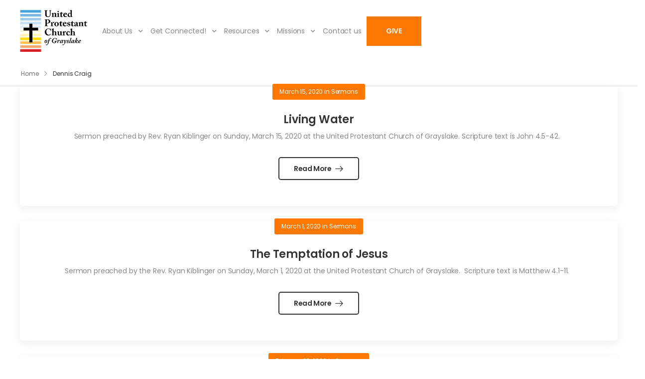

--- FILE ---
content_type: text/html; charset=UTF-8
request_url: https://upcgl.org/author/dennis/
body_size: 13892
content:

<!DOCTYPE html>
	<html lang="en-US" prefix="og: http://ogp.me/ns# fb: http://ogp.me/ns/fb#">
	<head>
		<meta charset="UTF-8" />
		<meta name="viewport" content="width=device-width, initial-scale=1.0, minimum-scale=1.0" />

		
		<link rel="profile" href="https://gmpg.org/xfn/11" />
		<link rel="pingback" href="https://upcgl.org/xmlrpc.php" />

		<link rel="shortcut icon" href="https://upcgl.org/wp-content/themes/u-design/assets/images/favicon.png" type="image/x-icon" />
		
		<style id="alpha-critical-css">body{opacity: 0; overflow-x: hidden}</style>
<meta name='robots' content='index, follow, max-image-preview:large, max-snippet:-1, max-video-preview:-1' />

	<!-- This site is optimized with the Yoast SEO plugin v23.2 - https://yoast.com/wordpress/plugins/seo/ -->
	<title>Dennis Craig, Author at United Protestant Church of Grayslake</title>
	<link rel="canonical" href="https://upcgl.tempurl.host/author/dennis/" />
	<link rel="next" href="https://upcgl.tempurl.host/author/dennis/page/2/" />
	<meta property="og:locale" content="en_US" />
	<meta property="og:type" content="profile" />
	<meta property="og:title" content="Dennis Craig, Author at United Protestant Church of Grayslake" />
	<meta property="og:url" content="https://upcgl.tempurl.host/author/dennis/" />
	<meta property="og:site_name" content="United Protestant Church of Grayslake" />
	<meta property="og:image" content="https://secure.gravatar.com/avatar/ecde1db6eb8b9fad1489330d0a13f1e8?s=500&d=mm&r=g" />
	<meta name="twitter:card" content="summary_large_image" />
	<script type="application/ld+json" class="yoast-schema-graph">{"@context":"https://schema.org","@graph":[{"@type":"ProfilePage","@id":"https://upcgl.tempurl.host/author/dennis/","url":"https://upcgl.tempurl.host/author/dennis/","name":"Dennis Craig, Author at United Protestant Church of Grayslake","isPartOf":{"@id":"https://upcgl.tempurl.host/#website"},"breadcrumb":{"@id":"https://upcgl.tempurl.host/author/dennis/#breadcrumb"},"inLanguage":"en-US","potentialAction":[{"@type":"ReadAction","target":["https://upcgl.tempurl.host/author/dennis/"]}]},{"@type":"BreadcrumbList","@id":"https://upcgl.tempurl.host/author/dennis/#breadcrumb","itemListElement":[{"@type":"ListItem","position":1,"name":"Home","item":"https://upcgl.org/"},{"@type":"ListItem","position":2,"name":"Archives for Dennis Craig"}]},{"@type":"WebSite","@id":"https://upcgl.tempurl.host/#website","url":"https://upcgl.tempurl.host/","name":"United Protestant Church of Grayslake","description":"Grounded - Empowered - Transformed","publisher":{"@id":"https://upcgl.tempurl.host/#organization"},"potentialAction":[{"@type":"SearchAction","target":{"@type":"EntryPoint","urlTemplate":"https://upcgl.tempurl.host/?s={search_term_string}"},"query-input":"required name=search_term_string"}],"inLanguage":"en-US"},{"@type":"Organization","@id":"https://upcgl.tempurl.host/#organization","name":"United Protestant Church of Grayslake","url":"https://upcgl.tempurl.host/","logo":{"@type":"ImageObject","inLanguage":"en-US","@id":"https://upcgl.tempurl.host/#/schema/logo/image/","url":"https://upcgl.org/wp-content/uploads/cropped-favicon.png","contentUrl":"https://upcgl.org/wp-content/uploads/cropped-favicon.png","width":512,"height":512,"caption":"United Protestant Church of Grayslake"},"image":{"@id":"https://upcgl.tempurl.host/#/schema/logo/image/"}},{"@type":"Person","@id":"https://upcgl.tempurl.host/#/schema/person/a2e49f3680e9df10623cf83fb35071a3","name":"Dennis Craig","image":{"@type":"ImageObject","inLanguage":"en-US","@id":"https://upcgl.tempurl.host/#/schema/person/image/","url":"https://secure.gravatar.com/avatar/73354242085049943aa0b22b4955133a790295f7882bc0e867fe67e1e7d358dd?s=80&d=mm&r=g","contentUrl":"https://secure.gravatar.com/avatar/73354242085049943aa0b22b4955133a790295f7882bc0e867fe67e1e7d358dd?s=80&d=mm&r=g","caption":"Dennis Craig"},"mainEntityOfPage":{"@id":"https://upcgl.tempurl.host/author/dennis/"}}]}</script>
	<!-- / Yoast SEO plugin. -->


<link rel='dns-prefetch' href='//www.googletagmanager.com' />
<link rel="alternate" type="application/rss+xml" title="United Protestant Church of Grayslake &raquo; Feed" href="https://upcgl.org/feed/" />
<link rel="alternate" type="application/rss+xml" title="United Protestant Church of Grayslake &raquo; Comments Feed" href="https://upcgl.org/comments/feed/" />

<script>
var MP3jPLAYLISTS = [];
var MP3jPLAYERS = [];
</script>
<link rel="alternate" type="application/rss+xml" title="United Protestant Church of Grayslake &raquo; Posts by Dennis Craig Feed" href="https://upcgl.org/author/dennis/feed/" />
<style id='wp-img-auto-sizes-contain-inline-css'>
img:is([sizes=auto i],[sizes^="auto," i]){contain-intrinsic-size:3000px 1500px}
/*# sourceURL=wp-img-auto-sizes-contain-inline-css */
</style>
<style id='wp-emoji-styles-inline-css'>

	img.wp-smiley, img.emoji {
		display: inline !important;
		border: none !important;
		box-shadow: none !important;
		height: 1em !important;
		width: 1em !important;
		margin: 0 0.07em !important;
		vertical-align: -0.1em !important;
		background: none !important;
		padding: 0 !important;
	}
/*# sourceURL=wp-emoji-styles-inline-css */
</style>
<style id='wp-block-library-inline-css'>
:root{--wp-block-synced-color:#7a00df;--wp-block-synced-color--rgb:122,0,223;--wp-bound-block-color:var(--wp-block-synced-color);--wp-editor-canvas-background:#ddd;--wp-admin-theme-color:#007cba;--wp-admin-theme-color--rgb:0,124,186;--wp-admin-theme-color-darker-10:#006ba1;--wp-admin-theme-color-darker-10--rgb:0,107,160.5;--wp-admin-theme-color-darker-20:#005a87;--wp-admin-theme-color-darker-20--rgb:0,90,135;--wp-admin-border-width-focus:2px}@media (min-resolution:192dpi){:root{--wp-admin-border-width-focus:1.5px}}.wp-element-button{cursor:pointer}:root .has-very-light-gray-background-color{background-color:#eee}:root .has-very-dark-gray-background-color{background-color:#313131}:root .has-very-light-gray-color{color:#eee}:root .has-very-dark-gray-color{color:#313131}:root .has-vivid-green-cyan-to-vivid-cyan-blue-gradient-background{background:linear-gradient(135deg,#00d084,#0693e3)}:root .has-purple-crush-gradient-background{background:linear-gradient(135deg,#34e2e4,#4721fb 50%,#ab1dfe)}:root .has-hazy-dawn-gradient-background{background:linear-gradient(135deg,#faaca8,#dad0ec)}:root .has-subdued-olive-gradient-background{background:linear-gradient(135deg,#fafae1,#67a671)}:root .has-atomic-cream-gradient-background{background:linear-gradient(135deg,#fdd79a,#004a59)}:root .has-nightshade-gradient-background{background:linear-gradient(135deg,#330968,#31cdcf)}:root .has-midnight-gradient-background{background:linear-gradient(135deg,#020381,#2874fc)}:root{--wp--preset--font-size--normal:16px;--wp--preset--font-size--huge:42px}.has-regular-font-size{font-size:1em}.has-larger-font-size{font-size:2.625em}.has-normal-font-size{font-size:var(--wp--preset--font-size--normal)}.has-huge-font-size{font-size:var(--wp--preset--font-size--huge)}.has-text-align-center{text-align:center}.has-text-align-left{text-align:left}.has-text-align-right{text-align:right}.has-fit-text{white-space:nowrap!important}#end-resizable-editor-section{display:none}.aligncenter{clear:both}.items-justified-left{justify-content:flex-start}.items-justified-center{justify-content:center}.items-justified-right{justify-content:flex-end}.items-justified-space-between{justify-content:space-between}.screen-reader-text{border:0;clip-path:inset(50%);height:1px;margin:-1px;overflow:hidden;padding:0;position:absolute;width:1px;word-wrap:normal!important}.screen-reader-text:focus{background-color:#ddd;clip-path:none;color:#444;display:block;font-size:1em;height:auto;left:5px;line-height:normal;padding:15px 23px 14px;text-decoration:none;top:5px;width:auto;z-index:100000}html :where(.has-border-color){border-style:solid}html :where([style*=border-top-color]){border-top-style:solid}html :where([style*=border-right-color]){border-right-style:solid}html :where([style*=border-bottom-color]){border-bottom-style:solid}html :where([style*=border-left-color]){border-left-style:solid}html :where([style*=border-width]){border-style:solid}html :where([style*=border-top-width]){border-top-style:solid}html :where([style*=border-right-width]){border-right-style:solid}html :where([style*=border-bottom-width]){border-bottom-style:solid}html :where([style*=border-left-width]){border-left-style:solid}html :where(img[class*=wp-image-]){height:auto;max-width:100%}:where(figure){margin:0 0 1em}html :where(.is-position-sticky){--wp-admin--admin-bar--position-offset:var(--wp-admin--admin-bar--height,0px)}@media screen and (max-width:600px){html :where(.is-position-sticky){--wp-admin--admin-bar--position-offset:0px}}

/*# sourceURL=wp-block-library-inline-css */
</style><style id='global-styles-inline-css'>
:root{--wp--preset--aspect-ratio--square: 1;--wp--preset--aspect-ratio--4-3: 4/3;--wp--preset--aspect-ratio--3-4: 3/4;--wp--preset--aspect-ratio--3-2: 3/2;--wp--preset--aspect-ratio--2-3: 2/3;--wp--preset--aspect-ratio--16-9: 16/9;--wp--preset--aspect-ratio--9-16: 9/16;--wp--preset--color--black: #000000;--wp--preset--color--cyan-bluish-gray: #abb8c3;--wp--preset--color--white: #fff;--wp--preset--color--pale-pink: #f78da7;--wp--preset--color--vivid-red: #cf2e2e;--wp--preset--color--luminous-vivid-orange: #ff6900;--wp--preset--color--luminous-vivid-amber: #fcb900;--wp--preset--color--light-green-cyan: #7bdcb5;--wp--preset--color--vivid-green-cyan: #00d084;--wp--preset--color--pale-cyan-blue: #8ed1fc;--wp--preset--color--vivid-cyan-blue: #0693e3;--wp--preset--color--vivid-purple: #9b51e0;--wp--preset--color--primary: #fd7800;--wp--preset--color--secondary: #9ab35e;--wp--preset--color--alert: ;--wp--preset--color--dark: #333;--wp--preset--color--font: #666;--wp--preset--color--transparent: transparent;--wp--preset--gradient--vivid-cyan-blue-to-vivid-purple: linear-gradient(135deg,rgb(6,147,227) 0%,rgb(155,81,224) 100%);--wp--preset--gradient--light-green-cyan-to-vivid-green-cyan: linear-gradient(135deg,rgb(122,220,180) 0%,rgb(0,208,130) 100%);--wp--preset--gradient--luminous-vivid-amber-to-luminous-vivid-orange: linear-gradient(135deg,rgb(252,185,0) 0%,rgb(255,105,0) 100%);--wp--preset--gradient--luminous-vivid-orange-to-vivid-red: linear-gradient(135deg,rgb(255,105,0) 0%,rgb(207,46,46) 100%);--wp--preset--gradient--very-light-gray-to-cyan-bluish-gray: linear-gradient(135deg,rgb(238,238,238) 0%,rgb(169,184,195) 100%);--wp--preset--gradient--cool-to-warm-spectrum: linear-gradient(135deg,rgb(74,234,220) 0%,rgb(151,120,209) 20%,rgb(207,42,186) 40%,rgb(238,44,130) 60%,rgb(251,105,98) 80%,rgb(254,248,76) 100%);--wp--preset--gradient--blush-light-purple: linear-gradient(135deg,rgb(255,206,236) 0%,rgb(152,150,240) 100%);--wp--preset--gradient--blush-bordeaux: linear-gradient(135deg,rgb(254,205,165) 0%,rgb(254,45,45) 50%,rgb(107,0,62) 100%);--wp--preset--gradient--luminous-dusk: linear-gradient(135deg,rgb(255,203,112) 0%,rgb(199,81,192) 50%,rgb(65,88,208) 100%);--wp--preset--gradient--pale-ocean: linear-gradient(135deg,rgb(255,245,203) 0%,rgb(182,227,212) 50%,rgb(51,167,181) 100%);--wp--preset--gradient--electric-grass: linear-gradient(135deg,rgb(202,248,128) 0%,rgb(113,206,126) 100%);--wp--preset--gradient--midnight: linear-gradient(135deg,rgb(2,3,129) 0%,rgb(40,116,252) 100%);--wp--preset--font-size--small: 15px;--wp--preset--font-size--medium: 24px;--wp--preset--font-size--large: 30px;--wp--preset--font-size--x-large: 42px;--wp--preset--font-size--normal: 18px;--wp--preset--font-size--huge: 34px;--wp--preset--spacing--20: 0.44rem;--wp--preset--spacing--30: 0.67rem;--wp--preset--spacing--40: 1rem;--wp--preset--spacing--50: 1.5rem;--wp--preset--spacing--60: 2.25rem;--wp--preset--spacing--70: 3.38rem;--wp--preset--spacing--80: 5.06rem;--wp--preset--shadow--natural: 6px 6px 9px rgba(0, 0, 0, 0.2);--wp--preset--shadow--deep: 12px 12px 50px rgba(0, 0, 0, 0.4);--wp--preset--shadow--sharp: 6px 6px 0px rgba(0, 0, 0, 0.2);--wp--preset--shadow--outlined: 6px 6px 0px -3px rgb(255, 255, 255), 6px 6px rgb(0, 0, 0);--wp--preset--shadow--crisp: 6px 6px 0px rgb(0, 0, 0);}:where(.is-layout-flex){gap: 0.5em;}:where(.is-layout-grid){gap: 0.5em;}body .is-layout-flex{display: flex;}.is-layout-flex{flex-wrap: wrap;align-items: center;}.is-layout-flex > :is(*, div){margin: 0;}body .is-layout-grid{display: grid;}.is-layout-grid > :is(*, div){margin: 0;}:where(.wp-block-columns.is-layout-flex){gap: 2em;}:where(.wp-block-columns.is-layout-grid){gap: 2em;}:where(.wp-block-post-template.is-layout-flex){gap: 1.25em;}:where(.wp-block-post-template.is-layout-grid){gap: 1.25em;}.has-black-color{color: var(--wp--preset--color--black) !important;}.has-cyan-bluish-gray-color{color: var(--wp--preset--color--cyan-bluish-gray) !important;}.has-white-color{color: var(--wp--preset--color--white) !important;}.has-pale-pink-color{color: var(--wp--preset--color--pale-pink) !important;}.has-vivid-red-color{color: var(--wp--preset--color--vivid-red) !important;}.has-luminous-vivid-orange-color{color: var(--wp--preset--color--luminous-vivid-orange) !important;}.has-luminous-vivid-amber-color{color: var(--wp--preset--color--luminous-vivid-amber) !important;}.has-light-green-cyan-color{color: var(--wp--preset--color--light-green-cyan) !important;}.has-vivid-green-cyan-color{color: var(--wp--preset--color--vivid-green-cyan) !important;}.has-pale-cyan-blue-color{color: var(--wp--preset--color--pale-cyan-blue) !important;}.has-vivid-cyan-blue-color{color: var(--wp--preset--color--vivid-cyan-blue) !important;}.has-vivid-purple-color{color: var(--wp--preset--color--vivid-purple) !important;}.has-black-background-color{background-color: var(--wp--preset--color--black) !important;}.has-cyan-bluish-gray-background-color{background-color: var(--wp--preset--color--cyan-bluish-gray) !important;}.has-white-background-color{background-color: var(--wp--preset--color--white) !important;}.has-pale-pink-background-color{background-color: var(--wp--preset--color--pale-pink) !important;}.has-vivid-red-background-color{background-color: var(--wp--preset--color--vivid-red) !important;}.has-luminous-vivid-orange-background-color{background-color: var(--wp--preset--color--luminous-vivid-orange) !important;}.has-luminous-vivid-amber-background-color{background-color: var(--wp--preset--color--luminous-vivid-amber) !important;}.has-light-green-cyan-background-color{background-color: var(--wp--preset--color--light-green-cyan) !important;}.has-vivid-green-cyan-background-color{background-color: var(--wp--preset--color--vivid-green-cyan) !important;}.has-pale-cyan-blue-background-color{background-color: var(--wp--preset--color--pale-cyan-blue) !important;}.has-vivid-cyan-blue-background-color{background-color: var(--wp--preset--color--vivid-cyan-blue) !important;}.has-vivid-purple-background-color{background-color: var(--wp--preset--color--vivid-purple) !important;}.has-black-border-color{border-color: var(--wp--preset--color--black) !important;}.has-cyan-bluish-gray-border-color{border-color: var(--wp--preset--color--cyan-bluish-gray) !important;}.has-white-border-color{border-color: var(--wp--preset--color--white) !important;}.has-pale-pink-border-color{border-color: var(--wp--preset--color--pale-pink) !important;}.has-vivid-red-border-color{border-color: var(--wp--preset--color--vivid-red) !important;}.has-luminous-vivid-orange-border-color{border-color: var(--wp--preset--color--luminous-vivid-orange) !important;}.has-luminous-vivid-amber-border-color{border-color: var(--wp--preset--color--luminous-vivid-amber) !important;}.has-light-green-cyan-border-color{border-color: var(--wp--preset--color--light-green-cyan) !important;}.has-vivid-green-cyan-border-color{border-color: var(--wp--preset--color--vivid-green-cyan) !important;}.has-pale-cyan-blue-border-color{border-color: var(--wp--preset--color--pale-cyan-blue) !important;}.has-vivid-cyan-blue-border-color{border-color: var(--wp--preset--color--vivid-cyan-blue) !important;}.has-vivid-purple-border-color{border-color: var(--wp--preset--color--vivid-purple) !important;}.has-vivid-cyan-blue-to-vivid-purple-gradient-background{background: var(--wp--preset--gradient--vivid-cyan-blue-to-vivid-purple) !important;}.has-light-green-cyan-to-vivid-green-cyan-gradient-background{background: var(--wp--preset--gradient--light-green-cyan-to-vivid-green-cyan) !important;}.has-luminous-vivid-amber-to-luminous-vivid-orange-gradient-background{background: var(--wp--preset--gradient--luminous-vivid-amber-to-luminous-vivid-orange) !important;}.has-luminous-vivid-orange-to-vivid-red-gradient-background{background: var(--wp--preset--gradient--luminous-vivid-orange-to-vivid-red) !important;}.has-very-light-gray-to-cyan-bluish-gray-gradient-background{background: var(--wp--preset--gradient--very-light-gray-to-cyan-bluish-gray) !important;}.has-cool-to-warm-spectrum-gradient-background{background: var(--wp--preset--gradient--cool-to-warm-spectrum) !important;}.has-blush-light-purple-gradient-background{background: var(--wp--preset--gradient--blush-light-purple) !important;}.has-blush-bordeaux-gradient-background{background: var(--wp--preset--gradient--blush-bordeaux) !important;}.has-luminous-dusk-gradient-background{background: var(--wp--preset--gradient--luminous-dusk) !important;}.has-pale-ocean-gradient-background{background: var(--wp--preset--gradient--pale-ocean) !important;}.has-electric-grass-gradient-background{background: var(--wp--preset--gradient--electric-grass) !important;}.has-midnight-gradient-background{background: var(--wp--preset--gradient--midnight) !important;}.has-small-font-size{font-size: var(--wp--preset--font-size--small) !important;}.has-medium-font-size{font-size: var(--wp--preset--font-size--medium) !important;}.has-large-font-size{font-size: var(--wp--preset--font-size--large) !important;}.has-x-large-font-size{font-size: var(--wp--preset--font-size--x-large) !important;}
/*# sourceURL=global-styles-inline-css */
</style>

<style id='classic-theme-styles-inline-css'>
/*! This file is auto-generated */
.wp-block-button__link{color:#fff;background-color:#32373c;border-radius:9999px;box-shadow:none;text-decoration:none;padding:calc(.667em + 2px) calc(1.333em + 2px);font-size:1.125em}.wp-block-file__button{background:#32373c;color:#fff;text-decoration:none}
/*# sourceURL=/wp-includes/css/classic-themes.min.css */
</style>
<link rel='stylesheet' id='events-manager-css' href='https://upcgl.org/wp-content/plugins/events-manager/includes/css/events-manager.min.css?ver=6.5.2' media='all' />
<style id='events-manager-inline-css'>
body .em { --font-family : inherit; --font-weight : inherit; --font-size : 1em; --line-height : inherit; }
/*# sourceURL=events-manager-inline-css */
</style>
<link rel='stylesheet' id='alpha-gdpr-css' href='https://upcgl.org/wp-content/plugins/u-design-core/framework/addons/gdpr/gdpr.min.css?ver=6.9' media='all' />
<link rel='stylesheet' id='alpha-animate-css' href='https://upcgl.org/wp-content/themes/u-design/assets/vendor/animate/animate.min.css?ver=6.9' media='all' />
<link rel='stylesheet' id='alpha-magnific-popup-css' href='https://upcgl.org/wp-content/themes/u-design/assets/vendor/jquery.magnific-popup/magnific-popup.min.css?ver=1.0' media='all' />
<link rel='stylesheet' id='styles-child-css' href='https://upcgl.org/wp-content/themes/udesign-child/style.css?ver=1.0.1' media='all' />
<link rel='stylesheet' id='mp3-jplayer-css' href='https://upcgl.org/wp-content/plugins/mp3-jplayer/css/dark.css?ver=2.7.3' media='all' />
<!--n2css--><script src="https://upcgl.org/wp-includes/js/jquery/jquery.min.js?ver=3.7.1" id="jquery-core-js"></script>
<script src="https://upcgl.org/wp-includes/js/jquery/jquery-migrate.min.js?ver=3.4.1" id="jquery-migrate-js"></script>
<script src="https://upcgl.org/wp-includes/js/jquery/ui/core.min.js?ver=1.13.3" id="jquery-ui-core-js"></script>
<script src="https://upcgl.org/wp-includes/js/jquery/ui/mouse.min.js?ver=1.13.3" id="jquery-ui-mouse-js"></script>
<script src="https://upcgl.org/wp-includes/js/jquery/ui/sortable.min.js?ver=1.13.3" id="jquery-ui-sortable-js"></script>
<script src="https://upcgl.org/wp-includes/js/jquery/ui/datepicker.min.js?ver=1.13.3" id="jquery-ui-datepicker-js"></script>
<script id="jquery-ui-datepicker-js-after">
jQuery(function(jQuery){jQuery.datepicker.setDefaults({"closeText":"Close","currentText":"Today","monthNames":["January","February","March","April","May","June","July","August","September","October","November","December"],"monthNamesShort":["Jan","Feb","Mar","Apr","May","Jun","Jul","Aug","Sep","Oct","Nov","Dec"],"nextText":"Next","prevText":"Previous","dayNames":["Sunday","Monday","Tuesday","Wednesday","Thursday","Friday","Saturday"],"dayNamesShort":["Sun","Mon","Tue","Wed","Thu","Fri","Sat"],"dayNamesMin":["S","M","T","W","T","F","S"],"dateFormat":"MM d, yy","firstDay":1,"isRTL":false});});
//# sourceURL=jquery-ui-datepicker-js-after
</script>
<script src="https://upcgl.org/wp-includes/js/jquery/ui/resizable.min.js?ver=1.13.3" id="jquery-ui-resizable-js"></script>
<script src="https://upcgl.org/wp-includes/js/jquery/ui/draggable.min.js?ver=1.13.3" id="jquery-ui-draggable-js"></script>
<script src="https://upcgl.org/wp-includes/js/jquery/ui/controlgroup.min.js?ver=1.13.3" id="jquery-ui-controlgroup-js"></script>
<script src="https://upcgl.org/wp-includes/js/jquery/ui/checkboxradio.min.js?ver=1.13.3" id="jquery-ui-checkboxradio-js"></script>
<script src="https://upcgl.org/wp-includes/js/jquery/ui/button.min.js?ver=1.13.3" id="jquery-ui-button-js"></script>
<script src="https://upcgl.org/wp-includes/js/jquery/ui/dialog.min.js?ver=1.13.3" id="jquery-ui-dialog-js"></script>
<script id="events-manager-js-extra">
var EM = {"ajaxurl":"https://upcgl.org/wp-admin/admin-ajax.php","locationajaxurl":"https://upcgl.org/wp-admin/admin-ajax.php?action=locations_search","firstDay":"1","locale":"en","dateFormat":"yy-mm-dd","ui_css":"https://upcgl.org/wp-content/plugins/events-manager/includes/css/jquery-ui/build.min.css","show24hours":"0","is_ssl":"1","autocomplete_limit":"10","calendar":{"breakpoints":{"small":560,"medium":908,"large":false}},"phone":"","datepicker":{"format":"m/d/YY"},"search":{"breakpoints":{"small":650,"medium":850,"full":false}},"url":"https://upcgl.org/wp-content/plugins/events-manager","google_maps_api":" AIzaSyAuGvsXnosGpVhZm_cIZNIeQIAb2ipNKNU ","txt_search":"Search","txt_searching":"Searching...","txt_loading":"Loading..."};
//# sourceURL=events-manager-js-extra
</script>
<script src="https://upcgl.org/wp-content/plugins/events-manager/includes/js/events-manager.js?ver=6.5.2" id="events-manager-js"></script>

<!-- Google tag (gtag.js) snippet added by Site Kit -->

<!-- Google Analytics snippet added by Site Kit -->
<script src="https://www.googletagmanager.com/gtag/js?id=GT-P8Z9NW8" id="google_gtagjs-js" async></script>
<script id="google_gtagjs-js-after">
window.dataLayer = window.dataLayer || [];function gtag(){dataLayer.push(arguments);}
gtag("set","linker",{"domains":["upcgl.org"]});
gtag("js", new Date());
gtag("set", "developer_id.dZTNiMT", true);
gtag("config", "GT-P8Z9NW8");
//# sourceURL=google_gtagjs-js-after
</script>

<!-- End Google tag (gtag.js) snippet added by Site Kit -->
<script></script><link rel="https://api.w.org/" href="https://upcgl.org/wp-json/" /><link rel="alternate" title="JSON" type="application/json" href="https://upcgl.org/wp-json/wp/v2/users/5" /><link rel="EditURI" type="application/rsd+xml" title="RSD" href="https://upcgl.org/xmlrpc.php?rsd" />
<meta name="generator" content="WordPress 6.9" />
<meta name="generator" content="Site Kit by Google 1.133.0" /><style type="text/css" id="branda-admin-bar-logo">
body #wpadminbar #wp-admin-bar-wp-logo > .ab-item {
	background-image: url(https://upcgl.org/wp-content/uploads/Cultivating-Digital-logo-branda.png);
	background-repeat: no-repeat;
	background-position: 50%;
	background-size: 80%;
}
body #wpadminbar #wp-admin-bar-wp-logo > .ab-item .ab-icon:before {
	content: " ";
}
</style>
<meta name="generator" content="Powered by WPBakery Page Builder - drag and drop page builder for WordPress."/>
<link rel="icon" href="https://upcgl.org/wp-content/uploads/cropped-favicon-32x32.png" sizes="32x32" />
<link rel="icon" href="https://upcgl.org/wp-content/uploads/cropped-favicon-192x192.png" sizes="192x192" />
<link rel="apple-touch-icon" href="https://upcgl.org/wp-content/uploads/cropped-favicon-180x180.png" />
<meta name="msapplication-TileImage" content="https://upcgl.org/wp-content/uploads/cropped-favicon-270x270.png" />
<style id="kirki-inline-styles"></style><noscript><style> .wpb_animate_when_almost_visible { opacity: 1; }</style></noscript>	<link rel='stylesheet' id='js_composer_front-css' href='https://upcgl.org/wp-content/plugins/js_composer/assets/css/js_composer.min.css?ver=7.8' media='all' />
<link rel='stylesheet' id='alpha-framework-icons-css' href='https://upcgl.org/wp-content/themes/u-design/assets/vendor/wpalpha-icons/legacy/css/icons.min.css?ver=4.10.3' media='all' />
<link rel='stylesheet' id='alpha-alert-css' href='https://upcgl.org/wp-content/plugins/u-design-core/inc/widgets/alert/alert.min.css?ver=4.10.3' media='all' />
<link rel='stylesheet' id='alpha-post-css' href='https://upcgl.org/wp-content/plugins/u-design-core/inc/widgets/posts/post.min.css?ver=4.10.3' media='all' />
<link rel='stylesheet' id='alpha-theme-css' href='https://upcgl.org/wp-content/themes/u-design/assets/css/theme.min.css?ver=4.10.3' media='all' />
<link rel='stylesheet' id='alpha-dynamic-vars-css' href='https://upcgl.org/wp-content/themes/u-design/assets/css/dynamic_vars.min.css?ver=4.10.3' media='all' />
<link rel='stylesheet' id='alpha-theme-blog-css' href='https://upcgl.org/wp-content/themes/u-design/assets/css/pages/blog.min.css?ver=4.10.3' media='all' />
<link rel='stylesheet' id='alpha-style-css' href='https://upcgl.org/wp-content/themes/u-design/style.css?ver=4.10.3' media='all' />
<link rel='stylesheet' id='fontawesome-free-css' href='https://upcgl.org/wp-content/themes/u-design/assets/vendor/fontawesome-free/css/all.min.css?ver=5.14.0' media='all' />
<link rel='stylesheet' id='alpha-icons-css' href='https://upcgl.org/wp-content/themes/u-design/assets/vendor/icons/legacy/css/icons.min.css?ver=4.10.3' media='all' />
<link rel='stylesheet' id='alpha-google-fonts-css' href='https://fonts.googleapis.com/css?family=Poppins%3A300%2C400%2C500%2C600%2C700&#038;ver=6.9' media='all' />
</head>
	<body class="archive author author-dennis author-5 wp-custom-logo wp-embed-responsive wp-theme-u-design wp-child-theme-udesign-child alpha-archive-post-layout alpha-rounded-skin wpb-js-composer js-comp-ver-7.8 vc_responsive">
		
		
		
		<div class="page-wrapper">

				<header class="header default-header" id="header">
		<div class="container d-flex align-items-center">
			<a href="https://upcgl.org" style="margin-right: 20px;">
									<img class="logo" src="//upcgl.org/wp-content/uploads/2017/11/logo-UPC-of-Grayslake.png" alt="United Protestant Church of Grayslake">
							</a>
							<a href="#" class="mobile-menu-toggle d-lg-none" aria-label="Mobile Menu"><i class="a-icon-hamburger"></i></a>
				<nav class="main-menu d-none d-lg-flex"><ul id="menu-main-nav" class="menu menu-main-menu"><li id="menu-item-112" class="menu-item menu-item-type-post_type menu-item-object-page menu-item-has-children menu-item-112" ><a href="https://upcgl.org/about-us/">About Us</a>
<ul>
	<li id="menu-item-480" class="menu-item menu-item-type-post_type menu-item-object-page menu-item-480" ><a href="https://upcgl.org/about-us/staff/">Staff</a></li>

</ul>
</li>
<li id="menu-item-124" class="menu-item menu-item-type-custom menu-item-object-custom menu-item-has-children menu-item-124" ><a href="#">Get Connected!</a>
<ul>
	<li id="menu-item-123" class="menu-item menu-item-type-post_type menu-item-object-page menu-item-123" ><a href="https://upcgl.org/ministries/worship/">Worship</a></li>
	<li id="menu-item-137" class="menu-item menu-item-type-post_type menu-item-object-page menu-item-137" ><a href="https://upcgl.org/ministries/music/">Music</a></li>
	<li id="menu-item-136" class="menu-item menu-item-type-post_type menu-item-object-page menu-item-136" ><a href="https://upcgl.org/ministries/christian-education/">Christian Education</a></li>
	<li id="menu-item-146" class="menu-item menu-item-type-post_type menu-item-object-page menu-item-146" ><a href="https://upcgl.org/ministries/youth-ministry/">Youth Ministry</a></li>
	<li id="menu-item-145" class="menu-item menu-item-type-post_type menu-item-object-page menu-item-145" ><a href="https://upcgl.org/ministries/friday-knights/">Friday Knights</a></li>
	<li id="menu-item-158" class="menu-item menu-item-type-post_type menu-item-object-page menu-item-158" ><a href="https://upcgl.org/ministries/womens-christian-fellowship/">Women’s Christian Fellowship</a></li>
	<li id="menu-item-157" class="menu-item menu-item-type-post_type menu-item-object-page menu-item-157" ><a href="https://upcgl.org/ministries/upc-mens-group/">UPC Men’s Group</a></li>
	<li id="menu-item-156" class="menu-item menu-item-type-post_type menu-item-object-page menu-item-156" ><a href="https://upcgl.org/ministries/home-team/">Home Team</a></li>

</ul>
</li>
<li id="menu-item-1613" class="menu-item menu-item-type-custom menu-item-object-custom menu-item-has-children menu-item-1613" ><a href="#">Resources</a>
<ul>
	<li id="menu-item-1790" class="menu-item menu-item-type-taxonomy menu-item-object-category menu-item-has-children menu-item-1790" ><a href="https://upcgl.org/category/adult-education-videos/">Adult Education Videos</a>
	<ul>
		<li id="menu-item-2579" class="menu-item menu-item-type-taxonomy menu-item-object-category menu-item-2579" ><a href="https://upcgl.org/category/adult-education-videos/2022-lenten-study/" class=" menu-item menu-item-type-taxonomy menu-item-object-category menu-item-2579">2022 Lenten Study</a></li>
		<li id="menu-item-1618" class="menu-item menu-item-type-taxonomy menu-item-object-category menu-item-1618" ><a href="https://upcgl.org/category/adult-education-videos/heidelberg-catechism/" class=" menu-item menu-item-type-taxonomy menu-item-object-category menu-item-1618">Heidelberg Catechism</a></li>
		<li id="menu-item-2216" class="menu-item menu-item-type-taxonomy menu-item-object-category menu-item-2216" ><a href="https://upcgl.org/category/adult-education-videos/wesleyan-catechism/" class=" menu-item menu-item-type-taxonomy menu-item-object-category menu-item-2216">Wesleyan Catechism</a></li>

	</ul>
</li>
	<li id="menu-item-2858" class="menu-item menu-item-type-taxonomy menu-item-object-category menu-item-has-children menu-item-2858" ><a href="https://upcgl.org/category/annual-report/">Annual Reports</a>
	<ul>
		<li id="menu-item-2859" class="menu-item menu-item-type-post_type menu-item-object-post menu-item-2859" ><a href="https://upcgl.org/2021/01/19/2020-annual-report/" class=" menu-item menu-item-type-post_type menu-item-object-post menu-item-2859">2020 Annual Report</a></li>
		<li id="menu-item-2860" class="menu-item menu-item-type-post_type menu-item-object-post menu-item-2860" ><a href="https://upcgl.org/2022/01/20/2022-annual-meeting/" class=" menu-item menu-item-type-post_type menu-item-object-post menu-item-2860">2021 Annual Report</a></li>
		<li id="menu-item-3300" class="menu-item menu-item-type-post_type menu-item-object-post menu-item-3300" ><a href="https://upcgl.org/2023/01/19/2022-annual-report/" class=" menu-item menu-item-type-post_type menu-item-object-post menu-item-3300">2022 Annual Report</a></li>
		<li id="menu-item-3810" class="menu-item menu-item-type-post_type menu-item-object-post menu-item-3810" ><a href="https://upcgl.org/2024/01/18/2023-annual-report/" class=" menu-item menu-item-type-post_type menu-item-object-post menu-item-3810">2023 Annual Report</a></li>
		<li id="menu-item-4317" class="menu-item menu-item-type-post_type menu-item-object-post menu-item-4317" ><a href="https://upcgl.org/2025/01/23/2024-annual-report/" class=" menu-item menu-item-type-post_type menu-item-object-post menu-item-4317">2024 Annual Report</a></li>
		<li id="menu-item-4569" class="menu-item menu-item-type-post_type menu-item-object-post menu-item-4569" ><a href="https://upcgl.org/2026/01/22/2025-annual-report/" class=" menu-item menu-item-type-post_type menu-item-object-post menu-item-4569">2025 Annual Report</a></li>

	</ul>
</li>
	<li id="menu-item-455" class="menu-item menu-item-type-custom menu-item-object-custom menu-item-455" ><a target="_blank" rel="noopener noreferrer" href="https://www.mychurchevents.com/calendar/73803841">Calendar</a></li>
	<li id="menu-item-1827" class="menu-item menu-item-type-custom menu-item-object-custom menu-item-has-children menu-item-1827" ><a href="#">Children&#8217;s Ministry Lessons</a>
	<ul>
		<li id="menu-item-1824" class="menu-item menu-item-type-taxonomy menu-item-object-category menu-item-1824" ><a href="https://upcgl.org/category/childrens-ministry-fall-2020-lessons/" class=" menu-item menu-item-type-taxonomy menu-item-object-category menu-item-1824">Children&#8217;s Ministry Fall 2020 Lessons</a></li>

	</ul>
</li>
	<li id="menu-item-324" class="menu-item menu-item-type-taxonomy menu-item-object-category menu-item-324" ><a href="https://upcgl.org/category/sermons/">Sermons</a></li>
	<li id="menu-item-2419" class="menu-item menu-item-type-taxonomy menu-item-object-category menu-item-has-children menu-item-2419" ><a href="https://upcgl.org/category/stewardship-campaign/">Stewardship Campaign</a>
	<ul>
		<li id="menu-item-3676" class="menu-item menu-item-type-post_type menu-item-object-post menu-item-3676" ><a href="https://upcgl.org/2023/09/25/2024-stewardship-campaign/" class=" menu-item menu-item-type-post_type menu-item-object-post menu-item-3676">2024 Stewardship Campaign</a></li>
		<li id="menu-item-3203" class="menu-item menu-item-type-post_type menu-item-object-post menu-item-3203" ><a href="https://upcgl.org/2022/11/03/2023-stewardship-campaign/" class=" menu-item menu-item-type-post_type menu-item-object-post menu-item-3203">2023 Stewardship Campaign</a></li>
		<li id="menu-item-2412" class="menu-item menu-item-type-post_type menu-item-object-post menu-item-2412" ><a href="https://upcgl.org/2021/10/14/stewardship-campaign/" class=" menu-item menu-item-type-post_type menu-item-object-post menu-item-2412">2022 Pledge Card</a></li>
		<li id="menu-item-2422" class="menu-item menu-item-type-post_type menu-item-object-post menu-item-2422" ><a href="https://upcgl.org/2021/10/14/2021-stewardship-videos/" class=" menu-item menu-item-type-post_type menu-item-object-post menu-item-2422">2021 Stewardship Videos</a></li>

	</ul>
</li>
	<li id="menu-item-626" class="menu-item menu-item-type-custom menu-item-object-custom menu-item-626" ><a href="https://upcgl.org/2025/12/16/december-2025-january-2026-unifier/">Unifier Newsletter</a></li>

</ul>
</li>
<li id="menu-item-224" class="menu-item menu-item-type-post_type menu-item-object-page menu-item-has-children menu-item-224" ><a href="https://upcgl.org/missions/">Missions</a>
<ul>
	<li id="menu-item-2882" class="menu-item menu-item-type-post_type menu-item-object-page menu-item-2882" ><a href="https://upcgl.org/missions/adult-mission-trip/">Adult Mission Trip</a></li>
	<li id="menu-item-230" class="menu-item menu-item-type-post_type menu-item-object-page menu-item-230" ><a href="https://upcgl.org/missions/area-events-support-charities/">Area Events to Support Charities</a></li>
	<li id="menu-item-229" class="menu-item menu-item-type-post_type menu-item-object-page menu-item-229" ><a href="https://upcgl.org/missions/around-house-missions/">Around the House Missions</a></li>
	<li id="menu-item-227" class="menu-item menu-item-type-post_type menu-item-object-page menu-item-227" ><a href="https://upcgl.org/missions/bernies-book-bank/">Bernie’s Book Bank</a></li>
	<li id="menu-item-3296" class="menu-item menu-item-type-post_type menu-item-object-page menu-item-3296" ><a href="https://upcgl.org/missions/bible-translation-and-demonstration-farm/">Bible Translation and Demonstration Farm</a></li>
	<li id="menu-item-3677" class="menu-item menu-item-type-post_type menu-item-object-page menu-item-3677" ><a href="https://upcgl.org/missions/companions-journeying-together/">Companions Journeying Together</a></li>
	<li id="menu-item-225" class="menu-item menu-item-type-post_type menu-item-object-page menu-item-225" ><a href="https://upcgl.org/missions/craft-missions/">Craft Missions</a></li>
	<li id="menu-item-245" class="menu-item menu-item-type-post_type menu-item-object-page menu-item-245" ><a href="https://upcgl.org/missions/crop-hunger-walk/">CROP Hunger Walk</a></li>
	<li id="menu-item-2883" class="menu-item menu-item-type-post_type menu-item-object-page menu-item-2883" ><a href="https://upcgl.org/missions/curts-cafe/">Curt’s Cafe</a></li>
	<li id="menu-item-4436" class="menu-item menu-item-type-post_type menu-item-object-page menu-item-4436" ><a href="https://upcgl.org/feed6/">Feed6</a></li>
	<li id="menu-item-257" class="menu-item menu-item-type-post_type menu-item-object-page menu-item-257" ><a href="https://upcgl.org/missions/feed-starving-children/">Feed My Starving Children</a></li>
	<li id="menu-item-320" class="menu-item menu-item-type-post_type menu-item-object-page menu-item-320" ><a href="https://upcgl.org/missions/society-st-andrew/">Gleaning Mission</a></li>
	<li id="menu-item-2884" class="menu-item menu-item-type-post_type menu-item-object-page menu-item-2884" ><a href="https://upcgl.org/missions/ink180/">INK180</a></li>
	<li id="menu-item-323" class="menu-item menu-item-type-post_type menu-item-object-page menu-item-323" ><a href="https://upcgl.org/missions/lake-county-haven/">Lake County Haven</a></li>
	<li id="menu-item-228" class="menu-item menu-item-type-post_type menu-item-object-page menu-item-228" ><a href="https://upcgl.org/missions/lord-glory-food-pantry/">Lord of Glory Food Pantry</a></li>
	<li id="menu-item-2885" class="menu-item menu-item-type-post_type menu-item-object-page menu-item-2885" ><a href="https://upcgl.org/missions/midwest-veterans-closet/">Midwest Veterans’ Closet</a></li>
	<li id="menu-item-3040" class="menu-item menu-item-type-post_type menu-item-object-page menu-item-3040" ><a href="https://upcgl.org/missions/northern-illinois-food-bank/">Northern Illinois Food Bank</a></li>
	<li id="menu-item-322" class="menu-item menu-item-type-post_type menu-item-object-page menu-item-322" ><a href="https://upcgl.org/missions/operation-christmas-child/">Operation Christmas Child</a></li>
	<li id="menu-item-321" class="menu-item menu-item-type-post_type menu-item-object-page menu-item-has-children menu-item-321" ><a href="https://upcgl.org/missions/pads/">PADS</a>
	<ul>
		<li id="menu-item-465" class="menu-item menu-item-type-post_type menu-item-object-page menu-item-465" ><a href="https://upcgl.org/missions/pads/pads-wish-list/" class=" menu-item menu-item-type-post_type menu-item-object-page menu-item-465">PADS Wish List</a></li>

	</ul>
</li>
	<li id="menu-item-2886" class="menu-item menu-item-type-post_type menu-item-object-page menu-item-2886" ><a href="https://upcgl.org/missions/s-c-a-r-c-e/">S.C.A.R.C.E</a></li>
	<li id="menu-item-319" class="menu-item menu-item-type-post_type menu-item-object-page menu-item-319" ><a href="https://upcgl.org/missions/soles-for-jesus/">Soles for Jesus</a></li>
	<li id="menu-item-3379" class="menu-item menu-item-type-post_type menu-item-object-page menu-item-3379" ><a href="https://upcgl.org/youth-mission-trip/">Youth Mission Trip</a></li>
	<li id="menu-item-317" class="menu-item menu-item-type-post_type menu-item-object-page menu-item-317" ><a href="https://upcgl.org/missions/veterans-va-giving-tree/">Veterans (VA) Giving Tree</a></li>

</ul>
</li>
<li id="menu-item-450" class="menu-item menu-item-type-post_type menu-item-object-page menu-item-450" ><a href="https://upcgl.org/contact-and-location/">Contact us</a></li>
<li id="menu-item-3732" class="button menu-item menu-item-type-custom menu-item-object-custom menu-item-3732" ><a target="_blank" rel="noopener noreferrer" href="https://secure.myvanco.com/L-Z2YG">GIVE</a></li>
</ul></nav>		</div>
	</header>
	<div class="page-header page-header-animate">					<div class="page-title-bar">
						<div class="page-title-wrap">
												<h2 class="page-title">Author: <span>Dennis Craig</span></h2>
																				</div>
												</div>
											</div>
							<div class="breadcrumb-wrap"><div class="breadcrumb-container container"><ul class="breadcrumb"><li><a href="https://upcgl.org">Home</a></li><li class="delimiter"><i class="a-icon-angle-right"></i></li><li>Dennis Craig</li></ul><script type="application/ld+json">{"@context":"https:\/\/schema.org\/","@type":"BreadcrumbList","itemListElement":[{"@type":"ListItem","position":1,"item":{"name":"Home","@id":"https:\/\/upcgl.org"}},{"@type":"ListItem","position":2,"item":{"name":"Dennis Craig","@id":"https:\/\/upcgl.org\/author\/dennis\/"}}]}</script></div></div>
			
			<main id="main" class="main">
	<div class="page-content">
		<div class="container"><div class="main-content-wrap row gutter-lg"><div class="main-content">	<div class="post-archive">
		<div class="posts row cols-lg-1 cols-md-1 cols-sm-1 cols-1" data-post-type="intro">
<div class="post-wrap " data-post-image="full">

	
	<article class="post-1539 post type-post status-publish format-standard hentry category-sermons post post-lg overlay-zoom  post-intro">
				<figure class="post-media">
			<a href="https://upcgl.org/2020/03/15/living-water/">
				<img src="https://upcgl.org/wp-content/themes/u-design/assets/images/placeholders/post-placeholder.jpg" alt="Post placeholder image">
			</a>
		</figure>
			<div class="post-cats-date">
		<a href="https://upcgl.org/2020/03/15/">March 15, 2020</a> in <a href="https://upcgl.org/category/sermons/" rel="category tag">Sermons</a>	</div>
	<div class="post-details">
	<h3 class="post-title">
	<a href="https://upcgl.org/2020/03/15/living-water/">
		Living Water	</a>
</h3>
<div class="post-meta"><span class="post-author"><a href="https://upcgl.org/author/dennis/" title="Posts by Dennis Craig" rel="author">Dennis Craig</a></span>	<a href="#" class="vote-link like" data-count="0" data-id="1539"><span class="like-count">0</span> Like Post</a>
	<span class="comments-link scroll-to local">Comments Off<span class="screen-reader-text"> on Living Water</span></span></div><div class="post-content">
	<p>Sermon preached by Rev. Ryan Kiblinger on Sunday, March 15, 2020 at the United Protestant Church of Grayslake. Scripture text is John 4.5-42.



&nbsp;</p></div>
<a href="https://upcgl.org/2020/03/15/living-water/" class="btn btn-dark btn-outline btn-md">Read More <i class="a-icon-long-arrow-right"></i></a></div>
	</article>

	
</div>


<div class="post-wrap " data-post-image="full">

	
	<article class="post-1512 post type-post status-publish format-standard hentry category-sermons post post-lg overlay-zoom  post-intro">
				<figure class="post-media">
			<a href="https://upcgl.org/2020/03/01/the-temptation-of-jesus/">
				<img src="https://upcgl.org/wp-content/themes/u-design/assets/images/placeholders/post-placeholder.jpg" alt="Post placeholder image">
			</a>
		</figure>
			<div class="post-cats-date">
		<a href="https://upcgl.org/2020/03/01/">March 1, 2020</a> in <a href="https://upcgl.org/category/sermons/" rel="category tag">Sermons</a>	</div>
	<div class="post-details">
	<h3 class="post-title">
	<a href="https://upcgl.org/2020/03/01/the-temptation-of-jesus/">
		The Temptation of Jesus	</a>
</h3>
<div class="post-meta"><span class="post-author"><a href="https://upcgl.org/author/dennis/" title="Posts by Dennis Craig" rel="author">Dennis Craig</a></span>	<a href="#" class="vote-link like" data-count="0" data-id="1512"><span class="like-count">0</span> Like Post</a>
	<span class="comments-link scroll-to local">Comments Off<span class="screen-reader-text"> on The Temptation of Jesus</span></span></div><div class="post-content">
	<p>Sermon preached by the Rev. Ryan Kiblinger on Sunday, March 1, 2020 at the United Protestant Church of Grayslake.  Scripture text is Matthew 4.1-11.



&nbsp;</p></div>
<a href="https://upcgl.org/2020/03/01/the-temptation-of-jesus/" class="btn btn-dark btn-outline btn-md">Read More <i class="a-icon-long-arrow-right"></i></a></div>
	</article>

	
</div>


<div class="post-wrap " data-post-image="full">

	
	<article class="post-1507 post type-post status-publish format-standard hentry category-sermons post post-lg overlay-zoom  post-intro">
				<figure class="post-media">
			<a href="https://upcgl.org/2020/02/23/transfigured/">
				<img src="https://upcgl.org/wp-content/themes/u-design/assets/images/placeholders/post-placeholder.jpg" alt="Post placeholder image">
			</a>
		</figure>
			<div class="post-cats-date">
		<a href="https://upcgl.org/2020/02/23/">February 23, 2020</a> in <a href="https://upcgl.org/category/sermons/" rel="category tag">Sermons</a>	</div>
	<div class="post-details">
	<h3 class="post-title">
	<a href="https://upcgl.org/2020/02/23/transfigured/">
		Transfigured	</a>
</h3>
<div class="post-meta"><span class="post-author"><a href="https://upcgl.org/author/dennis/" title="Posts by Dennis Craig" rel="author">Dennis Craig</a></span>	<a href="#" class="vote-link like" data-count="0" data-id="1507"><span class="like-count">0</span> Like Post</a>
	<span class="comments-link scroll-to local">Comments Off<span class="screen-reader-text"> on Transfigured</span></span></div><div class="post-content">
	<p>Sermon preached by Rev. Ryan Kiblinger on Sunday, February 23, 2020 at the United Protestant Church of Grayslake. Scripture text is Matthew 17.1-9.



&nbsp;</p></div>
<a href="https://upcgl.org/2020/02/23/transfigured/" class="btn btn-dark btn-outline btn-md">Read More <i class="a-icon-long-arrow-right"></i></a></div>
	</article>

	
</div>


<div class="post-wrap " data-post-image="full">

	
	<article class="post-1502 post type-post status-publish format-standard hentry category-sermons post post-lg overlay-zoom  post-intro">
				<figure class="post-media">
			<a href="https://upcgl.org/2020/02/16/the-law-and-the-gospel/">
				<img src="https://upcgl.org/wp-content/themes/u-design/assets/images/placeholders/post-placeholder.jpg" alt="Post placeholder image">
			</a>
		</figure>
			<div class="post-cats-date">
		<a href="https://upcgl.org/2020/02/16/">February 16, 2020</a> in <a href="https://upcgl.org/category/sermons/" rel="category tag">Sermons</a>	</div>
	<div class="post-details">
	<h3 class="post-title">
	<a href="https://upcgl.org/2020/02/16/the-law-and-the-gospel/">
		The Law and the Gospel	</a>
</h3>
<div class="post-meta"><span class="post-author"><a href="https://upcgl.org/author/dennis/" title="Posts by Dennis Craig" rel="author">Dennis Craig</a></span>	<a href="#" class="vote-link like" data-count="0" data-id="1502"><span class="like-count">0</span> Like Post</a>
	<span class="comments-link scroll-to local">Comments Off<span class="screen-reader-text"> on The Law and the Gospel</span></span></div><div class="post-content">
	<p>Sermon preached by Rev. Ryan Kiblinger on Sunday, February 16, 2020 at the United Protestant Church of Grayslake. Scripture text is Matthew 5.21-37.



&nbsp;</p></div>
<a href="https://upcgl.org/2020/02/16/the-law-and-the-gospel/" class="btn btn-dark btn-outline btn-md">Read More <i class="a-icon-long-arrow-right"></i></a></div>
	</article>

	
</div>


<div class="post-wrap " data-post-image="full">

	
	<article class="post-1498 post type-post status-publish format-standard hentry category-sermons post post-lg overlay-zoom  post-intro">
				<figure class="post-media">
			<a href="https://upcgl.org/2020/02/09/be-these/">
				<img src="https://upcgl.org/wp-content/themes/u-design/assets/images/placeholders/post-placeholder.jpg" alt="Post placeholder image">
			</a>
		</figure>
			<div class="post-cats-date">
		<a href="https://upcgl.org/2020/02/09/">February 9, 2020</a> in <a href="https://upcgl.org/category/sermons/" rel="category tag">Sermons</a>	</div>
	<div class="post-details">
	<h3 class="post-title">
	<a href="https://upcgl.org/2020/02/09/be-these/">
		Be These	</a>
</h3>
<div class="post-meta"><span class="post-author"><a href="https://upcgl.org/author/dennis/" title="Posts by Dennis Craig" rel="author">Dennis Craig</a></span>	<a href="#" class="vote-link like" data-count="0" data-id="1498"><span class="like-count">0</span> Like Post</a>
	<span class="comments-link scroll-to local">Comments Off<span class="screen-reader-text"> on Be These</span></span></div><div class="post-content">
	<p>Sermon preached by Rev. Ryan Kiblinger on Sunday, February 9, 2020 at the United Protestant Church of Grayslake. Scripture text is Matthew 5.13-20.



&nbsp;

&nbsp;</p></div>
<a href="https://upcgl.org/2020/02/09/be-these/" class="btn btn-dark btn-outline btn-md">Read More <i class="a-icon-long-arrow-right"></i></a></div>
	</article>

	
</div>


<div class="post-wrap " data-post-image="full">

	
	<article class="post-1488 post type-post status-publish format-standard hentry category-sermons post post-lg overlay-zoom  post-intro">
				<figure class="post-media">
			<a href="https://upcgl.org/2020/02/02/happy-are/">
				<img src="https://upcgl.org/wp-content/themes/u-design/assets/images/placeholders/post-placeholder.jpg" alt="Post placeholder image">
			</a>
		</figure>
			<div class="post-cats-date">
		<a href="https://upcgl.org/2020/02/02/">February 2, 2020</a> in <a href="https://upcgl.org/category/sermons/" rel="category tag">Sermons</a>	</div>
	<div class="post-details">
	<h3 class="post-title">
	<a href="https://upcgl.org/2020/02/02/happy-are/">
		Happy Are	</a>
</h3>
<div class="post-meta"><span class="post-author"><a href="https://upcgl.org/author/dennis/" title="Posts by Dennis Craig" rel="author">Dennis Craig</a></span>	<a href="#" class="vote-link like" data-count="0" data-id="1488"><span class="like-count">0</span> Like Post</a>
	<span class="comments-link scroll-to local">Comments Off<span class="screen-reader-text"> on Happy Are</span></span></div><div class="post-content">
	<p>Sermon preached by Rev. Ryan Kiblinger on Sunday, February 2, 2020 at the United Protestant Church of Grayslake. Scripture text is Matthew 5.1-12.



&nbsp;</p></div>
<a href="https://upcgl.org/2020/02/02/happy-are/" class="btn btn-dark btn-outline btn-md">Read More <i class="a-icon-long-arrow-right"></i></a></div>
	</article>

	
</div>


<div class="post-wrap " data-post-image="full">

	
	<article class="post-1480 post type-post status-publish format-standard hentry category-sermons post post-lg overlay-zoom  post-intro">
				<figure class="post-media">
			<a href="https://upcgl.org/2020/01/26/go-fish-2/">
				<img src="https://upcgl.org/wp-content/themes/u-design/assets/images/placeholders/post-placeholder.jpg" alt="Post placeholder image">
			</a>
		</figure>
			<div class="post-cats-date">
		<a href="https://upcgl.org/2020/01/26/">January 26, 2020</a> in <a href="https://upcgl.org/category/sermons/" rel="category tag">Sermons</a>	</div>
	<div class="post-details">
	<h3 class="post-title">
	<a href="https://upcgl.org/2020/01/26/go-fish-2/">
		Go Fish	</a>
</h3>
<div class="post-meta"><span class="post-author"><a href="https://upcgl.org/author/dennis/" title="Posts by Dennis Craig" rel="author">Dennis Craig</a></span>	<a href="#" class="vote-link like" data-count="0" data-id="1480"><span class="like-count">0</span> Like Post</a>
	<span class="comments-link scroll-to local">Comments Off<span class="screen-reader-text"> on Go Fish</span></span></div><div class="post-content">
	<p>Sermon preached by Rev. Ryan Kiblinger on Sunday, January 26, 2020 at the United Protestant Church of Grayslake. Scripture text is Matthew 4.12-23.



&nbsp;</p></div>
<a href="https://upcgl.org/2020/01/26/go-fish-2/" class="btn btn-dark btn-outline btn-md">Read More <i class="a-icon-long-arrow-right"></i></a></div>
	</article>

	
</div>


<div class="post-wrap " data-post-image="full">

	
	<article class="post-1470 post type-post status-publish format-standard hentry category-sermons post post-lg overlay-zoom  post-intro">
				<figure class="post-media">
			<a href="https://upcgl.org/2020/01/12/beloved/">
				<img src="https://upcgl.org/wp-content/themes/u-design/assets/images/placeholders/post-placeholder.jpg" alt="Post placeholder image">
			</a>
		</figure>
			<div class="post-cats-date">
		<a href="https://upcgl.org/2020/01/12/">January 12, 2020</a> in <a href="https://upcgl.org/category/sermons/" rel="category tag">Sermons</a>	</div>
	<div class="post-details">
	<h3 class="post-title">
	<a href="https://upcgl.org/2020/01/12/beloved/">
		Beloved	</a>
</h3>
<div class="post-meta"><span class="post-author"><a href="https://upcgl.org/author/dennis/" title="Posts by Dennis Craig" rel="author">Dennis Craig</a></span>	<a href="#" class="vote-link like" data-count="0" data-id="1470"><span class="like-count">0</span> Like Post</a>
	<span class="comments-link scroll-to local">Comments Off<span class="screen-reader-text"> on Beloved</span></span></div><div class="post-content">
	<p>Sermon preached by Rev. Ryan Kiblinger on Sunday, January 12, 2020 at the United Protestant Church of Grayslake. Scripture text is Matthew 3.13-17.



&nbsp;</p></div>
<a href="https://upcgl.org/2020/01/12/beloved/" class="btn btn-dark btn-outline btn-md">Read More <i class="a-icon-long-arrow-right"></i></a></div>
	</article>

	
</div>


<div class="post-wrap " data-post-image="full">

	
	<article class="post-1465 post type-post status-publish format-standard hentry category-sermons post post-lg overlay-zoom  post-intro">
				<figure class="post-media">
			<a href="https://upcgl.org/2020/01/05/full-of-grace-and-truth/">
				<img src="https://upcgl.org/wp-content/themes/u-design/assets/images/placeholders/post-placeholder.jpg" alt="Post placeholder image">
			</a>
		</figure>
			<div class="post-cats-date">
		<a href="https://upcgl.org/2020/01/05/">January 5, 2020</a> in <a href="https://upcgl.org/category/sermons/" rel="category tag">Sermons</a>	</div>
	<div class="post-details">
	<h3 class="post-title">
	<a href="https://upcgl.org/2020/01/05/full-of-grace-and-truth/">
		Full of Grace and Truth	</a>
</h3>
<div class="post-meta"><span class="post-author"><a href="https://upcgl.org/author/dennis/" title="Posts by Dennis Craig" rel="author">Dennis Craig</a></span>	<a href="#" class="vote-link like" data-count="0" data-id="1465"><span class="like-count">0</span> Like Post</a>
	<span class="comments-link scroll-to local">Comments Off<span class="screen-reader-text"> on Full of Grace and Truth</span></span></div><div class="post-content">
	<p>Sermon preached by Rev. Ryan Kiblinger on Sunday, January 5, 2020 at the United Protestant Church of Grayslake. Scripture text is John 1.1-18.



&nbsp;</p></div>
<a href="https://upcgl.org/2020/01/05/full-of-grace-and-truth/" class="btn btn-dark btn-outline btn-md">Read More <i class="a-icon-long-arrow-right"></i></a></div>
	</article>

	
</div>


<div class="post-wrap " data-post-image="full">

	
	<article class="post-1461 post type-post status-publish format-standard hentry category-sermons post post-lg overlay-zoom  post-intro">
				<figure class="post-media">
			<a href="https://upcgl.org/2020/01/02/be-a-candle-snuffer/">
				<img src="https://upcgl.org/wp-content/themes/u-design/assets/images/placeholders/post-placeholder.jpg" alt="Post placeholder image">
			</a>
		</figure>
			<div class="post-cats-date">
		<a href="https://upcgl.org/2020/01/02/">January 2, 2020</a> in <a href="https://upcgl.org/category/sermons/" rel="category tag">Sermons</a>	</div>
	<div class="post-details">
	<h3 class="post-title">
	<a href="https://upcgl.org/2020/01/02/be-a-candle-snuffer/">
		Be a Candle Snuffer	</a>
</h3>
<div class="post-meta"><span class="post-author"><a href="https://upcgl.org/author/dennis/" title="Posts by Dennis Craig" rel="author">Dennis Craig</a></span>	<a href="#" class="vote-link like" data-count="0" data-id="1461"><span class="like-count">0</span> Like Post</a>
	<span class="comments-link scroll-to local">Comments Off<span class="screen-reader-text"> on Be a Candle Snuffer</span></span></div><div class="post-content">
	<p>Sermon preached by Rev. Ken Press on Sunday, December 29, 2019 at the United Protestant Church of Grayslake. Scripture text is Matthew 2.13-23.



&nbsp;</p></div>
<a href="https://upcgl.org/2020/01/02/be-a-candle-snuffer/" class="btn btn-dark btn-outline btn-md">Read More <i class="a-icon-long-arrow-right"></i></a></div>
	</article>

	
</div>

</div><div class="pagination pagination-load"><span class="prev page-numbers disabled"><i class="a-icon-long-arrow-left"></i> Prev</span><span aria-current="page" class="page-numbers current">1</span><a class="page-numbers" href="https://upcgl.org/author/dennis/page/2/">2</a><a class="page-numbers" href="https://upcgl.org/author/dennis/page/3/">3</a><span class="page-numbers dots">&hellip;</span><a class="page-numbers" href="https://upcgl.org/author/dennis/page/9/">9</a><a class="next page-numbers" href="https://upcgl.org/author/dennis/page/2/">Next <i class="a-icon-long-arrow-right"></i></a></div>	</div>
	</div></div></div>	</div>
				</main>

			
							<footer class="footer custom-footer footer-4057" id="footer">
						<style id="block_4057_css">.vc_custom_1723565952339{margin-top:5vh!important}</style><div class="alpha-block" data-block-id="4057"><div class="vc_row wpb_row vc_row-fluid vc_custom_1723565952339"><div class="wpb_column vc_column_container vc_col-sm-12"><div class="vc_column-inner"><div class="wpb_wrapper">
	<div class="wpb_text_column wpb_content_element" >
		<div class="wpb_wrapper">
			<p class="centering-text font-size-0dot8">© United Protestant Church of Grayslake</p>
<p class="centering-text font-size-0dot8">Grown by <a href="https://cultivatingdigital.com/" target="_blank" rel="noopener">Cultivating Digital</a></p>

		</div>
	</div>
</div></div></div></div></div>					</footer>
					
		</div>

		<div class="mobile-icon-bar sticky-content fix-bottom items-2"><a href="https://upcgl.org" class="mobile-item"><i class="a-icon-home"></i></a><a href="#" class="mobile-menu-toggle mobile-item" aria-label="Mobile Menu"><i class="a-icon-bars"></i></a></div>			<div class="cookies-popup">
				<div class="cookies-popup-inner d-flex align-items-center">
					<div class="cookies-info">
						By browsing this website, you agree to our <a href="#">privacy policy</a>.					</div>
					<a href="#" rel="nofollow noopener" class="btn btn-sm accept-cookie-btn">I Agree</a>
					<a href="#" class="btn close-cookie-btn decline-cookie-btn btn-close" aria-label="Close Cookie Consent"><i class="a-icon-times-solid"></i></a>
				</div>
			</div>
			
					<a id="scroll-top" class="scroll-top" href="#top" title="Top" role="button">
				<i class="a-icon-long-arrow-up"></i>
				<svg  version="1.1" xmlns="http://www.w3.org/2000/svg" xmlns:xlink="http://www.w3.org/1999/xlink" x="0px" y="0px"
					viewBox="0 0 70 70" enable-background="new 0 0 70 70" xml:space="preserve">
					<circle id="progress-indicator" fill="transparent" stroke="#000000" stroke-miterlimit="10" cx="35" cy="35" r="34"/>
				</svg>
			</a>
		
					<div class="mobile-menu-wrapper mobile-menu-dark">
				<div class="mobile-menu-overlay"></div>
				<div class="mobile-menu-container" style="height: 100vh;">
					<!-- Need to ajax load mobile menus -->
				</div>
				<a class="mobile-menu-close" href="#"><i class="close-icon"></i></a>
			</div>
		
		
		<script type="speculationrules">
{"prefetch":[{"source":"document","where":{"and":[{"href_matches":"/*"},{"not":{"href_matches":["/wp-*.php","/wp-admin/*","/wp-content/uploads/*","/wp-content/*","/wp-content/plugins/*","/wp-content/themes/udesign-child/*","/wp-content/themes/u-design/*","/*\\?(.+)"]}},{"not":{"selector_matches":"a[rel~=\"nofollow\"]"}},{"not":{"selector_matches":".no-prefetch, .no-prefetch a"}}]},"eagerness":"conservative"}]}
</script>
<script async="async" src="https://upcgl.org/wp-content/plugins/u-design-core/framework/addons/live-search/jquery.autocomplete.min.js?ver=6.9" id="jquery-autocomplete-js"></script>
<script id="alpha-framework-js-extra">
var alpha_vars = {"theme":"udesign","theme_icon_prefix":"a","alpha_gap":"15px","home_url":"https://upcgl.org/","ajax_url":"https://upcgl.org/wp-admin/admin-ajax.php","nonce":"ed73fd7582","lazyload":"","container":"1260","assets_url":"https://upcgl.org/wp-content/themes/u-design/assets","texts":{"loading":"Loading...","loadmore_error":"Loading failed","popup_error":"The content could not be loaded.","quick_access":"Click to edit this element."},"resource_split_tasks":"1","resource_after_load":"1","alpha_cache_key":"alpha_cache_270f458eff5c20c6e7a0990ff14a5b02","lazyload_menu":"","countdown":{"labels":["Years","Months","Weeks","Days","Hours","Minutes","Seconds"],"labels_short":["Years","Months","Weeks","Days","Hrs","Mins","Secs"],"label1":["Year","Month","Week","Day","Hour","Minute","Second"],"label1_short":["Year","Month","Week","Day","Hour","Min","Sec"]},"popup_last_time":"0","placeholder_img":"https://upcgl.org/wp-content/themes/u-design/assets/images/placeholders/post-placeholder.jpg","placeholder_alt":"UDesign Placeholder","placeholder_width":"730","placeholder_height":"570","search_result":"There are no results.","cookie_version":"1"};
//# sourceURL=alpha-framework-js-extra
</script>
<script src="https://upcgl.org/wp-content/themes/u-design/framework/assets/js/framework.min.js?ver=4.10.3" id="alpha-framework-js"></script>
<script async="async" src="https://upcgl.org/wp-content/themes/u-design/framework/assets/js/framework-async.min.js?ver=4.10.3" id="alpha-framework-async-js"></script>
<script async="async" src="https://upcgl.org/wp-content/themes/u-design/assets/js/theme.min.js?ver=4.10.3" id="alpha-theme-js"></script>
<script src="https://upcgl.org/wp-content/plugins/u-design-core/framework/addons/gdpr/gdpr.min.js?ver=4.10.3" id="alpha-gdpr-js"></script>
<script src="https://upcgl.org/wp-includes/js/imagesloaded.min.js?ver=5.0.0" id="imagesloaded-js"></script>
<script async="async" src="https://upcgl.org/wp-content/themes/u-design/assets/vendor/jquery.magnific-popup/jquery.magnific-popup.min.js?ver=1.1.0" id="alpha-magnific-popup-js"></script>
<script src="https://upcgl.org/wp-content/plugins/u-design-core/inc/addons/post-like/post-like.min.js?ver=4.10.3" id="alpha-post-like-js"></script>
<script src="https://upcgl.org/wp-content/themes/u-design/framework/assets/js/sidebar.min.js?ver=4.10.3" id="alpha-sidebar-js"></script>
<script src="https://upcgl.org/wp-content/themes/u-design/inc/assets/js/sticky.min.js?ver=4.10.3" id="alpha-sticky-lib-js"></script>
<script src="https://upcgl.org/wp-content/plugins/js_composer/assets/js/dist/js_composer_front.min.js?ver=7.8" id="wpb_composer_front_js-js"></script>
<script id="wp-emoji-settings" type="application/json">
{"baseUrl":"https://s.w.org/images/core/emoji/17.0.2/72x72/","ext":".png","svgUrl":"https://s.w.org/images/core/emoji/17.0.2/svg/","svgExt":".svg","source":{"concatemoji":"https://upcgl.org/wp-includes/js/wp-emoji-release.min.js?ver=6.9"}}
</script>
<script type="module">
/*! This file is auto-generated */
const a=JSON.parse(document.getElementById("wp-emoji-settings").textContent),o=(window._wpemojiSettings=a,"wpEmojiSettingsSupports"),s=["flag","emoji"];function i(e){try{var t={supportTests:e,timestamp:(new Date).valueOf()};sessionStorage.setItem(o,JSON.stringify(t))}catch(e){}}function c(e,t,n){e.clearRect(0,0,e.canvas.width,e.canvas.height),e.fillText(t,0,0);t=new Uint32Array(e.getImageData(0,0,e.canvas.width,e.canvas.height).data);e.clearRect(0,0,e.canvas.width,e.canvas.height),e.fillText(n,0,0);const a=new Uint32Array(e.getImageData(0,0,e.canvas.width,e.canvas.height).data);return t.every((e,t)=>e===a[t])}function p(e,t){e.clearRect(0,0,e.canvas.width,e.canvas.height),e.fillText(t,0,0);var n=e.getImageData(16,16,1,1);for(let e=0;e<n.data.length;e++)if(0!==n.data[e])return!1;return!0}function u(e,t,n,a){switch(t){case"flag":return n(e,"\ud83c\udff3\ufe0f\u200d\u26a7\ufe0f","\ud83c\udff3\ufe0f\u200b\u26a7\ufe0f")?!1:!n(e,"\ud83c\udde8\ud83c\uddf6","\ud83c\udde8\u200b\ud83c\uddf6")&&!n(e,"\ud83c\udff4\udb40\udc67\udb40\udc62\udb40\udc65\udb40\udc6e\udb40\udc67\udb40\udc7f","\ud83c\udff4\u200b\udb40\udc67\u200b\udb40\udc62\u200b\udb40\udc65\u200b\udb40\udc6e\u200b\udb40\udc67\u200b\udb40\udc7f");case"emoji":return!a(e,"\ud83e\u1fac8")}return!1}function f(e,t,n,a){let r;const o=(r="undefined"!=typeof WorkerGlobalScope&&self instanceof WorkerGlobalScope?new OffscreenCanvas(300,150):document.createElement("canvas")).getContext("2d",{willReadFrequently:!0}),s=(o.textBaseline="top",o.font="600 32px Arial",{});return e.forEach(e=>{s[e]=t(o,e,n,a)}),s}function r(e){var t=document.createElement("script");t.src=e,t.defer=!0,document.head.appendChild(t)}a.supports={everything:!0,everythingExceptFlag:!0},new Promise(t=>{let n=function(){try{var e=JSON.parse(sessionStorage.getItem(o));if("object"==typeof e&&"number"==typeof e.timestamp&&(new Date).valueOf()<e.timestamp+604800&&"object"==typeof e.supportTests)return e.supportTests}catch(e){}return null}();if(!n){if("undefined"!=typeof Worker&&"undefined"!=typeof OffscreenCanvas&&"undefined"!=typeof URL&&URL.createObjectURL&&"undefined"!=typeof Blob)try{var e="postMessage("+f.toString()+"("+[JSON.stringify(s),u.toString(),c.toString(),p.toString()].join(",")+"));",a=new Blob([e],{type:"text/javascript"});const r=new Worker(URL.createObjectURL(a),{name:"wpTestEmojiSupports"});return void(r.onmessage=e=>{i(n=e.data),r.terminate(),t(n)})}catch(e){}i(n=f(s,u,c,p))}t(n)}).then(e=>{for(const n in e)a.supports[n]=e[n],a.supports.everything=a.supports.everything&&a.supports[n],"flag"!==n&&(a.supports.everythingExceptFlag=a.supports.everythingExceptFlag&&a.supports[n]);var t;a.supports.everythingExceptFlag=a.supports.everythingExceptFlag&&!a.supports.flag,a.supports.everything||((t=a.source||{}).concatemoji?r(t.concatemoji):t.wpemoji&&t.twemoji&&(r(t.twemoji),r(t.wpemoji)))});
//# sourceURL=https://upcgl.org/wp-includes/js/wp-emoji-loader.min.js
</script>
<script></script>	<script>var rocket_lcp_data = {"ajax_url":"https:\/\/upcgl.org\/wp-admin\/admin-ajax.php","nonce":"76c2cbd496","url":"https:\/\/upcgl.org\/author\/dennis","is_mobile":false,"elements":"img, video, picture, p, main, div, li, svg, section, header","width_threshold":1600,"height_threshold":700,"delay":500,"debug":null}</script><script data-name="wpr-lcp-beacon" src='https://upcgl.org/wp-content/plugins/wp-rocket/assets/js/lcp-beacon.min.js' async></script><script defer src="https://static.cloudflareinsights.com/beacon.min.js/vcd15cbe7772f49c399c6a5babf22c1241717689176015" integrity="sha512-ZpsOmlRQV6y907TI0dKBHq9Md29nnaEIPlkf84rnaERnq6zvWvPUqr2ft8M1aS28oN72PdrCzSjY4U6VaAw1EQ==" data-cf-beacon='{"version":"2024.11.0","token":"3167fe7eb2834584a528be30fb8f2140","r":1,"server_timing":{"name":{"cfCacheStatus":true,"cfEdge":true,"cfExtPri":true,"cfL4":true,"cfOrigin":true,"cfSpeedBrain":true},"location_startswith":null}}' crossorigin="anonymous"></script>
</body>
</html>

<!-- This website is like a Rocket, isn't it? Performance optimized by WP Rocket. Learn more: https://wp-rocket.me - Debug: cached@1769243347 -->

--- FILE ---
content_type: text/css
request_url: https://upcgl.org/wp-content/themes/udesign-child/style.css?ver=1.0.1
body_size: 2658
content:
/*
Theme Name: UDesign Child
Theme URI: https://d-themes.com/wordpress/udesign/
Author: Andon
Author URI: https://1.envato.market/OdObz
Description: A slick, powerful and clean theme UDesign provides an intuitive set of options to help you setup your WordPress site quickly and effectively. Flexibility is key and it has been optimized for SEO and speed. It is also responsive &amp; mobile ready should you choose that option. The UDesign theme features include: unlimited colors, widgetized home page, over 600 fonts to choose from, WooCommerce Integration, it is also translation and multilingual ready, step by step documentation, exclusive UDesign support forum and a helpful community. Always up-to-date security and many new features are constantly added as the theme evolves.
Version: 1.3
Template: u-design
License: GNU General Public License v2 and ThemeForest license
License URI: http://themeforest.net/licenses/regular_extended
Tags: woocommerce, corporate, responsive, one-column, two-columns, three-columns, four-columns, full-width-template, left-sidebar, right-sidebar, custom-menu, custom-background, custom-colors, custom-header, custom-logo, featured-images, flexible-header, microformats, post-formats, rtl-language-support, theme-options, translation-ready, accessibility-ready

*/

/*************** ADD YOUR CUSTOM CSS HERE  ***************/
/* General */
main, #main-content .main-content-padding {
  padding: inherit !important;
}

.hide-for-desktop{
  display:none;
}

.copyright {
  width: 320px;
  margin-right: 20px !important;
}

.rts-consulting {
  width: 200px;
}

.columns-3 {
    -webkit-column-count: 3; /* Chrome, Safari, Opera */
    -moz-column-count: 3; /* Firefox */
    column-count: 3;
}

.columns-4 {
    -webkit-column-count: 4; /* Chrome, Safari, Opera */
    -moz-column-count: 4; /* Firefox */
    column-count: 4;
}

.background-opaque{
  background: rgba(100, 100, 100, 0.5);
  padding-left: 20px;
  padding-right: 20px;
}

#slogan{
  font-size: 2.2em !important;
  font-family: times new roman !important;
  display: none;
}

#multiColumn ul {
  columns: 2;
  -webkit-columns: 2;
  -moz-columns: 2;
}

.text-white {
    color: #FFFFFF;
    font-size:1.3em;
}

.text-white-no-scale {
    color: #FFFFFF;
}

.text-white-landing {
    color: #FFFFFF;
    font-size:2em;
}

.text-black {
    color: #373737;
    font-size:1.3em;
}

.text-black-landing {
    color: #373737;
    font-size:2em;
}

.centered-text, .centering-text {
  text-align: center;
}

.centering-it {
  margin: 0 auto !important;
}

.width-50 {
	width: 50%;
}

.margin-bottom-20{
  margin-bottom:20px;
}

.margin-right-20{
  margin-right:20px;
}

.padding-left-60{
  padding-left:60px;
}

.floating-left{
  float:left;
}

.floating-right{
  float:right;
}

.text-aligning-center{
  text-align: center;
}

.modern-orange {
    color: #FF4A08;
}

.text-white, .text-white-link {
    color: #ffffff;
}

.text-white-link:hover {
    color: #FF4A08;
}

.bg-wht-transparent {
    background-color: rgba(255,255,255,0.7);
    padding: 10px;
}

.bg-gray-transparent {
    background-color: rgba(35,35,35,0.7);
    padding: 10px;
    color: #ffffff;
}

.font-1dot5em {
    font-size: 1.5em;
}

.post {
  padding: 10px 30px 0;
}

.divider {
    width: 99%;
}

.process {
  padding: 0 30px;
}

.paralax-setting {
  background-attachment: fixed;
  background-color: transparent;
  background-position: center top;
  background-repeat: no-repeat;
  background-size: cover;
}

.paralax-setting-bottom {
  background-attachment: fixed;
  background-color: transparent;
  background-position: center bottom;
  background-repeat: no-repeat;
  background-size: cover;
}

.service-row {
	font-weight: bold;
	font-size: 1.2em;
}

.service-times {
	margin: 0 auto;
	width: 280px;
}

.service-time {
	float: left;
	margin-right: 10px;
	width: 85px;
	text-align: right;
}

.service-description {
    
}

.grid_16 {
	margin: 0 auto;
	position: inherit;
	float: none;
	display: inherit;
	max-width: 1000px;
}

.centering-images {
	margin: 0 auto;
	max-width: 640px;
}

.social-icons{
    float: right !important;
    margin-right: 20px;
    margin-top: 20px;
}

/* End General */

/* Button */
.button-orange {
  -webkit-border-radius: 10;
  -moz-border-radius: 10;
  border-radius: 10px;
  font-family: Arial;
  color: #ffffff;
  font-size: 20px;
  background: #f90;
  padding: 10px 20px 10px 20px;
  text-decoration: none;
}

.button-orange:hover {
  background: #3cb0fd;
  text-decoration: none;
}

.button-modern, .gform_button {
  -webkit-border-radius: 5;
  -moz-border-radius: 5;
  background: #F9A970;
  border-radius: 5px;
  font-family: Arial;
  color: #ffffff;
  font-size: 20px;
  padding: 10px 20px 10px 20px;
  text-decoration: none;
  margin-right:5px;
}

.button-modern:hover, .gform_button:hover {
  background: #232323;
  text-decoration: none;
  color: #ffffff;
}

button.waving-button:hover {
  box-shadow: 0 80px 0 2px rgba(255, 78, 0, 0.7) inset !important;
}
/* End Button */

/* Home Page */
.home-header-background {
    background-size: cover;
    background-repeat: no-repeat;
}

.home-header {
  padding: 60px 0 0 60px;
}

.home-header-tagline {
	font-size: 5em;
	color: #ffffff;
	font-family: times;

	text-align: center;
}

.big-title {
  background-color: rgba(255, 255, 255, 0.5);
  border-radius: 5px;
  font-size: 4.5em !important;
  margin-bottom: 20px;
  padding: 10px;
  width: 285px;
}

.big-title-mobile {
  background-color: rgba(255, 255, 255, 0.5);
  border-radius: 5px;
  font-size: 1.3em important;
  margin-bottom: 20px;
  padding: 10px;
  width: 105px;
  float: left;
}

.home-description {
    width: 485px;
    font-size: 1.3em;
}

.menu-services ul {
    list-style-type: none;
}

.menu-services li {
    display: inline;
    margin-left: unset;
}

.menu-services li + li:before{
    content: " || ";
    color: #FF4A08;
}

.menu-services {
    text-align: center;
}

.recent-sermon .small-custom-frame-wrapper {
	display: none !important;
}

.recent-sermon {
	font-size: 1.3em;
}
.slide-content-white, .slide-content-white * {
    color: #ffffff;
}
/* End Home Page */

/* About us */

/* End About us */

/* Events */
.event-image {
	vertical-align: bottom;
	padding-right: 10px !important;
}
/* End Events */

/* Sermons */
div.jp-innerwrap {
	background-image: url("/wp-content/uploads/2017/10/recent-sermon.jpg") !important;
	background-repeat: no-repeat !important;
	background-size: contain !important;
}
/* End Sermons */

/* Archives */
.archive #main-content {
	float: right;
}

.archive #content-container {
	width: 75%;
	min-width: 900px;
	margin: 0 auto;
}


/* End Archive */

/* Forms */
.form-quote {
  float: left;
  min-width: 280px;
  width: 25% !important;
}

.home-ready-start {
  float: right;
  min-width: 280px;
  width: 50%;
  font-size: 1.5em;
}

.form-quote label, .contact-us-form label, .landing-newsletter label {
  display: none !important;
}

.form-quote input, .form-quote textarea, .contact-us-form input, .contact-us-form textarea, .landing-newsletter .contact-field input {
  border: 1px solid #ff4a08;
  border-radius: 5px;
  font-size: 1.5em;
  padding-right: unset;
}

.form-quote .gform_button, .contact-us-form .gform_button {
    width: 100% !important;
}

.form-quote li, .contact-us-form li {
  padding-right: unset !important;
}

.landing-newsletter .contact-field input {
  line-height: 26px;
}

/* End Forms */

/* Widgets */
.gform-widget {
  background-color: #000000;
  border-radius: 10px;
  box-shadow: 0 3px 14px 0 rgba(0, 0, 0, 0.45);
  color: #fff;
  padding: 10px;
  width: 100%;
}

.gform-widget > .widgettitle {
  background-color: #FF4A08 !important;
  color: #fff;
  font-size: 1.9em !important;
  line-height: 1.9em;
  margin-left: -5% !important;
  text-align: center;
  text-transform: uppercase;
  width: 110% !important;
}

.widget-footer-nav ul {
    list-style-type: none;
    margin: 0;
    padding: 0;
    overflow: hidden;
}

.widget-footer-nav li {
    float: left;
}

.widget-footer-nav li a {
    display: block;
}

.newsletter-form .gfield_label {
    display: none;
}

.newsletter-form .gfield_label {
    display: none;
}

.newsletter-form input {
	font-size: 1.3em !important;
	border-radius: 5px;
}

.gfield_contains_required {
    width: 100% !important;
}

.newsletter-form {
	margin-left: 10px;
}

.bottom-col-title {
  float: left;
  line-height: 0.8;
  width: 90px;
}

.menu-services .textwidget {
  font-size: 1.3em;
  margin-top: 20px;
}

h3.bottom-col-title, #bottom ul.small-thumb li, #bottom .widget_recent_entries li a, #bottom .widget_categories li a, #bottom .widget_pages li a, #bottom .widget_subpages li a, #bottom .widget_archive li a, #bottom .widget_links li a, #bottom .widget_rss li a, #bottom .widget_meta li a, #bottom .loginform li a, #bottom .widget_nav_menu li a {
  background: unset !important;
}

#bottom-bg {
  padding-bottom: unset !important;
}

/* End Widgets */
/* Newsletter post page */
.single-post .page-header, .single-post .post-cats-date, .post-single .post-title, .post-meta, .post-single>.post-media, figure.post-media, .page-header {
    display: none !important;
    visibility: hidden !important;
}
/* End Newsletter post page */

@media screen and (min-width: 801px) and (max-width: 1024px) {

}

@media screen and (max-width:959px){
    #top-elements {
    	height: 155px;
    }
}

@media screen and (max-width:800px){
    .hide-for-desktop{
      display:block;
    }
    
    .hide-for-mobile {
        display:none;
    }

    #logo {
      top: 6px;
    }

    .columns-3 {
      -webkit-column-count: 3; /* Chrome, Safari, Opera */
      -moz-column-count: 3; /* Firefox */
      column-count: 3;
    }

    .columns-4 {
      -webkit-column-count: 2; /* Chrome, Safari, Opera */
      -moz-column-count: 2; /* Firefox */
      column-count: 2;
    }
    
    #main-content, #sidebar {
        left: 0;
        width: 100%;
    }
    
    .home-header-background {
        background-size: 100%;
    }
    
    .home-header {
        padding: 0 0 0 20px;
    }
    
    .home-header-tagline {
    	font-size: 3em;
    }
    
    .home-description {
        width: 140px;
        font-size: 1em;
        float: left;
        margin: 40px 0 0 20px;
    }
    
    .home-ready-start {
        font-size: 1em;
        margin: 0 auto;
    }
    
    .form-quote {
        float: unset !important;
        margin: 0 auto;
    }

    .home-ready-start {
        float: unset;
    }
    
    .form-quote input, .form-quote textarea, .contact-us-form input, .contact-us-form textarea {
        font-size: 1em !important;
    }
	
	.column1-medallion, .column2-medallion {
      margin: 0 auto;
    }
    
    .process-title {
        font-size: 1.5em !important;
    }
    
    .process-row {
        margin: 0 10px !important;
    }
    
    .at4-follow .at4-follow-inner {
        top: 40px;
    }
    
    #at4-follow, #at4-foc {
        right: 0;
        margin: 0 auto;
    }
    
	.menu-services li {
      display: table;
    }
	
	.menu-services li + li::before {
      content: "";
    }
	
	.page-template-page-Landing .landing-logo {
      margin-bottom: 15px;
    }
    
    .paralax-setting, .paralax-setting-bottom {
      background-attachment: inherit;
    }
    
    .home-slogan {
      max-width: 300px;
	  margin: 0 auto;
    }
    
    .archive #content-container {
        width: 100%;
        min-width: inherit;
    }
	
}

--- FILE ---
content_type: text/css
request_url: https://upcgl.org/wp-content/themes/u-design/assets/css/theme.min.css?ver=4.10.3
body_size: 44196
content:
*,:after,:before{box-sizing:inherit}:root{font-size:62.5%;font-size-adjust:100%;-webkit-text-size-adjust:100%;font-weight:400;box-sizing:border-box;-webkit-tap-highlight-color:rgba(0,0,0,0)}@media (prefers-reduced-motion:no-preference){:root{scroll-behavior:smooth}}@media (max-width:479px){:root{font-size:9px}}body{--alpha-gap:15px;--alpha-mmenu-width:296px;--alpha-scroll-w:0px;--alpha-top-sticky-h:0px;--alpha-bottom-sticky-h:0px;overflow-x:hidden;max-width:var(--alpha-site-width);margin:var(--alpha-site-margin);padding:var(--alpha-site-gap);background-color:var(--alpha-site-bg-color);background-image:var(--alpha-site-bg-image);background-repeat:var(--alpha-site-bg-repeat);background-position:var(--alpha-site-bg-position);background-size:var(--alpha-site-bg-size);background-attachment:var(--alpha-site-bg-attachment)}body:not(.loaded) *{transition:all 0s!important}body.pre-loaded{opacity:1;transition:opacity 0.1s}.os-Windows{--alpha-scroll-w:17px}.os-Mac,.os-Windows.browser-Opera{--alpha-scroll-w:15px}[tabindex="-1"]:focus:not(:focus-visible){outline:0!important}abbr[data-bs-original-title],abbr[title]{text-decoration:underline;text-decoration:underline dotted;cursor:help;text-decoration-skip-ink:none}address{margin-bottom:1rem;font-style:normal;line-height:inherit}sub,sup{position:relative;line-height:0;vertical-align:baseline}sub{bottom:-0.25em}sup{top:-0.5em}code,kbd,pre,samp{direction:ltr;unicode-bidi:bidi-override}pre{display:block;margin-top:0;margin-bottom:1rem;overflow:auto}pre code{word-break:normal}code{word-wrap:break-word}main{display:block;position:relative;padding-top:8rem;padding-bottom:11rem;flex:1 1 auto}.archive:not(.breadcrumb-divider-active) .breadcrumb-container+main{padding-top:0}.page-wrapper{position:relative;display:flex;flex-direction:column;min-height:100vh;transition:margin 0.4s,opacity 0.4s;background-color:var(--alpha-page-wrapper-bg-color);background-image:var(--alpha-page-wrapper-bg-image);background-repeat:var(--alpha-page-wrapper-bg-repeat);background-position:var(--alpha-page-wrapper-bg-position);background-size:var(--alpha-page-wrapper-bg-size);background-attachment:var(--alpha-page-wrapper-bg-attachment)}.loaded>.page-wrapper{opacity:1}.main-content:after{content:"";display:block;clear:both}.site-boxed .page-wrapper{box-shadow:0 3px 6px -4px rgba(0,0,0,0.16),0 3px 6px rgba(0,0,0,0.23)}table{margin-bottom:2rem;width:100%;border-collapse:collapse;border-spacing:0}table td,table th{padding:10px;text-align:left;vertical-align:top;border-bottom:1px solid var(--alpha-change-border-color)}dl dt{font-weight:700;font-size:1.1em}dl dd{margin-bottom:0.5rem}ul{padding-inline-start:20px}@supports (-ms-ime-align:auto){ul{padding-left:20px}}ol,ul{margin-bottom:2rem}li ol,li ul{margin-bottom:0}ol ol{list-style:upper-alpha}ol ol ol{list-style:lower-roman}.comment-text>ul{list-style:disc}.comment-text>ul ul{list-style:circle}.comment-text>ul ul ul{list-style:square}.comment-text>ol{list-style:decimal}.comment-text>ol ol{list-style:upper-alpha}.comment-text>ol ol ol{list-style:lower-roman}.breadcrumb,.comment>ol,.commentlist,.comments>ol,.dropdown-box,.image-gallery,.image-gallery ul,.list,.menu,.menu ul,.mobile-menu,.mobile-menu ul,.nav,.nav ul,.nav-filters,.pagination,.product-category ul,.product-nav,.product-tabs>div ul,.products,.products ul,.tabs,.widget ul,.woocommerce-error,ol.wp-block-latest-comments{list-style-type:none;margin:0;padding:0}.alpha-price-filter a,.breadcrumb a,.card-header a,.cart_item a,.menu li>a,.mobile-icon-bar a,.mobile-menu-wrapper a,.nav-filters a,.pagination a,.post-cats a,.post-meta a,.post-title a,.product .woocommerce-loop-product__title a,.product-cat a,.product-category a,.product_meta a,.tagcloud a,.widget_product_categories a,.yith-woocommerce-ajax-product-filter a,header a{color:inherit}a{text-decoration:none;color:var(--alpha-primary-color);transition:color 0.3s}a:hover{color:var(--alpha-primary-color-hover)}.brand-name a,.vendor-widget a{color:inherit}.brand-name a:focus,.brand-name a:hover,.vendor-widget a:focus,.vendor-widget a:hover{color:var(--alpha-primary-color-hover)}:focus{outline:0}figure{margin:0}img{max-width:100%;height:auto;vertical-align:middle;object-fit:cover}svg{vertical-align:middle}hr{margin-bottom:2rem;border:0;border-top:1px solid var(--alpha-change-border-color)}input{padding:0;font-family:inherit;background:transparent}input:focus{outline:0}button,select{text-transform:none}select{word-wrap:normal}::-moz-focus-inner{padding:0;border-style:none}textarea{resize:vertical}fieldset{min-width:0;padding:0;margin:0;border:0}::-webkit-search-decoration{-webkit-appearance:none}::-webkit-color-swatch-wrapper{padding:0}::file-selector-button{font:inherit}::-webkit-file-upload-button{font:inherit;-webkit-appearance:button}output{display:inline-block}iframe{border:0}summary{display:list-item;cursor:pointer}progress{vertical-align:baseline}[hidden]{display:none}ins{text-decoration:none}i{font-style:normal}button:focus{outline:none}blockquote,button,input,optgroup,select,textarea{font-family:inherit;margin:0}blockquote{margin:0 0 20px;padding:20px;border-left:2px solid var(--alpha-primary-color);background:var(--alpha-change-color-light-2)}input[type=number]{-moz-appearance:textfield}code{display:inline-block;border-radius:3px;padding:2px 5px;font-size:1.4rem;color:var(--alpha-primary-color)}pre{margin:20px 0;padding:20px;color:var(--alpha-primary-color);background-color:var(--alpha-change-color-light-2);overflow:auto;font-size:1.6rem}legend{padding-left:0;padding-right:0}dd{margin-left:1rem}.scrollable,.sidebar-content{-webkit-overflow-scrolling:touch}.scrollable::-webkit-scrollbar,.sidebar-content::-webkit-scrollbar{height:7px;width:4px}.scrollable::-webkit-scrollbar-thumb,.sidebar-content::-webkit-scrollbar-thumb{margin-right:2px;background:rgba(0,0,0,0);border-radius:5px;cursor:pointer;transition:background 0.3s}.scrollable:hover::-webkit-scrollbar-thumb,.sidebar-content:hover::-webkit-scrollbar-thumb{background:rgba(0,0,0,0.25)}.scrollable-light:hover::-webkit-scrollbar-thumb{background:rgba(255,255,255,0.2)}.single-attachment .attachment>a{display:inline-block}.loading-screen{background-color:var(--alpha-page-transition-bg);display:block;position:fixed;width:100%;height:100%;top:0;left:0;z-index:1000000;transition:all 0.3s ease-in-out}.loading-screen .loading-overlay{background:transparent}.loading-screen .reveal{position:absolute;left:100%;top:0;width:100%;height:100%;background-color:var(--alpha-page-transition-bg)}.loading-screen[data-effect=slide]{transition:none;background:transparent;left:-100%}.loading-screen.loaded .reveal{animation:reveal-anim-2 1.85s cubic-bezier(0.67,0,0.3,1) forwards}.loading-screen.in-from-right{left:0}.loading-screen.in-from-right .reveal{animation:reveal-anim-1 1.1s cubic-bezier(0.215,0.61,0.355,1) forwards}@keyframes reveal-anim-1{0%{transform:translate3d(0,0,0)}30%,to{transform:translate3d(-100%,0,0);animation-timing-function:cubic-bezier(0.67,0,0.3,1)}}@keyframes reveal-anim-2{0%,14.5%{transform:translate3d(0,0,0)}34.5%,to{transform:translate3d(-100%,0,0);animation-timing-function:cubic-bezier(0.67,0,0.3,1)}}.loading-overlay{position:fixed;top:0;right:0;bottom:0;left:0;transition:all 0.3s ease-in-out;background:var(--alpha-change-color-light-1);opacity:1;visibility:visible;z-index:999999}.loaded .loading-overlay{opacity:0;visibility:hidden}.bounce-loader{position:absolute;top:50%;left:50%;transform:translate(-50%,-50%)}.bounce-loader .loader{width:100%;height:100%;border-radius:50%}.preloader-1 .loader{background-color:var(--alpha-preloader-color);width:20px;height:20px;display:inline-block;animation:bounce-loader-1 1.4s ease-in-out 0s infinite both}.preloader-1 .loader-1{animation-delay:-0.32s}.preloader-1 .loader-2{animation-delay:-0.16s}.preloader-2 .bounce-loader{width:100px;height:100px}.preloader-2 .loader{background-color:var(--alpha-preloader-color);opacity:0;position:absolute;top:0;left:0;animation:bounce-loader-2 1.6s linear infinite}.preloader-2 .loader:last-child{animation-delay:-0.8s}.preloader-3 .bounce-loader{width:40px;height:40px}.preloader-3 .loader{background-color:var(--alpha-preloader-color);opacity:0.6;position:absolute;top:0;left:0;animation:bounce-loader-3 2s infinite ease-in-out}.preloader-3 .loader-2{animation-delay:-1s}.preloader-4 .bounce-loader{top:50%;left:50%;margin-left:-25px;margin-top:-25px;width:50px;height:50px;position:absolute;transform:rotateZ(45deg)}.preloader-4 .loader{float:left;width:50%;height:50%;position:relative;transform:scale(1.1)}.preloader-4 .loader:before{content:"";position:absolute;top:0;left:0;width:100%;height:100%;-webkit-animation:bounce-loader-4 2.4s infinite linear both;animation:bounce-loader-4 2.4s infinite linear both;-webkit-transform-origin:100% 100%;-ms-transform-origin:100% 100%;transform-origin:100% 100%;background:var(--alpha-preloader-color)}.preloader-4 .loader-2{transform:scale(1.1) rotateZ(90deg)}.preloader-4 .loader-2:before{animation-delay:0.3s}.preloader-4 .loader-3{transform:scale(1.1) rotateZ(270deg)}.preloader-4 .loader-3:before{animation-delay:0.9s}.preloader-4 .loader-4{transform:scale(1.1) rotateZ(180deg)}.preloader-4 .loader-4:before{animation-delay:0.6s}.preloader-5 .bounce-loader{margin:auto;width:60px;height:60px;border-radius:50%;perspective:780px}.preloader-5 .loader{position:absolute;border-radius:50%}.preloader-5 .loader-1{left:0;top:0;animation:bounce-loader-51 1.15s linear infinite;border-bottom:3px solid var(--alpha-preloader-color)}.preloader-5 .loader-2{right:0;top:0;animation:bounce-loader-52 1.15s linear infinite;border-right:3px solid var(--alpha-preloader-color)}.preloader-5 .loader-3{right:0;bottom:0;animation:bounce-loader-53 1.15s linear infinite;border-top:3px solid var(--alpha-preloader-color)}@keyframes bounce-loader-1{0%,80%,to{transform:scale(0)}40%{transform:scale(1)}}@keyframes bounce-loader-2{0%{transform:scale(0);opacity:1}to{transform:scale(1);opacity:0}}@keyframes bounce-loader-3{0%,to{transform:scale(0);-webkit-transform:scale(0)}50%{transform:scale(1);-webkit-transform:scale(1)}}@keyframes bounce-loader-4{0%,10%{-webkit-transform:perspective(140px) rotateX(-180deg);transform:perspective(140px) rotateX(-180deg);opacity:0}25%,75%{-webkit-transform:perspective(140px) rotateX(0deg);transform:perspective(140px) rotateX(0deg);opacity:1}90%,to{-webkit-transform:perspective(140px) rotateY(180deg);transform:perspective(140px) rotateY(180deg);opacity:0}}@keyframes bounce-loader-51{0%{transform:rotateX(35deg) rotateY(-45deg) rotateZ(0deg)}to{transform:rotateX(35deg) rotateY(-45deg) rotateZ(360deg)}}@keyframes bounce-loader-52{0%{transform:rotateX(50deg) rotateY(10deg) rotateZ(0deg)}to{transform:rotateX(50deg) rotateY(10deg) rotateZ(360deg)}}@keyframes bounce-loader-53{0%{transform:rotateX(35deg) rotateY(55deg) rotateZ(0deg)}to{transform:rotateX(35deg) rotateY(55deg) rotateZ(360deg)}}.appear-animate{transform:translate3d(0,0,0) scale(1);will-change:transform,filter,opacity}.d-lazyload{height:0!important;background:var(--alpha-lazy-load-bg)}img.d-lazyload[data-lazy$=".png"]{opacity:0}.alpha-dark .d-lazyload{background:var(--alpha-change-color-light-2)}[data-lazy]:not(img){background-image:none!important}.banner-img .d-lazyload{min-height:0}.screen-reader-text,script{display:none!important}@keyframes fixedTop{0%{transform:translateY(-100%);transform-origin:center top 0px}to{transform:translateY(0)}}@keyframes fixedBottom{0%{transform:translateY(100%);transform-origin:center top 0px}to{transform:translateY(0)}}.sticky-content{transition:opacity 0.4s,transform 0.4s}.sticky-content.fix-top{top:0}.sticky-content.fix-top.fixed{animation:fixedTop 0.4s}.sticky-content.fix-top.hide{transform:translate3d(0,-25px,0);opacity:0;pointer-events:none}.sticky-content.fix-bottom{bottom:0}.sticky-content.fix-bottom.fixed{animation:fixedBottom 0.4s}.sticky-content.fix-bottom.hide{transform:translate3d(0,25px,0);opacity:0;pointer-events:none}.sticky-content.fixed{position:fixed;left:0;right:0;opacity:1;transform:none;background:var(--alpha-change-color-light-1);box-shadow:0 0 10px 1px rgba(0,0,0,0.1)}.fixed.fix-bottom{animation:fixedBottom 0.4s}.fit-video .wp-video{width:100%!important}form.d-loading{opacity:0.3}.d-loading{position:absolute;left:0;right:0;top:0;bottom:0;z-index:1;border-radius:inherit}.d-loading.small i{left:calc(50% - 10px);top:calc(50% - 10px);width:20px;height:20px}.d-loading i{position:absolute;left:calc(50% - 17px);top:calc(50% - 17px);width:34px;height:34px;border:2px solid transparent;border-top-color:var(--alpha-primary-color);border-radius:50%;animation:spin 0.75s infinite linear}.d-loading i:before{content:"";top:-2px;left:-2px;position:absolute;width:inherit;height:inherit;border:inherit;border-radius:inherit;animation:spin 1.5s infinite ease}.d-loading:before{--alpha-change-color-light-1:inherit;content:"";position:absolute;left:0;top:0;width:100%;height:100%;background:var(--alpha-change-color-light-1);opacity:0.6;border-radius:inherit}.d-loading-stick{text-align:center}.d-loading-stick.is-stick .d-loading{text-align:center}.d-loading-stick.is-stick .d-loading i{position:fixed;left:auto;margin-left:-17px}.d-loading-stick.is-top .d-loading i{top:80px;bottom:auto}.d-loading-stick.is-bottom .d-loading i{top:auto;bottom:120px}@keyframes spin{0%{transform:none}to{transform:rotate(360deg)}}@media (max-width:767px){.alpha-disable-mobile-animation .appear-animate,.alpha-disable-mobile-animation .elementor-invisible,.alpha-disable-mobile-animation [data-vce-animate]{opacity:1;visibility:visible}}#wp-admin-bar-my-account .d-lazyload.avatar{padding-top:0!important;height:auto!important;width:auto!important}.empty-icon{font-size:100px;color:#d3d3d4}.dynamic-image-gallery{list-style:none}.parallax-vertical .parallax-background{left:0}.parallax-horizontal .parallax-background{top:0}body{font-family:var(--alpha-body-font-family),sans-serif;font-weight:var(--alpha-body-font-weight);font-size:var(--alpha-body-font-size);line-height:var(--alpha-body-line-height);letter-spacing:var(--alpha-body-letter-spacing);text-transform:var(--alpha-body-text-transform);color:var(--alpha-body-color)}h1,h2,h3,h4,h5,h6{margin:0 0 2rem;font-family:var(--alpha-heading-font-family),var(--alpha-body-font-family),sans-serif;font-weight:var(--alpha-heading-font-weight,600);font-size:var(--alpha-heading-font-size);line-height:var(--alpha-heading-line-height,var(--alpha-body-line-height));letter-spacing:var(--alpha-heading-letter-spacing,var(--alpha-body-letter-spacing));text-transform:var(--alpha-heading-text-transform,var(--alpha-body-text-transform));color:var(--alpha-heading-color,var(--alpha-body-color))}p{margin:0 0 2rem}h1{font-size:var(--alpha-h1-font-size,5rem)}h2{font-size:var(--alpha-h2-font-size,3.8rem)}h3{font-size:var(--alpha-h3-font-size,2.8rem)}h4{font-size:var(--alpha-h4-font-size,2.2rem)}h5{font-size:var(--alpha-h5-font-size,1.8rem)}h6{font-size:var(--alpha-h6-font-size,1.6rem)}.esg-grid{font-family:inherit}.list-type-check{list-style:none;padding-left:0}.list-type-check li{position:relative;padding-left:2rem}.list-type-check li:before{position:absolute;display:block;left:0;top:1px;content:"\e969";font-family:"alpha";font-weight:700}.nolink:hover{cursor:default}.alpha-rounded-skin .alert,.alpha-rounded-skin .alert .btn,.alpha-rounded-skin .alpha-compare-table .compare-value .label-swatch,.alpha-rounded-skin .calendar_wrap caption,.alpha-rounded-skin .cat-type-default .category-content,.alpha-rounded-skin .cat-type-frame,.alpha-rounded-skin .comment-respond .btn-submit,.alpha-rounded-skin .compare-popup .btn,.alpha-rounded-skin .dropdown-box .buttons a,.alpha-rounded-skin .form-control,.alpha-rounded-skin .hotspot-box,.alpha-rounded-skin .hotspot-product .btn-product-icon,.alpha-rounded-skin .instagram figure:before,.alpha-rounded-skin .instagram img,.alpha-rounded-skin .live-search-list,.alpha-rounded-skin .member-boxed,.alpha-rounded-skin .member-card .post-details,.alpha-rounded-skin .post-modern .post-details,.alpha-rounded-skin .post-wrap .post-cats>a,.alpha-rounded-skin .product .countdown-container,.alpha-rounded-skin .product-hide-details .btn-product,.alpha-rounded-skin .product-list .btn-product,.alpha-rounded-skin .quantity,.alpha-rounded-skin .search-wrapper .btn-search,.alpha-rounded-skin .wpcf7-form-control,.alpha-rounded-skin input[type=checkbox]{border-radius:3px}.alpha-rounded-skin .brand-widget-3,.alpha-rounded-skin .cat-type-banner,.alpha-rounded-skin .cat-type-classic,.alpha-rounded-skin .elementor-widget-udesign_widget_banner .elementor-widget-container,.alpha-rounded-skin .member-default,.alpha-rounded-skin .post-intro .btn,.alpha-rounded-skin .post-wrap .post,.alpha-rounded-skin .products .banner,.alpha-rounded-skin .testimonial,.alpha-rounded-skin .testimonial .content,.alpha-rounded-skin .wp-block-search .wp-block-search__inside-wrapper{border-radius:5px}.alpha-rounded-skin .vendor-widget .vendor-product>figure,.alpha-rounded-skin .vendor-widget-2,.alpha-rounded-skin .vendor-widget-3,.alpha-rounded-skin .vendor-widget:not(.vendor-widget-3) .vendor-banner,.alpha-rounded-skin .vendor-widget:not(.vendor-widget-3) .vendor-logo{border-radius:5px;overflow:hidden}.alpha-rounded-skin .cat-type-card,.alpha-rounded-skin .cat-type-default,.alpha-rounded-skin .flipbox .flipbox_back,.alpha-rounded-skin .flipbox .flipbox_front,.alpha-rounded-skin .member-card,.alpha-rounded-skin .post-wrap .portfolio-gallery,.alpha-rounded-skin .post-wrap .post-modern{border-radius:10px}input[type=email],input[type=number],input[type=password],input[type=reset],input[type=search],input[type=tel],input[type=text],input[type=url],textarea{min-height:4.1rem;padding:1.1rem 2rem;border:1px solid var(--alpha-change-border-color);font-size:1.4rem;line-height:1.5;font-weight:400;color:var(--alpha-body-color);background-color:transparent;box-shadow:none;outline:0;vertical-align:middle}.container,.container-fluid{width:100%;padding-left:30px;padding-right:30px;margin-left:auto;margin-right:auto}.container .container-fluid,.container-fluid .container-fluid{max-width:100%;padding-left:0;padding-right:0}.container .container{width:100%}.sticky-content>.container{padding-left:30px;padding-right:30px}@media (max-width:479px){.container,.container-fluid,.sticky-content>.container{padding-left:20px;padding-right:20px}}.container-fluid{max-width:var(--alpha-container-fluid-width)}.container-fluid .container{max-width:calc(var(--alpha-container-fluid-width) - 30px)}.container{max-width:var(--alpha-container-width)}.divider{display:inline-block;vertical-align:middle;height:1.9rem;width:1px;background-color:var(--alpha-change-border-color)}.row{--alpha-col:1;display:flex;flex-wrap:wrap;width:calc(100% + 2 * var(--alpha-gap));margin:calc(-1 * var(--alpha-gap))}.row>*{position:relative;width:calc(100% / var(--alpha-col));padding:var(--alpha-gap);flex:0 0 auto}.gutter-xl{--alpha-gap:25px}.gutter-lg{--alpha-gap:15px}.gutter-md{--alpha-gap:10px}.gutter-sm{--alpha-gap:5px}.gutter-xs{--alpha-gap:1px}.gutter-no{--alpha-gap:0px}@media (max-width:575px){.gutter-lg{--alpha-gap:10px}}.cols-1{--alpha-col:1}.cols-2{--alpha-col:2}.cols-3{--alpha-col:3}.cols-4{--alpha-col:4}.cols-5{--alpha-col:5}.cols-6{--alpha-col:6}.cols-7{--alpha-col:7}.cols-8{--alpha-col:8}.order-first{order:-1}.order-last{order:9}@media (min-width:480px){.cols-xs-1{--alpha-col:1}.cols-xs-2{--alpha-col:2}.cols-xs-3{--alpha-col:3}.cols-xs-4{--alpha-col:4}.cols-xs-5{--alpha-col:5}.cols-xs-6{--alpha-col:6}.cols-xs-7{--alpha-col:7}.cols-xs-8{--alpha-col:8}}@media (min-width:576px){.cols-sm-1{--alpha-col:1}.cols-sm-2{--alpha-col:2}.cols-sm-3{--alpha-col:3}.cols-sm-4{--alpha-col:4}.cols-sm-5{--alpha-col:5}.cols-sm-6{--alpha-col:6}.cols-sm-7{--alpha-col:7}.cols-sm-8{--alpha-col:8}.order-sm-auto{order:0}.order-sm-first{order:-1}.order-sm-last{order:9}}@media (min-width:768px){.cols-md-1{--alpha-col:1}.cols-md-2{--alpha-col:2}.cols-md-3{--alpha-col:3}.cols-md-4{--alpha-col:4}.cols-md-5{--alpha-col:5}.cols-md-6{--alpha-col:6}.cols-md-7{--alpha-col:7}.cols-md-8{--alpha-col:8}.order-md-auto{order:0}.order-md-first{order:-1}.order-md-last{order:9}}@media (min-width:992px){.cols-lg-1{--alpha-col:1}.cols-lg-2{--alpha-col:2}.cols-lg-3{--alpha-col:3}.cols-lg-4{--alpha-col:4}.cols-lg-5{--alpha-col:5}.cols-lg-6{--alpha-col:6}.cols-lg-7{--alpha-col:7}.cols-lg-8{--alpha-col:8}.order-lg-auto{order:0}.order-lg-first{order:-1}.order-lg-last{order:9}}@media (min-width:1200px){.cols-xl-1{--alpha-col:1}.cols-xl-2{--alpha-col:2}.cols-xl-3{--alpha-col:3}.cols-xl-4{--alpha-col:4}.cols-xl-5{--alpha-col:5}.cols-xl-6{--alpha-col:6}.cols-xl-7{--alpha-col:7}.cols-xl-8{--alpha-col:8}}.col-1{--alpha-col:12}.col-2{--alpha-col:6}.col-3{--alpha-col:4}.col-4{--alpha-col:3}.col-5{--alpha-col:2.4}.col-6{--alpha-col:2}.col-7{--alpha-col:1.71429}.col-8{--alpha-col:1.5}.col-9{--alpha-col:1.33333}.col-10{--alpha-col:1.2}.col-11{--alpha-col:1.09091}.col-12{--alpha-col:1}@media (min-width:480px){.col-xs-1{--alpha-col:12}.col-xs-2{--alpha-col:6}.col-xs-3{--alpha-col:4}.col-xs-4{--alpha-col:3}.col-xs-5{--alpha-col:2.4}.col-xs-6{--alpha-col:2}.col-xs-7{--alpha-col:1.71429}.col-xs-8{--alpha-col:1.5}.col-xs-9{--alpha-col:1.33333}.col-xs-10{--alpha-col:1.2}.col-xs-11{--alpha-col:1.09091}.col-xs-12{--alpha-col:1}}@media (min-width:576px){.col-sm-1{--alpha-col:12}.col-sm-2{--alpha-col:6}.col-sm-3{--alpha-col:4}.col-sm-4{--alpha-col:3}.col-sm-5{--alpha-col:2.4}.col-sm-6{--alpha-col:2}.col-sm-7{--alpha-col:1.71429}.col-sm-8{--alpha-col:1.5}.col-sm-9{--alpha-col:1.33333}.col-sm-10{--alpha-col:1.2}.col-sm-11{--alpha-col:1.09091}.col-sm-12{--alpha-col:1}}@media (min-width:768px){.col-md-1{--alpha-col:12}.col-md-2{--alpha-col:6}.col-md-3{--alpha-col:4}.col-md-4{--alpha-col:3}.col-md-5{--alpha-col:2.4}.col-md-6{--alpha-col:2}.col-md-7{--alpha-col:1.71429}.col-md-8{--alpha-col:1.5}.col-md-9{--alpha-col:1.33333}.col-md-10{--alpha-col:1.2}.col-md-11{--alpha-col:1.09091}.col-md-12{--alpha-col:1}}@media (min-width:992px){.col-lg-1{--alpha-col:12}.col-lg-2{--alpha-col:6}.col-lg-3{--alpha-col:4}.col-lg-4{--alpha-col:3}.col-lg-5{--alpha-col:2.4}.col-lg-6{--alpha-col:2}.col-lg-7{--alpha-col:1.71429}.col-lg-8{--alpha-col:1.5}.col-lg-9{--alpha-col:1.33333}.col-lg-10{--alpha-col:1.2}.col-lg-11{--alpha-col:1.09091}.col-lg-12{--alpha-col:1}}@media (min-width:1200px){.col-xl-1{--alpha-col:12}.col-xl-2{--alpha-col:6}.col-xl-3{--alpha-col:4}.col-xl-4{--alpha-col:3}.col-xl-5{--alpha-col:2.4}.col-xl-6{--alpha-col:2}.col-xl-7{--alpha-col:1.71429}.col-xl-8{--alpha-col:1.5}.col-xl-9{--alpha-col:1.33333}.col-xl-10{--alpha-col:1.2}.col-xl-11{--alpha-col:1.09091}.col-xl-12{--alpha-col:1}}@media (min-width:1600px){.col-xxl-2{flex:0 0 16.6666%;max-width:16.6666%}}.grid{display:flex;flex-wrap:wrap;width:calc(100% + 2 * var(--alpha-gap));margin:calc(-1 * var(--alpha-gap))}.grid .grid-item{padding:var(--alpha-gap);transform:translate3d(0,0,0)}.elementor-row.grid{display:flex}.creative-grid .banner,.creative-grid .banner-img img,.creative-grid .product-category,.creative-grid .product-category>a,.creative-grid .pt-gallery,.creative-grid .pt-gallery .post-media-carousel,.creative-grid figure,.creative-grid figure img,.creative-grid.banner{height:100%}.creative-grid.products .banner,.creative-grid.products .banner-img{height:auto}.creative-grid .product-category .d-lazyload,.creative-grid:not(.products) .banner-img .d-lazyload{height:100%!important;padding-top:0!important}.creative-grid img{object-fit:cover}.creative-grid.editor-mode>[class*=grid-item]{position:relative;overflow:hidden;border:1px dashed rgba(34,34,34,0.4)}.creative-grid.editor-mode>[class*=grid-item]:before{content:attr(data-grid-idx);position:absolute;right:1rem;top:1rem;color:var(--alpha-change-color-light-1);font-size:1.5rem;line-height:1;z-index:99}.creative-grid.editor-mode>[class*=grid-item]:after{content:"";position:absolute;right:-4rem;top:-4rem;width:8rem;height:8rem;border-radius:50%;background-color:#71d7f7;opacity:0.7;z-index:98}.creative-grid .grid-item>*,.creative-grid .grid-item>.post-wrap>*{height:100%}.grid-float{display:block!important}.grid-float .grid-item{float:left}.grid-float:after{content:"";display:block;clear:both}.grid-gallery figure img{width:100%;height:100%;object-fit:cover}.grid-gallery figure.grid-item{margin-bottom:calc(2 * var(--alpha-gap))}.creative-grid{display:grid;grid-template-columns:repeat(auto-fill,25%);grid-auto-rows:1fr}.creative-grid.preset-grid{grid-auto-rows:auto}.grid-layout-1{grid-template-columns:repeat(auto-fill,20%)}.grid-layout-1>li:nth-child(7n+1){grid-column-end:span 2;grid-row-end:span 2}.grid-layout-2{grid-template-columns:25% 50% 25%}.grid-layout-2>li:nth-child(5n+2){grid-row-end:span 2}.grid-layout-3{grid-template-columns:repeat(auto-fill,16.6666666667%)}.grid-layout-3>li:nth-child(9n+3){grid-column-end:span 2;grid-row-end:span 2}.grid-layout-4{grid-template-columns:50% 25% 25%}.grid-layout-4>li:nth-child(5n+1){grid-row-end:span 2}.grid-layout-5{grid-template-columns:25% 25% 50%}.grid-layout-5>li:nth-child(5n+3){grid-row-end:span 2}.grid-layout-6{grid-template-columns:50% 25% 25%}.grid-layout-6>li:nth-child(4n+1){grid-row-end:span 2}.grid-layout-6>li:nth-child(4n+2){grid-row-end:span 2}.grid-layout-7{grid-template-columns:50% 25% 25%}.grid-layout-7>li:nth-child(4n+1){grid-row-end:span 2}.grid-layout-7>li:nth-child(4n+3){grid-row-end:span 2}.grid-layout-8{grid-template-columns:33.33% 33.33% 33.33%}.grid-layout-8>li:nth-child(4n+1){grid-column-end:span 2}.grid-layout-8>li:nth-child(4n+2){grid-row-end:span 2}.grid-layout-9{grid-template-columns:33.33% 33.33% 33.33%}.grid-layout-9>li:nth-child(4n+1){grid-row-end:span 2}.grid-layout-9>li:nth-child(4n+2){grid-column-end:span 2}@media (max-width:991px){.creative-grid{grid-template-columns:repeat(auto-fill,50%)}.grid-layout-2>li:nth-child(5n+2){grid-row-start:2;grid-row-end:3;grid-column-start:1;grid-column-end:3}.grid-layout-3>li:nth-child(9n+3){grid-row-start:3;grid-row-end:4;grid-column-start:1;grid-column-end:3}.grid-layout-4>li:nth-child(5n+1){grid-column-end:span 2}.grid-layout-5>li:nth-child(5n){grid-column-end:span 2}.grid-layout-6>li:nth-child(4n+1){grid-column-end:span 2}.grid-layout-7>li:nth-child(4n+1){grid-column-end:span 2}.grid-layout-8>li:nth-child(4n+1){grid-column-end:span 2}.grid-layout-9>li:nth-child(4n+2){grid-column-end:span 2;grid-row-start:3;grid-column-start:1}}@media (max-width:991px) and (min-width:768px){.grid-layout-1{grid-template-columns:repeat(auto-fill,8.3333333333%)}.grid-layout-1>li{grid-column-end:span 3}.grid-layout-1>li:nth-child(7n+1){grid-column-end:span 8}.grid-layout-1>li:nth-child(7n+2),.grid-layout-1>li:nth-child(7n+3){grid-column-end:span 4}}@media (max-width:767px){.grid-layout-1>li{grid-column-end:span 1}.grid-layout-1>li:nth-child(7n+1){grid-column-end:span 2}}.mt-0{margin-top:0rem!important}.mt-1{margin-top:0.5rem!important}.mt-2{margin-top:1rem!important}.mt-3{margin-top:1.5rem!important}.mt-4{margin-top:2rem!important}.mt-5{margin-top:2.5rem!important}.mt-6{margin-top:3rem!important}.mt-7{margin-top:3.5rem!important}.mt-8{margin-top:4rem!important}.mt-9{margin-top:4.5rem!important}.mt-10{margin-top:5rem!important}.mb-0{margin-bottom:0rem!important}.mb-1{margin-bottom:0.5rem!important}.mb-2{margin-bottom:1rem!important}.mb-3{margin-bottom:1.5rem!important}.mb-4{margin-bottom:2rem!important}.mb-5{margin-bottom:2.5rem!important}.mb-6{margin-bottom:3rem!important}.mb-7{margin-bottom:3.5rem!important}.mb-8{margin-bottom:4rem!important}.mb-9{margin-bottom:4.5rem!important}.mb-10{margin-bottom:5rem!important}.ms-0{margin-left:0rem!important}.ms-1{margin-left:0.5rem!important}.ms-2{margin-left:1rem!important}.ms-3{margin-left:1.5rem!important}.ms-4{margin-left:2rem!important}.ms-5{margin-left:2.5rem!important}.ms-6{margin-left:3rem!important}.ms-7{margin-left:3.5rem!important}.ms-8{margin-left:4rem!important}.ms-9{margin-left:4.5rem!important}.ms-10{margin-left:5rem!important}.me-0{margin-right:0rem!important}.me-1{margin-right:0.5rem!important}.me-2{margin-right:1rem!important}.me-3{margin-right:1.5rem!important}.me-4{margin-right:2rem!important}.me-5{margin-right:2.5rem!important}.me-6{margin-right:3rem!important}.me-7{margin-right:3.5rem!important}.me-8{margin-right:4rem!important}.me-9{margin-right:4.5rem!important}.me-10{margin-right:5rem!important}.ml-0{margin-left:0rem!important}.ml-1{margin-left:0.5rem!important}.ml-2{margin-left:1rem!important}.ml-3{margin-left:1.5rem!important}.ml-4{margin-left:2rem!important}.ml-5{margin-left:2.5rem!important}.ml-6{margin-left:3rem!important}.ml-7{margin-left:3.5rem!important}.ml-8{margin-left:4rem!important}.ml-9{margin-left:4.5rem!important}.ml-10{margin-left:5rem!important}.mr-0{margin-right:0rem!important}.mr-1{margin-right:0.5rem!important}.mr-2{margin-right:1rem!important}.mr-3{margin-right:1.5rem!important}.mr-4{margin-right:2rem!important}.mr-5{margin-right:2.5rem!important}.mr-6{margin-right:3rem!important}.mr-7{margin-right:3.5rem!important}.mr-8{margin-right:4rem!important}.mr-9{margin-right:4.5rem!important}.mr-10{margin-right:5rem!important}.pt-0{padding-top:0rem!important}.pt-1{padding-top:0.5rem!important}.pt-2{padding-top:1rem!important}.pt-3{padding-top:1.5rem!important}.pt-4{padding-top:2rem!important}.pt-5{padding-top:2.5rem!important}.pt-6{padding-top:3rem!important}.pt-7{padding-top:3.5rem!important}.pt-8{padding-top:4rem!important}.pt-9{padding-top:4.5rem!important}.pt-10{padding-top:5rem!important}.pb-0{padding-bottom:0rem!important}.pb-1{padding-bottom:0.5rem!important}.pb-2{padding-bottom:1rem!important}.pb-3{padding-bottom:1.5rem!important}.pb-4{padding-bottom:2rem!important}.pb-5{padding-bottom:2.5rem!important}.pb-6{padding-bottom:3rem!important}.pb-7{padding-bottom:3.5rem!important}.pb-8{padding-bottom:4rem!important}.pb-9{padding-bottom:4.5rem!important}.pb-10{padding-bottom:5rem!important}.ps-0{padding-left:0rem!important}.ps-1{padding-left:0.5rem!important}.ps-2{padding-left:1rem!important}.ps-3{padding-left:1.5rem!important}.ps-4{padding-left:2rem!important}.ps-5{padding-left:2.5rem!important}.ps-6{padding-left:3rem!important}.ps-7{padding-left:3.5rem!important}.ps-8{padding-left:4rem!important}.ps-9{padding-left:4.5rem!important}.ps-10{padding-left:5rem!important}.pe-0{padding-right:0rem!important}.pe-1{padding-right:0.5rem!important}.pe-2{padding-right:1rem!important}.pe-3{padding-right:1.5rem!important}.pe-4{padding-right:2rem!important}.pe-5{padding-right:2.5rem!important}.pe-6{padding-right:3rem!important}.pe-7{padding-right:3.5rem!important}.pe-8{padding-right:4rem!important}.pe-9{padding-right:4.5rem!important}.pe-10{padding-right:5rem!important}.pl-0{padding-left:0rem!important}.pl-1{padding-left:0.5rem!important}.pl-2{padding-left:1rem!important}.pl-3{padding-left:1.5rem!important}.pl-4{padding-left:2rem!important}.pl-5{padding-left:2.5rem!important}.pl-6{padding-left:3rem!important}.pl-7{padding-left:3.5rem!important}.pl-8{padding-left:4rem!important}.pl-9{padding-left:4.5rem!important}.pl-10{padding-left:5rem!important}.pr-0{padding-right:0rem!important}.pr-1{padding-right:0.5rem!important}.pr-2{padding-right:1rem!important}.pr-3{padding-right:1.5rem!important}.pr-4{padding-right:2rem!important}.pr-5{padding-right:2.5rem!important}.pr-6{padding-right:3rem!important}.pr-7{padding-right:3.5rem!important}.pr-8{padding-right:4rem!important}.pr-9{padding-right:4.5rem!important}.pr-10{padding-right:5rem!important}.ms-auto{margin-left:auto!important}.me-auto{margin-right:auto!important}.ml-auto{margin-left:auto!important}.mr-auto{margin-right:auto!important}.mx-auto{margin-left:auto!important;margin-right:auto!important}@media (min-width:480px){.mt-xs-0{margin-top:0rem!important}.mt-xs-1{margin-top:0.5rem!important}.mt-xs-2{margin-top:1rem!important}.mt-xs-3{margin-top:1.5rem!important}.mt-xs-4{margin-top:2rem!important}.mt-xs-5{margin-top:2.5rem!important}.mt-xs-6{margin-top:3rem!important}.mt-xs-7{margin-top:3.5rem!important}.mt-xs-8{margin-top:4rem!important}.mt-xs-9{margin-top:4.5rem!important}.mt-xs-10{margin-top:5rem!important}.mb-xs-0{margin-bottom:0rem!important}.mb-xs-1{margin-bottom:0.5rem!important}.mb-xs-2{margin-bottom:1rem!important}.mb-xs-3{margin-bottom:1.5rem!important}.mb-xs-4{margin-bottom:2rem!important}.mb-xs-5{margin-bottom:2.5rem!important}.mb-xs-6{margin-bottom:3rem!important}.mb-xs-7{margin-bottom:3.5rem!important}.mb-xs-8{margin-bottom:4rem!important}.mb-xs-9{margin-bottom:4.5rem!important}.mb-xs-10{margin-bottom:5rem!important}.ms-xs-0{margin-left:0rem!important}.ms-xs-1{margin-left:0.5rem!important}.ms-xs-2{margin-left:1rem!important}.ms-xs-3{margin-left:1.5rem!important}.ms-xs-4{margin-left:2rem!important}.ms-xs-5{margin-left:2.5rem!important}.ms-xs-6{margin-left:3rem!important}.ms-xs-7{margin-left:3.5rem!important}.ms-xs-8{margin-left:4rem!important}.ms-xs-9{margin-left:4.5rem!important}.ms-xs-10{margin-left:5rem!important}.me-xs-0{margin-right:0rem!important}.me-xs-1{margin-right:0.5rem!important}.me-xs-2{margin-right:1rem!important}.me-xs-3{margin-right:1.5rem!important}.me-xs-4{margin-right:2rem!important}.me-xs-5{margin-right:2.5rem!important}.me-xs-6{margin-right:3rem!important}.me-xs-7{margin-right:3.5rem!important}.me-xs-8{margin-right:4rem!important}.me-xs-9{margin-right:4.5rem!important}.me-xs-10{margin-right:5rem!important}.ml-xs-0{margin-left:0rem!important}.ml-xs-1{margin-left:0.5rem!important}.ml-xs-2{margin-left:1rem!important}.ml-xs-3{margin-left:1.5rem!important}.ml-xs-4{margin-left:2rem!important}.ml-xs-5{margin-left:2.5rem!important}.ml-xs-6{margin-left:3rem!important}.ml-xs-7{margin-left:3.5rem!important}.ml-xs-8{margin-left:4rem!important}.ml-xs-9{margin-left:4.5rem!important}.ml-xs-10{margin-left:5rem!important}.mr-xs-0{margin-right:0rem!important}.mr-xs-1{margin-right:0.5rem!important}.mr-xs-2{margin-right:1rem!important}.mr-xs-3{margin-right:1.5rem!important}.mr-xs-4{margin-right:2rem!important}.mr-xs-5{margin-right:2.5rem!important}.mr-xs-6{margin-right:3rem!important}.mr-xs-7{margin-right:3.5rem!important}.mr-xs-8{margin-right:4rem!important}.mr-xs-9{margin-right:4.5rem!important}.mr-xs-10{margin-right:5rem!important}.pt-xs-0{padding-top:0rem!important}.pt-xs-1{padding-top:0.5rem!important}.pt-xs-2{padding-top:1rem!important}.pt-xs-3{padding-top:1.5rem!important}.pt-xs-4{padding-top:2rem!important}.pt-xs-5{padding-top:2.5rem!important}.pt-xs-6{padding-top:3rem!important}.pt-xs-7{padding-top:3.5rem!important}.pt-xs-8{padding-top:4rem!important}.pt-xs-9{padding-top:4.5rem!important}.pt-xs-10{padding-top:5rem!important}.pb-xs-0{padding-bottom:0rem!important}.pb-xs-1{padding-bottom:0.5rem!important}.pb-xs-2{padding-bottom:1rem!important}.pb-xs-3{padding-bottom:1.5rem!important}.pb-xs-4{padding-bottom:2rem!important}.pb-xs-5{padding-bottom:2.5rem!important}.pb-xs-6{padding-bottom:3rem!important}.pb-xs-7{padding-bottom:3.5rem!important}.pb-xs-8{padding-bottom:4rem!important}.pb-xs-9{padding-bottom:4.5rem!important}.pb-xs-10{padding-bottom:5rem!important}.ps-xs-0{padding-left:0rem!important}.ps-xs-1{padding-left:0.5rem!important}.ps-xs-2{padding-left:1rem!important}.ps-xs-3{padding-left:1.5rem!important}.ps-xs-4{padding-left:2rem!important}.ps-xs-5{padding-left:2.5rem!important}.ps-xs-6{padding-left:3rem!important}.ps-xs-7{padding-left:3.5rem!important}.ps-xs-8{padding-left:4rem!important}.ps-xs-9{padding-left:4.5rem!important}.ps-xs-10{padding-left:5rem!important}.pe-xs-0{padding-right:0rem!important}.pe-xs-1{padding-right:0.5rem!important}.pe-xs-2{padding-right:1rem!important}.pe-xs-3{padding-right:1.5rem!important}.pe-xs-4{padding-right:2rem!important}.pe-xs-5{padding-right:2.5rem!important}.pe-xs-6{padding-right:3rem!important}.pe-xs-7{padding-right:3.5rem!important}.pe-xs-8{padding-right:4rem!important}.pe-xs-9{padding-right:4.5rem!important}.pe-xs-10{padding-right:5rem!important}.pl-xs-0{padding-left:0rem!important}.pl-xs-1{padding-left:0.5rem!important}.pl-xs-2{padding-left:1rem!important}.pl-xs-3{padding-left:1.5rem!important}.pl-xs-4{padding-left:2rem!important}.pl-xs-5{padding-left:2.5rem!important}.pl-xs-6{padding-left:3rem!important}.pl-xs-7{padding-left:3.5rem!important}.pl-xs-8{padding-left:4rem!important}.pl-xs-9{padding-left:4.5rem!important}.pl-xs-10{padding-left:5rem!important}.pr-xs-0{padding-right:0rem!important}.pr-xs-1{padding-right:0.5rem!important}.pr-xs-2{padding-right:1rem!important}.pr-xs-3{padding-right:1.5rem!important}.pr-xs-4{padding-right:2rem!important}.pr-xs-5{padding-right:2.5rem!important}.pr-xs-6{padding-right:3rem!important}.pr-xs-7{padding-right:3.5rem!important}.pr-xs-8{padding-right:4rem!important}.pr-xs-9{padding-right:4.5rem!important}.pr-xs-10{padding-right:5rem!important}.ms-xs-auto{margin-left:auto!important}.me-xs-auto{margin-right:auto!important}.ml-xs-auto{margin-left:auto!important}.mr-xs-auto{margin-right:auto!important}.mx-xs-auto{margin-left:auto!important;margin-right:auto!important}}@media (min-width:576px){.mt-sm-0{margin-top:0rem!important}.mt-sm-1{margin-top:0.5rem!important}.mt-sm-2{margin-top:1rem!important}.mt-sm-3{margin-top:1.5rem!important}.mt-sm-4{margin-top:2rem!important}.mt-sm-5{margin-top:2.5rem!important}.mt-sm-6{margin-top:3rem!important}.mt-sm-7{margin-top:3.5rem!important}.mt-sm-8{margin-top:4rem!important}.mt-sm-9{margin-top:4.5rem!important}.mt-sm-10{margin-top:5rem!important}.mb-sm-0{margin-bottom:0rem!important}.mb-sm-1{margin-bottom:0.5rem!important}.mb-sm-2{margin-bottom:1rem!important}.mb-sm-3{margin-bottom:1.5rem!important}.mb-sm-4{margin-bottom:2rem!important}.mb-sm-5{margin-bottom:2.5rem!important}.mb-sm-6{margin-bottom:3rem!important}.mb-sm-7{margin-bottom:3.5rem!important}.mb-sm-8{margin-bottom:4rem!important}.mb-sm-9{margin-bottom:4.5rem!important}.mb-sm-10{margin-bottom:5rem!important}.ms-sm-0{margin-left:0rem!important}.ms-sm-1{margin-left:0.5rem!important}.ms-sm-2{margin-left:1rem!important}.ms-sm-3{margin-left:1.5rem!important}.ms-sm-4{margin-left:2rem!important}.ms-sm-5{margin-left:2.5rem!important}.ms-sm-6{margin-left:3rem!important}.ms-sm-7{margin-left:3.5rem!important}.ms-sm-8{margin-left:4rem!important}.ms-sm-9{margin-left:4.5rem!important}.ms-sm-10{margin-left:5rem!important}.me-sm-0{margin-right:0rem!important}.me-sm-1{margin-right:0.5rem!important}.me-sm-2{margin-right:1rem!important}.me-sm-3{margin-right:1.5rem!important}.me-sm-4{margin-right:2rem!important}.me-sm-5{margin-right:2.5rem!important}.me-sm-6{margin-right:3rem!important}.me-sm-7{margin-right:3.5rem!important}.me-sm-8{margin-right:4rem!important}.me-sm-9{margin-right:4.5rem!important}.me-sm-10{margin-right:5rem!important}.ml-sm-0{margin-left:0rem!important}.ml-sm-1{margin-left:0.5rem!important}.ml-sm-2{margin-left:1rem!important}.ml-sm-3{margin-left:1.5rem!important}.ml-sm-4{margin-left:2rem!important}.ml-sm-5{margin-left:2.5rem!important}.ml-sm-6{margin-left:3rem!important}.ml-sm-7{margin-left:3.5rem!important}.ml-sm-8{margin-left:4rem!important}.ml-sm-9{margin-left:4.5rem!important}.ml-sm-10{margin-left:5rem!important}.mr-sm-0{margin-right:0rem!important}.mr-sm-1{margin-right:0.5rem!important}.mr-sm-2{margin-right:1rem!important}.mr-sm-3{margin-right:1.5rem!important}.mr-sm-4{margin-right:2rem!important}.mr-sm-5{margin-right:2.5rem!important}.mr-sm-6{margin-right:3rem!important}.mr-sm-7{margin-right:3.5rem!important}.mr-sm-8{margin-right:4rem!important}.mr-sm-9{margin-right:4.5rem!important}.mr-sm-10{margin-right:5rem!important}.pt-sm-0{padding-top:0rem!important}.pt-sm-1{padding-top:0.5rem!important}.pt-sm-2{padding-top:1rem!important}.pt-sm-3{padding-top:1.5rem!important}.pt-sm-4{padding-top:2rem!important}.pt-sm-5{padding-top:2.5rem!important}.pt-sm-6{padding-top:3rem!important}.pt-sm-7{padding-top:3.5rem!important}.pt-sm-8{padding-top:4rem!important}.pt-sm-9{padding-top:4.5rem!important}.pt-sm-10{padding-top:5rem!important}.pb-sm-0{padding-bottom:0rem!important}.pb-sm-1{padding-bottom:0.5rem!important}.pb-sm-2{padding-bottom:1rem!important}.pb-sm-3{padding-bottom:1.5rem!important}.pb-sm-4{padding-bottom:2rem!important}.pb-sm-5{padding-bottom:2.5rem!important}.pb-sm-6{padding-bottom:3rem!important}.pb-sm-7{padding-bottom:3.5rem!important}.pb-sm-8{padding-bottom:4rem!important}.pb-sm-9{padding-bottom:4.5rem!important}.pb-sm-10{padding-bottom:5rem!important}.ps-sm-0{padding-left:0rem!important}.ps-sm-1{padding-left:0.5rem!important}.ps-sm-2{padding-left:1rem!important}.ps-sm-3{padding-left:1.5rem!important}.ps-sm-4{padding-left:2rem!important}.ps-sm-5{padding-left:2.5rem!important}.ps-sm-6{padding-left:3rem!important}.ps-sm-7{padding-left:3.5rem!important}.ps-sm-8{padding-left:4rem!important}.ps-sm-9{padding-left:4.5rem!important}.ps-sm-10{padding-left:5rem!important}.pe-sm-0{padding-right:0rem!important}.pe-sm-1{padding-right:0.5rem!important}.pe-sm-2{padding-right:1rem!important}.pe-sm-3{padding-right:1.5rem!important}.pe-sm-4{padding-right:2rem!important}.pe-sm-5{padding-right:2.5rem!important}.pe-sm-6{padding-right:3rem!important}.pe-sm-7{padding-right:3.5rem!important}.pe-sm-8{padding-right:4rem!important}.pe-sm-9{padding-right:4.5rem!important}.pe-sm-10{padding-right:5rem!important}.pl-sm-0{padding-left:0rem!important}.pl-sm-1{padding-left:0.5rem!important}.pl-sm-2{padding-left:1rem!important}.pl-sm-3{padding-left:1.5rem!important}.pl-sm-4{padding-left:2rem!important}.pl-sm-5{padding-left:2.5rem!important}.pl-sm-6{padding-left:3rem!important}.pl-sm-7{padding-left:3.5rem!important}.pl-sm-8{padding-left:4rem!important}.pl-sm-9{padding-left:4.5rem!important}.pl-sm-10{padding-left:5rem!important}.pr-sm-0{padding-right:0rem!important}.pr-sm-1{padding-right:0.5rem!important}.pr-sm-2{padding-right:1rem!important}.pr-sm-3{padding-right:1.5rem!important}.pr-sm-4{padding-right:2rem!important}.pr-sm-5{padding-right:2.5rem!important}.pr-sm-6{padding-right:3rem!important}.pr-sm-7{padding-right:3.5rem!important}.pr-sm-8{padding-right:4rem!important}.pr-sm-9{padding-right:4.5rem!important}.pr-sm-10{padding-right:5rem!important}.ms-sm-auto{margin-left:auto!important}.me-sm-auto{margin-right:auto!important}.ml-sm-auto{margin-left:auto!important}.mr-sm-auto{margin-right:auto!important}.mx-sm-auto{margin-left:auto!important;margin-right:auto!important}}@media (min-width:768px){.mt-md-0{margin-top:0rem!important}.mt-md-1{margin-top:0.5rem!important}.mt-md-2{margin-top:1rem!important}.mt-md-3{margin-top:1.5rem!important}.mt-md-4{margin-top:2rem!important}.mt-md-5{margin-top:2.5rem!important}.mt-md-6{margin-top:3rem!important}.mt-md-7{margin-top:3.5rem!important}.mt-md-8{margin-top:4rem!important}.mt-md-9{margin-top:4.5rem!important}.mt-md-10{margin-top:5rem!important}.mb-md-0{margin-bottom:0rem!important}.mb-md-1{margin-bottom:0.5rem!important}.mb-md-2{margin-bottom:1rem!important}.mb-md-3{margin-bottom:1.5rem!important}.mb-md-4{margin-bottom:2rem!important}.mb-md-5{margin-bottom:2.5rem!important}.mb-md-6{margin-bottom:3rem!important}.mb-md-7{margin-bottom:3.5rem!important}.mb-md-8{margin-bottom:4rem!important}.mb-md-9{margin-bottom:4.5rem!important}.mb-md-10{margin-bottom:5rem!important}.ms-md-0{margin-left:0rem!important}.ms-md-1{margin-left:0.5rem!important}.ms-md-2{margin-left:1rem!important}.ms-md-3{margin-left:1.5rem!important}.ms-md-4{margin-left:2rem!important}.ms-md-5{margin-left:2.5rem!important}.ms-md-6{margin-left:3rem!important}.ms-md-7{margin-left:3.5rem!important}.ms-md-8{margin-left:4rem!important}.ms-md-9{margin-left:4.5rem!important}.ms-md-10{margin-left:5rem!important}.me-md-0{margin-right:0rem!important}.me-md-1{margin-right:0.5rem!important}.me-md-2{margin-right:1rem!important}.me-md-3{margin-right:1.5rem!important}.me-md-4{margin-right:2rem!important}.me-md-5{margin-right:2.5rem!important}.me-md-6{margin-right:3rem!important}.me-md-7{margin-right:3.5rem!important}.me-md-8{margin-right:4rem!important}.me-md-9{margin-right:4.5rem!important}.me-md-10{margin-right:5rem!important}.ml-md-0{margin-left:0rem!important}.ml-md-1{margin-left:0.5rem!important}.ml-md-2{margin-left:1rem!important}.ml-md-3{margin-left:1.5rem!important}.ml-md-4{margin-left:2rem!important}.ml-md-5{margin-left:2.5rem!important}.ml-md-6{margin-left:3rem!important}.ml-md-7{margin-left:3.5rem!important}.ml-md-8{margin-left:4rem!important}.ml-md-9{margin-left:4.5rem!important}.ml-md-10{margin-left:5rem!important}.mr-md-0{margin-right:0rem!important}.mr-md-1{margin-right:0.5rem!important}.mr-md-2{margin-right:1rem!important}.mr-md-3{margin-right:1.5rem!important}.mr-md-4{margin-right:2rem!important}.mr-md-5{margin-right:2.5rem!important}.mr-md-6{margin-right:3rem!important}.mr-md-7{margin-right:3.5rem!important}.mr-md-8{margin-right:4rem!important}.mr-md-9{margin-right:4.5rem!important}.mr-md-10{margin-right:5rem!important}.pt-md-0{padding-top:0rem!important}.pt-md-1{padding-top:0.5rem!important}.pt-md-2{padding-top:1rem!important}.pt-md-3{padding-top:1.5rem!important}.pt-md-4{padding-top:2rem!important}.pt-md-5{padding-top:2.5rem!important}.pt-md-6{padding-top:3rem!important}.pt-md-7{padding-top:3.5rem!important}.pt-md-8{padding-top:4rem!important}.pt-md-9{padding-top:4.5rem!important}.pt-md-10{padding-top:5rem!important}.pb-md-0{padding-bottom:0rem!important}.pb-md-1{padding-bottom:0.5rem!important}.pb-md-2{padding-bottom:1rem!important}.pb-md-3{padding-bottom:1.5rem!important}.pb-md-4{padding-bottom:2rem!important}.pb-md-5{padding-bottom:2.5rem!important}.pb-md-6{padding-bottom:3rem!important}.pb-md-7{padding-bottom:3.5rem!important}.pb-md-8{padding-bottom:4rem!important}.pb-md-9{padding-bottom:4.5rem!important}.pb-md-10{padding-bottom:5rem!important}.ps-md-0{padding-left:0rem!important}.ps-md-1{padding-left:0.5rem!important}.ps-md-2{padding-left:1rem!important}.ps-md-3{padding-left:1.5rem!important}.ps-md-4{padding-left:2rem!important}.ps-md-5{padding-left:2.5rem!important}.ps-md-6{padding-left:3rem!important}.ps-md-7{padding-left:3.5rem!important}.ps-md-8{padding-left:4rem!important}.ps-md-9{padding-left:4.5rem!important}.ps-md-10{padding-left:5rem!important}.pe-md-0{padding-right:0rem!important}.pe-md-1{padding-right:0.5rem!important}.pe-md-2{padding-right:1rem!important}.pe-md-3{padding-right:1.5rem!important}.pe-md-4{padding-right:2rem!important}.pe-md-5{padding-right:2.5rem!important}.pe-md-6{padding-right:3rem!important}.pe-md-7{padding-right:3.5rem!important}.pe-md-8{padding-right:4rem!important}.pe-md-9{padding-right:4.5rem!important}.pe-md-10{padding-right:5rem!important}.pl-md-0{padding-left:0rem!important}.pl-md-1{padding-left:0.5rem!important}.pl-md-2{padding-left:1rem!important}.pl-md-3{padding-left:1.5rem!important}.pl-md-4{padding-left:2rem!important}.pl-md-5{padding-left:2.5rem!important}.pl-md-6{padding-left:3rem!important}.pl-md-7{padding-left:3.5rem!important}.pl-md-8{padding-left:4rem!important}.pl-md-9{padding-left:4.5rem!important}.pl-md-10{padding-left:5rem!important}.pr-md-0{padding-right:0rem!important}.pr-md-1{padding-right:0.5rem!important}.pr-md-2{padding-right:1rem!important}.pr-md-3{padding-right:1.5rem!important}.pr-md-4{padding-right:2rem!important}.pr-md-5{padding-right:2.5rem!important}.pr-md-6{padding-right:3rem!important}.pr-md-7{padding-right:3.5rem!important}.pr-md-8{padding-right:4rem!important}.pr-md-9{padding-right:4.5rem!important}.pr-md-10{padding-right:5rem!important}.ms-md-auto{margin-left:auto!important}.me-md-auto{margin-right:auto!important}.ml-md-auto{margin-left:auto!important}.mr-md-auto{margin-right:auto!important}.mx-md-auto{margin-left:auto!important;margin-right:auto!important}}@media (min-width:992px){.mt-lg-0{margin-top:0rem!important}.mt-lg-1{margin-top:0.5rem!important}.mt-lg-2{margin-top:1rem!important}.mt-lg-3{margin-top:1.5rem!important}.mt-lg-4{margin-top:2rem!important}.mt-lg-5{margin-top:2.5rem!important}.mt-lg-6{margin-top:3rem!important}.mt-lg-7{margin-top:3.5rem!important}.mt-lg-8{margin-top:4rem!important}.mt-lg-9{margin-top:4.5rem!important}.mt-lg-10{margin-top:5rem!important}.mb-lg-0{margin-bottom:0rem!important}.mb-lg-1{margin-bottom:0.5rem!important}.mb-lg-2{margin-bottom:1rem!important}.mb-lg-3{margin-bottom:1.5rem!important}.mb-lg-4{margin-bottom:2rem!important}.mb-lg-5{margin-bottom:2.5rem!important}.mb-lg-6{margin-bottom:3rem!important}.mb-lg-7{margin-bottom:3.5rem!important}.mb-lg-8{margin-bottom:4rem!important}.mb-lg-9{margin-bottom:4.5rem!important}.mb-lg-10{margin-bottom:5rem!important}.ms-lg-0{margin-left:0rem!important}.ms-lg-1{margin-left:0.5rem!important}.ms-lg-2{margin-left:1rem!important}.ms-lg-3{margin-left:1.5rem!important}.ms-lg-4{margin-left:2rem!important}.ms-lg-5{margin-left:2.5rem!important}.ms-lg-6{margin-left:3rem!important}.ms-lg-7{margin-left:3.5rem!important}.ms-lg-8{margin-left:4rem!important}.ms-lg-9{margin-left:4.5rem!important}.ms-lg-10{margin-left:5rem!important}.me-lg-0{margin-right:0rem!important}.me-lg-1{margin-right:0.5rem!important}.me-lg-2{margin-right:1rem!important}.me-lg-3{margin-right:1.5rem!important}.me-lg-4{margin-right:2rem!important}.me-lg-5{margin-right:2.5rem!important}.me-lg-6{margin-right:3rem!important}.me-lg-7{margin-right:3.5rem!important}.me-lg-8{margin-right:4rem!important}.me-lg-9{margin-right:4.5rem!important}.me-lg-10{margin-right:5rem!important}.ml-lg-0{margin-left:0rem!important}.ml-lg-1{margin-left:0.5rem!important}.ml-lg-2{margin-left:1rem!important}.ml-lg-3{margin-left:1.5rem!important}.ml-lg-4{margin-left:2rem!important}.ml-lg-5{margin-left:2.5rem!important}.ml-lg-6{margin-left:3rem!important}.ml-lg-7{margin-left:3.5rem!important}.ml-lg-8{margin-left:4rem!important}.ml-lg-9{margin-left:4.5rem!important}.ml-lg-10{margin-left:5rem!important}.mr-lg-0{margin-right:0rem!important}.mr-lg-1{margin-right:0.5rem!important}.mr-lg-2{margin-right:1rem!important}.mr-lg-3{margin-right:1.5rem!important}.mr-lg-4{margin-right:2rem!important}.mr-lg-5{margin-right:2.5rem!important}.mr-lg-6{margin-right:3rem!important}.mr-lg-7{margin-right:3.5rem!important}.mr-lg-8{margin-right:4rem!important}.mr-lg-9{margin-right:4.5rem!important}.mr-lg-10{margin-right:5rem!important}.pt-lg-0{padding-top:0rem!important}.pt-lg-1{padding-top:0.5rem!important}.pt-lg-2{padding-top:1rem!important}.pt-lg-3{padding-top:1.5rem!important}.pt-lg-4{padding-top:2rem!important}.pt-lg-5{padding-top:2.5rem!important}.pt-lg-6{padding-top:3rem!important}.pt-lg-7{padding-top:3.5rem!important}.pt-lg-8{padding-top:4rem!important}.pt-lg-9{padding-top:4.5rem!important}.pt-lg-10{padding-top:5rem!important}.pb-lg-0{padding-bottom:0rem!important}.pb-lg-1{padding-bottom:0.5rem!important}.pb-lg-2{padding-bottom:1rem!important}.pb-lg-3{padding-bottom:1.5rem!important}.pb-lg-4{padding-bottom:2rem!important}.pb-lg-5{padding-bottom:2.5rem!important}.pb-lg-6{padding-bottom:3rem!important}.pb-lg-7{padding-bottom:3.5rem!important}.pb-lg-8{padding-bottom:4rem!important}.pb-lg-9{padding-bottom:4.5rem!important}.pb-lg-10{padding-bottom:5rem!important}.ps-lg-0{padding-left:0rem!important}.ps-lg-1{padding-left:0.5rem!important}.ps-lg-2{padding-left:1rem!important}.ps-lg-3{padding-left:1.5rem!important}.ps-lg-4{padding-left:2rem!important}.ps-lg-5{padding-left:2.5rem!important}.ps-lg-6{padding-left:3rem!important}.ps-lg-7{padding-left:3.5rem!important}.ps-lg-8{padding-left:4rem!important}.ps-lg-9{padding-left:4.5rem!important}.ps-lg-10{padding-left:5rem!important}.pe-lg-0{padding-right:0rem!important}.pe-lg-1{padding-right:0.5rem!important}.pe-lg-2{padding-right:1rem!important}.pe-lg-3{padding-right:1.5rem!important}.pe-lg-4{padding-right:2rem!important}.pe-lg-5{padding-right:2.5rem!important}.pe-lg-6{padding-right:3rem!important}.pe-lg-7{padding-right:3.5rem!important}.pe-lg-8{padding-right:4rem!important}.pe-lg-9{padding-right:4.5rem!important}.pe-lg-10{padding-right:5rem!important}.pl-lg-0{padding-left:0rem!important}.pl-lg-1{padding-left:0.5rem!important}.pl-lg-2{padding-left:1rem!important}.pl-lg-3{padding-left:1.5rem!important}.pl-lg-4{padding-left:2rem!important}.pl-lg-5{padding-left:2.5rem!important}.pl-lg-6{padding-left:3rem!important}.pl-lg-7{padding-left:3.5rem!important}.pl-lg-8{padding-left:4rem!important}.pl-lg-9{padding-left:4.5rem!important}.pl-lg-10{padding-left:5rem!important}.pr-lg-0{padding-right:0rem!important}.pr-lg-1{padding-right:0.5rem!important}.pr-lg-2{padding-right:1rem!important}.pr-lg-3{padding-right:1.5rem!important}.pr-lg-4{padding-right:2rem!important}.pr-lg-5{padding-right:2.5rem!important}.pr-lg-6{padding-right:3rem!important}.pr-lg-7{padding-right:3.5rem!important}.pr-lg-8{padding-right:4rem!important}.pr-lg-9{padding-right:4.5rem!important}.pr-lg-10{padding-right:5rem!important}.ms-lg-auto{margin-left:auto!important}.me-lg-auto{margin-right:auto!important}.ml-lg-auto{margin-left:auto!important}.mr-lg-auto{margin-right:auto!important}.mx-lg-auto{margin-left:auto!important;margin-right:auto!important}}@media (min-width:1200px){.mt-xl-0{margin-top:0rem!important}.mt-xl-1{margin-top:0.5rem!important}.mt-xl-2{margin-top:1rem!important}.mt-xl-3{margin-top:1.5rem!important}.mt-xl-4{margin-top:2rem!important}.mt-xl-5{margin-top:2.5rem!important}.mt-xl-6{margin-top:3rem!important}.mt-xl-7{margin-top:3.5rem!important}.mt-xl-8{margin-top:4rem!important}.mt-xl-9{margin-top:4.5rem!important}.mt-xl-10{margin-top:5rem!important}.mb-xl-0{margin-bottom:0rem!important}.mb-xl-1{margin-bottom:0.5rem!important}.mb-xl-2{margin-bottom:1rem!important}.mb-xl-3{margin-bottom:1.5rem!important}.mb-xl-4{margin-bottom:2rem!important}.mb-xl-5{margin-bottom:2.5rem!important}.mb-xl-6{margin-bottom:3rem!important}.mb-xl-7{margin-bottom:3.5rem!important}.mb-xl-8{margin-bottom:4rem!important}.mb-xl-9{margin-bottom:4.5rem!important}.mb-xl-10{margin-bottom:5rem!important}.ms-xl-0{margin-left:0rem!important}.ms-xl-1{margin-left:0.5rem!important}.ms-xl-2{margin-left:1rem!important}.ms-xl-3{margin-left:1.5rem!important}.ms-xl-4{margin-left:2rem!important}.ms-xl-5{margin-left:2.5rem!important}.ms-xl-6{margin-left:3rem!important}.ms-xl-7{margin-left:3.5rem!important}.ms-xl-8{margin-left:4rem!important}.ms-xl-9{margin-left:4.5rem!important}.ms-xl-10{margin-left:5rem!important}.me-xl-0{margin-right:0rem!important}.me-xl-1{margin-right:0.5rem!important}.me-xl-2{margin-right:1rem!important}.me-xl-3{margin-right:1.5rem!important}.me-xl-4{margin-right:2rem!important}.me-xl-5{margin-right:2.5rem!important}.me-xl-6{margin-right:3rem!important}.me-xl-7{margin-right:3.5rem!important}.me-xl-8{margin-right:4rem!important}.me-xl-9{margin-right:4.5rem!important}.me-xl-10{margin-right:5rem!important}.ml-xl-0{margin-left:0rem!important}.ml-xl-1{margin-left:0.5rem!important}.ml-xl-2{margin-left:1rem!important}.ml-xl-3{margin-left:1.5rem!important}.ml-xl-4{margin-left:2rem!important}.ml-xl-5{margin-left:2.5rem!important}.ml-xl-6{margin-left:3rem!important}.ml-xl-7{margin-left:3.5rem!important}.ml-xl-8{margin-left:4rem!important}.ml-xl-9{margin-left:4.5rem!important}.ml-xl-10{margin-left:5rem!important}.mr-xl-0{margin-right:0rem!important}.mr-xl-1{margin-right:0.5rem!important}.mr-xl-2{margin-right:1rem!important}.mr-xl-3{margin-right:1.5rem!important}.mr-xl-4{margin-right:2rem!important}.mr-xl-5{margin-right:2.5rem!important}.mr-xl-6{margin-right:3rem!important}.mr-xl-7{margin-right:3.5rem!important}.mr-xl-8{margin-right:4rem!important}.mr-xl-9{margin-right:4.5rem!important}.mr-xl-10{margin-right:5rem!important}.pt-xl-0{padding-top:0rem!important}.pt-xl-1{padding-top:0.5rem!important}.pt-xl-2{padding-top:1rem!important}.pt-xl-3{padding-top:1.5rem!important}.pt-xl-4{padding-top:2rem!important}.pt-xl-5{padding-top:2.5rem!important}.pt-xl-6{padding-top:3rem!important}.pt-xl-7{padding-top:3.5rem!important}.pt-xl-8{padding-top:4rem!important}.pt-xl-9{padding-top:4.5rem!important}.pt-xl-10{padding-top:5rem!important}.pb-xl-0{padding-bottom:0rem!important}.pb-xl-1{padding-bottom:0.5rem!important}.pb-xl-2{padding-bottom:1rem!important}.pb-xl-3{padding-bottom:1.5rem!important}.pb-xl-4{padding-bottom:2rem!important}.pb-xl-5{padding-bottom:2.5rem!important}.pb-xl-6{padding-bottom:3rem!important}.pb-xl-7{padding-bottom:3.5rem!important}.pb-xl-8{padding-bottom:4rem!important}.pb-xl-9{padding-bottom:4.5rem!important}.pb-xl-10{padding-bottom:5rem!important}.ps-xl-0{padding-left:0rem!important}.ps-xl-1{padding-left:0.5rem!important}.ps-xl-2{padding-left:1rem!important}.ps-xl-3{padding-left:1.5rem!important}.ps-xl-4{padding-left:2rem!important}.ps-xl-5{padding-left:2.5rem!important}.ps-xl-6{padding-left:3rem!important}.ps-xl-7{padding-left:3.5rem!important}.ps-xl-8{padding-left:4rem!important}.ps-xl-9{padding-left:4.5rem!important}.ps-xl-10{padding-left:5rem!important}.pe-xl-0{padding-right:0rem!important}.pe-xl-1{padding-right:0.5rem!important}.pe-xl-2{padding-right:1rem!important}.pe-xl-3{padding-right:1.5rem!important}.pe-xl-4{padding-right:2rem!important}.pe-xl-5{padding-right:2.5rem!important}.pe-xl-6{padding-right:3rem!important}.pe-xl-7{padding-right:3.5rem!important}.pe-xl-8{padding-right:4rem!important}.pe-xl-9{padding-right:4.5rem!important}.pe-xl-10{padding-right:5rem!important}.pl-xl-0{padding-left:0rem!important}.pl-xl-1{padding-left:0.5rem!important}.pl-xl-2{padding-left:1rem!important}.pl-xl-3{padding-left:1.5rem!important}.pl-xl-4{padding-left:2rem!important}.pl-xl-5{padding-left:2.5rem!important}.pl-xl-6{padding-left:3rem!important}.pl-xl-7{padding-left:3.5rem!important}.pl-xl-8{padding-left:4rem!important}.pl-xl-9{padding-left:4.5rem!important}.pl-xl-10{padding-left:5rem!important}.pr-xl-0{padding-right:0rem!important}.pr-xl-1{padding-right:0.5rem!important}.pr-xl-2{padding-right:1rem!important}.pr-xl-3{padding-right:1.5rem!important}.pr-xl-4{padding-right:2rem!important}.pr-xl-5{padding-right:2.5rem!important}.pr-xl-6{padding-right:3rem!important}.pr-xl-7{padding-right:3.5rem!important}.pr-xl-8{padding-right:4rem!important}.pr-xl-9{padding-right:4.5rem!important}.pr-xl-10{padding-right:5rem!important}.ms-xl-auto{margin-left:auto!important}.me-xl-auto{margin-right:auto!important}.ml-xl-auto{margin-left:auto!important}.mr-xl-auto{margin-right:auto!important}.mx-xl-auto{margin-left:auto!important;margin-right:auto!important}}.w-auto{width:auto!important}.w-25{width:25%!important}.w-50{width:50%!important}.w-75{width:75%!important}.w-100{width:100%!important}.h-100{height:100%!important}.p-relative{position:relative!important}.p-absolute{position:absolute!important}.p-static{position:static!important}.p-sticky{position:sticky!important}.d-none{display:none!important}.d-block{display:block!important}.d-inline-block{display:inline-block!important}.d-flex{display:flex!important}.d-inline-flex{display:inline-flex!important}.justify-content-center{justify-content:center!important}.justify-content-start{justify-content:flex-start!important}.justify-content-end{justify-content:flex-end!important}.justify-content-between{justify-content:space-between!important}.justify-content-around{justify-content:space-around!important}.align-items-start{align-items:flex-start!important}.align-items-center{align-items:center!important}.align-items-end{align-items:flex-end!important}.align-self-start{align-self:flex-start!important}.align-self-center{align-self:center!important}.align-self-end{align-self:flex-end!important}.flex-column{flex-direction:column!important}.flex-wrap{flex-wrap:wrap!important}.flex-1{flex:1!important}.flex-none{flex:none!important}.vertical-top{vertical-align:top!important}.vertical-middle{vertical-align:middle!important}.vertical-bottom{vertical-align:bottom!important}.overflow-hidden{overflow:hidden!important}@media (min-width:576px){.d-sm-none{display:none!important}.d-sm-block{display:block!important}.d-sm-flex{display:flex!important}.w-sm-auto{width:auto!important}.w-sm-100{width:100%!important}.flex-sm-1{flex:1!important}.flex-sm-none{flex:none!important}}@media (min-width:768px){.d-md-none{display:none!important}.d-md-block{display:block!important}.d-md-flex{display:flex!important}.w-md-auto{width:auto!important}.w-md-100{width:100%!important}.flex-md-1{flex:1!important}.flex-md-none{flex:none!important}}@media (lg:max){.d-show-desk{display:none!important}}@media (min-width:992px){.d-lg-none{display:none!important}.d-lg-block{display:block!important}.d-lg-flex{display:flex!important}.w-lg-auto{width:auto!important}.w-lg-100{width:100%!important}.flex-lg-1{flex:1!important}.flex-lg-none{flex:none!important}.col-lg-1-5{max-width:20%;flex-basis:20%}.col-lg-2-5{max-width:40%;flex-basis:40%}.col-lg-3-5{max-width:60%;flex-basis:60%}.col-lg-4-5{max-width:80%;flex-basis:80%}.d-show-mob{display:none!important}}@media (min-width:1200px){.d-xl-none{display:none!important}.d-xl-block{display:block!important}.d-xl-flex{display:flex!important}.w-xl-auto{width:auto!important}.w-xl-100{width:100%!important}.flex-xl-1{flex:1!important}.flex-xl-none{flex:none!important}}.font-primary{font-family:var(--alpha-body-font-family,sans-serif)!important}.font-weight-bold{font-weight:700!important}.font-weight-semi-bold{font-weight:600!important}.font-weight-normal{font-weight:400!important}.text-uppercase{text-transform:uppercase!important}.text-capitalize{text-transform:capitalize!important}.text-normal{text-transform:none!important}.font-italic{font-style:italic!important}.font-normal{font-style:normal!important}.text-start{text-align:left!important}.text-center{text-align:center!important}.text-end{text-align:right!important}.text-nowrap{white-space:nowrap}@media (min-width:992px){.text-lg-start{text-align:left!important}.text-lg-center{text-align:center!important}.text-lg-end{text-align:right!important}}@media (min-width:768px){.text-md-start{text-align:left!important}.text-md-center{text-align:center!important}.text-md-end{text-align:right!important}}@media (min-width:576px){.text-sm-start{text-align:left!important}.text-sm-center{text-align:center!important}.text-sm-end{text-align:right!important}}@media (min-width:480px){.text-xs-start{text-align:left!important}.text-xs-center{text-align:center!important}.text-xs-end{text-align:right!important}}.text-white{color:#fff!important}.text-light{color:var(--alpha-change-color-light-3)!important}.text-grey{color:#aaa!important}.text-body{color:var(--alpha-body-color)!important}.text-primary{color:var(--alpha-primary-color)!important}.text-secondary{color:var(--alpha-secondary-color)!important}.text-success{color:#9AB35D!important}.text-info{color:#62A8EA!important}.text-warning{color:#F2A654!important}.text-danger{color:#F96868!important}.text-dark{color:var(--alpha-change-color-dark-1)!important}.text-black{color:#000!important}.text-gradient{-webkit-background-clip:text;-webkit-text-fill-color:transparent;background-image:linear-gradient(142deg,#fc7638 26%,#fd5d42 74%)}.ls-s{letter-spacing:-0.01em!important}.ls-m{letter-spacing:-0.025em!important}.ls-l{letter-spacing:-0.05em!important}.ls-normal{letter-spacing:0!important}.lh-1{line-height:1!important}.bg-white{background-color:var(--alpha-white-color)!important}.bg-dark{background-color:var(--alpha-dark-color)!important}.bg-grey{background-color:var(--alpha-grey-color)!important}.bg-light{background-color:var(--alpha-light-color)!important}.bg-black{background-color:#000!important}.bg-primary{background-color:var(--alpha-primary-color)!important}.bg-secondary{background-color:var(--alpha-secondary-color)!important}.bg-success{background-color:var(--alpha-success-color)!important}.bg-warning{background-color:var(--alpha-alert-color)!important}.bg-info{background-color:var(--alpha-info-color)!important}.bg-danger{background-color:var(--alpha-danger-color)!important}.bg-none{background-image:none!important}.bg-success{background-color:var(--alpha-success-color)!important}.bg-info{background-color:var(--alpha-info-color)!important}.bg-warning{background-color:var(--alpha-warning-color)!important}.bg-danger{background-color:var(--alpha-danger-color)!important}.bg-transparent{background-color:transparent!important}.border-no{border:none!important}.br-3{border-radius:3px}.br-10{border-radius:10px}@media (min-width:1200px){.hide-on-xl{display:none!important}}@media (max-width:1199px) and (min-width:992px){.hide-on-lg{display:none!important}}@media (max-width:991px) and (min-width:768px){.hide-on-md{display:none!important}}@media (max-width:767px) and (min-width:576px){.hide-on-sm{display:none!important}}@media (max-width:575px){.hide-on-xs{display:none!important}}.list-type-none{list-style:none;padding-left:0}@media (max-width:575px){.d-none-sm-max{display:none!important}}@media (min-width:480px){.order-xs-auto{order:0}.order-xs-first{order:-1}.order-xs-last{order:9}}@media (min-width:576px){.order-sm-auto{order:0}.order-sm-first{order:-1}.order-sm-last{order:9}}@media (min-width:768px){.order-md-auto{order:0}.order-md-first{order:-1}.order-md-last{order:9}}@media (min-width:992px){.order-lg-auto{order:0}.order-lg-first{order:-1}.order-lg-last{order:9}}.t-none{transform:translate(0,0)!important}.t-m{transform:translateY(-50%)!important}.t-c{transform:translateX(-50%)!important}.t-mc{transform:translate(-50%,-50%)!important}.customize-partial-edit-shortcut button,.widget .customize-partial-edit-shortcut button{display:none}.alpha-tooltip{padding:5px 10px;white-space:nowrap;border-radius:20px;background-color:rgba(253,120,0,0.7);color:var(--alpha-white-color);font-size:1.5rem;cursor:pointer;transition:background 0.3s;box-shadow:0 3px 5px rgba(0,0,0,0.2)}.alpha-tooltip:hover{background-color:#fd7800}.alpha-tooltip>a:before{content:"\f303";margin-right:8px;font-family:"Font Awesome 5 Free";font-size:11px;font-weight:600}.alpha-tooltip.tooltip-inner{padding:0!important}.alpha-tooltip.tooltip-inner>a{display:inline-block;padding:8px 22px}.alpha-tooltip-initialized.alpha-tooltip-active{outline:2px dotted #fd7800;outline-offset:5px}.alpha-mini-logo:before,span.dashicons-alpha-logo:before{content:"";display:inline-block;background-image:url(../images/mini-logo-white.png);background-size:cover;width:20px;height:20px;padding:2px;background-size:24px;background-position:center;background-repeat:no-repeat;box-sizing:content-box}#wp-admin-bar-alpha .custom-mini-logo img{width:20px;height:20px;padding:2px}#wp-admin-bar-alpha-activate .ab-icon.dashicons-admin-network{margin-top:3px}#wp-admin-bar-alpha>a{background:linear-gradient(to right,#f66f2a,#ec6269)!important;background-size:contain!important}#wp-admin-bar-alpha a:focus span.ab-label,#wp-admin-bar-alpha.hover span.ab-label,#wp-admin-bar-alpha.hover>a.ab-item,#wp-admin-bar-alpha:hover span.ab-label,#wp-admin-bar-alpha:hover>a.ab-item{color:#fff!important}.mejs-container .mejs-controls{height:38px}.mejs-container .mejs-button,.mejs-container .mejs-time-rail{height:inherit}.mejs-container .mejs-time{padding-top:14px}#wp-admin-bar-edit-default li .ab-item{display:flex;width:200px}#wp-admin-bar-edit-default .alpha-ab-template-type{margin-left:auto;background:#55595c;font-size:11px;line-height:9px;margin-top:6px;padding:4px 8px;border-radius:3px;text-transform:capitalize;letter-spacing:0.05em}.comment-form-cookies-consent input[type=checkbox]+label{display:inline;vertical-align:middle;line-height:24px;margin-left:5px}.comment-form-cookies-consent input[type=checkbox]+label:before{transform:none;top:3px}.wpcf7-form{position:relative;margin-bottom:2rem}.wpcf7-form .ajax-loader{display:none!important;background:none}.wpcf7-form .wpcf7-form-control-wrap span{margin-top:10px}.wpcf7-form>p{display:flex;flex-wrap:wrap;align-items:flex-start;width:100%;margin-bottom:0;font-size:1.4rem}.wpcf7-form .wpcf7-form-control-wrap{flex:1}.wpcf7-form .wpcf7-form-control{height:46px;font-size:inherit}.wpcf7-form input{background:var(--alpha-change-color-light-1)}.wpcf7-form span .wpcf7-form-control{width:100%;padding:1rem 1.5rem}.wpcf7-form .btn{padding:0 2rem}.wpcf7-form .wpcf7-textarea{height:auto}.wpcf7 form .wpcf7-response-output{margin:1em 0 0;padding:5px 10px;border:2px solid #dc3232;font-size:1.4rem}.wpcf7 form.aborted .wpcf7-response-output,.wpcf7 form.failed .wpcf7-response-output{margin:1rem 0;padding:0.8em 1.5em;border-radius:3px;color:var(--alpha-change-color-light-1);border:1px solid var(--alpha-danger-color);background-color:var(--alpha-danger-color)}.wpcf7 .submit>p{margin-bottom:0}.editor-styles-wrapper .has-small-font-size,.has-small-font-size{font-size:1.5rem}.editor-styles-wrapper .has-normal-font-size,.editor-styles-wrapper .has-regular-font-size,.has-normal-font-size,.has-regular-font-size{font-size:1.8rem}.editor-styles-wrapper .has-medium-font-size,.has-medium-font-size{font-size:2.4rem}.editor-styles-wrapper .has-large-font-size,.has-large-font-size{font-size:3rem}.editor-styles-wrapper .has-huge-font-size,.editor-styles-wrapper .has-larger-font-size,.has-huge-font-size,.has-larger-font-size{font-size:3.4rem}.alignleft{float:left;clear:both;margin-right:1.5em}.alignright{float:right;clear:both;margin-left:1.5em}.aligncenter{text-align:center;margin-left:auto;margin-right:auto;clear:both}ol.aligncenter,ul.aligncenter{list-style-position:inside;padding:0}.alignfull,.alignwide{margin-top:2rem;margin-bottom:2rem}.alignwide{width:90%;max-width:90%;margin-left:auto;margin-right:auto}.wp-caption{max-width:100%;margin-bottom:24px}.wp-caption .wp-caption-text,.wp-caption-dd{font-size:12px;font-style:italic;line-height:1.5;margin:9px 0;padding:0 10px 0 0;text-align:left}.wp-caption.aligncenter,img.aligncenter{display:block;margin:0 auto}.alignnone{display:block}.has-primary-color{color:var(--alpha-primary-color)}.has-primary-background-color{background-color:var(--alpha-primary-color)}.has-secondary-color{color:var(--alpha-secondary-color)}.has-secondary-background-color{background-color:var(--alpha-secondary-color)}.has-dark-color{color:var(--alpha-change-color-dark-1)}.has-dark-background-color{background-color:var(--alpha-change-color-dark-1)}.has-light-color{color:var(--alpha-change-color-light-3)}.has-light-background-color{background-color:var(--alpha-change-color-light-3)}.has-success-color{color:var(--alpha-success-color)}.has-success-background-color{background-color:var(--alpha-success-color)}.has-info-color{color:#62A8EA}.has-info-background-color{background-color:#62A8EA}.has-warning-color{color:var(--alpha-alert-color)}.has-warning-background-color{background-color:var(--alpha-alert-color)}.has-danger-color{color:var(--alpha-danger-color)}.has-danger-background-color{background-color:var(--alpha-danger-color)}.has-white-color{color:var(--alpha-change-color-light-1)}.has-white-background-color{background-color:var(--alpha-change-color-light-1)}.has-transparent-color{color:transparent}.has-transparent-background-color{background-color:transparent}.wp-block-table{display:table;width:100%}.wp-block-cover{color:var(--alpha-change-color-light-1)}.wp-block-cover a{color:inherit}.wp-block-cover .wp-block-cover__inner-container p{font-size:2em!important;line-height:1.25;z-index:1;margin-bottom:0}.wp-block-cover .wp-block-cover-text,.wp-block-cover .wp-block-cover__inner-container p,.wp-block-cover-image .wp-block-cover-image-text,section.wp-block-cover-image>h2{padding:0;max-width:100%}.wp-block-cover-image.has-background-dim:not(.has-pale-pink-background-color),.wp-block-cover.has-background-dim:not(.has-pale-pink-background-color){background-color:#000}.blocks-gallery-caption,.wp-block-embed figcaption,.wp-block-image figcaption{width:100%}.wp-block-separator{clear:both}.wp-block-table table td,.wp-block-table table th{padding:0.5em}.wp-block-calendar{position:relative;padding-left:1rem!important;padding-right:1rem!important;color:var(--alpha-grey-color);margin:3rem 0;font-size:13px;border:1px solid var(--alpha-change-border-color)!important}.wp-block-calendar .wp-calendar-table{position:relative;margin-bottom:0}.wp-block-calendar .wp-calendar-table th{padding:65px 0 4px 0;font-weight:600;color:var(--alpha-change-color-dark-1);line-height:1;text-align:center;border:0;background-color:transparent}.wp-block-calendar .wp-calendar-table td{position:relative;padding:12px 10px;text-align:center;border:0}.wp-block-calendar .wp-calendar-table td a{position:absolute;left:0;right:0;top:0;bottom:0;line-height:3.8rem;transition:0.3s}.wp-block-calendar .wp-calendar-table td a:hover{background-color:var(--alpha-primary-color);color:var(--alpha-change-color-light-1)!important}.wp-block-calendar .wp-calendar-table caption{position:absolute;top:0;left:0;width:100%;margin-bottom:1.3rem;font-weight:400;font-size:18px;color:var(--alpha-heading-color);text-transform:capitalize;line-height:6rem;height:6rem}.wp-block-calendar .wp-calendar-nav{position:absolute;top:2.9rem;width:calc(100% - 4rem)}.widget .wp-block-calendar .wp-calendar-nav span a,.widget .wp-block-calendar .wp-calendar-nav span a:focus,.widget .wp-block-calendar .wp-calendar-nav span a:hover{color:var(--alpha-heading-color)}.wp-block-calendar .wp-calendar-nav span a{display:inline-block;position:relative;text-indent:-9999px}.wp-block-calendar .wp-calendar-nav span a:before{content:"";position:absolute;font-family:"udesign";left:0;text-indent:0}.wp-block-calendar .wp-calendar-nav .wp-calendar-nav-prev{float:left}.wp-block-calendar .wp-calendar-nav .wp-calendar-nav-prev a:before{content:"\e912";margin-left:0.5rem}.wp-block-calendar .wp-calendar-nav .wp-calendar-nav-next{float:right}.wp-block-calendar .wp-calendar-nav .wp-calendar-nav-next a:before{content:"\e913";margin-right:0.5rem}.wp-calendar-table td,.wp-calendar-table th{text-align:center}.wp-calendar-table #today{color:var(--alpha-primary-color)}.wp-calendar-table caption{font-size:1.8rem;font-weight:600;padding:1.6rem 0}.wp-block-latest-comments__comment{line-height:1.1}.wp-block-latest-comments .avatar,.wp-block-latest-comments__comment-avatar{height:auto!important;padding-top:0!important}.wp-block-quote{position:relative;padding:0.8em 1em;background-color:var(--alpha-change-color-light-2);border-left:2px solid var(--alpha-primary-color)}.wp-block-quote.has-text-align-right{border-right:2px solid var(--alpha-primary-color)}.wp-block-quote.has-text-align-center{text-align:center}.wp-block-quote.has-text-align-center:before{content:"\e934";font-size:32px;font-family:"udesign";line-height:1;color:var(--alpha-primary-color)}.wp-block-quote p{margin:0}.wp-block-quote.is-large{padding:1em 1.5em;border-left:2px solid var(--alpha-primary-color);background-color:var(--alpha-change-color-light-2)}.wp-block-quote.is-large.has-text-align-right{border-right:2px solid var(--alpha-primary-color)}.wp-block-quote cite{display:block;color:var(--alpha-change-color-dark-1);font-size:1.2rem}.wp-block-quote.is-style-large{margin-bottom:2rem;background:none;font-weight:600}.wp-block-quote.is-style-large p{color:var(--alpha-change-color-dark-1);letter-spacing:-0.025em}.wp-block-quote.is-style-large:before{content:"\f10e";display:inline-block;position:absolute;left:0;top:0;font-weight:900;font-size:2.5rem;font-family:"Font Awesome 5 Free";color:var(--alpha-change-color-dark-1);line-height:1}@media (max-width:1199px){.wp-block-quote.is-style-large p{font-size:1.5rem}}@media (max-width:479px){.wp-block-quote.is-style-large cite,.wp-block-quote.is-style-large p{font-size:1.5rem}}.wp-block-quote.is-style-large,.wp-block-quote.is-style-large:not(.is-style-plain){padding:0 0 0 6rem}@media (max-width:1199px){.wp-block-quote.is-style-large,.wp-block-quote.is-style-large:not(.is-style-plain){padding:0 0 0 4rem}}.wp-block-pullquote blockquote{margin-bottom:0;padding:1em;border-left:2px solid var(--alpha-primary-color);background-color:var(--alpha-change-color-light-2)}.wp-block-button{margin-bottom:2rem}.wp-block-button .wp-block-button__link{background-color:var(--alpha-primary-color);color:var(--alpha-change-color-light-1);transition:color,background-color 0.3s}.wp-block-button .wp-block-button__link:hover{color:var(--alpha-change-color-light-1);background-color:var(--alpha-primary-color-hover);text-decoration:none}.wp-block-button.is-style-outline .wp-block-button__link{background-color:transparent;color:var(--alpha-primary-color)}.wp-block-button.is-style-outline .wp-block-button__link:hover{background-color:var(--alpha-primary-color);color:var(--alpha-change-color-light-1)}.wp-block-button.is-style-squared .wp-block-button__link{border-radius:0}.post-password-form,.wp-block-search{margin-bottom:2rem;font-size:0.85em}.post-password-form input,.wp-block-search input{font-size:inherit}.post-password-form>p{display:flex;align-items:flex-end}.post-password-form input[type=submit]{padding:0.9rem 0.6rem}.wp-block-search.wp-block-search__button-inside .wp-block-search__inside-wrapper{border-color:var(--alpha-change-border-color)}.wp-block-search.wp-block-search__button-inside .wp-block-search__inside-wrapper .wp-block-search__input{border:none;padding:0 0 0 10px}.wp-block-search.wp-block-search__button-inside .wp-block-search__button,.wp-block-search.wp-block-search__button-inside .wp-block-search__button:hover{background:transparent}.wp-block-search .wp-block-search__button{background:none;color:var(--alpha-change-color-dark-1);border:0}.wp-block-search .wp-block-search__button svg{display:none}.wp-block-search .wp-block-search__button:before{display:inline-block;vertical-align:middle;font-family:"alpha";font-size:17px;font-weight:400;line-height:17px;padding-right:5px;content:"\e97e"}.wp-block-search .wp-block-search__button:hover{color:var(--alpha-primary-color)}.wp-block-search .wp-block-search__button.has-icon:before{padding-right:0}.wp-block-search .wp-block-search__button,.wp-block-search.wp-block-search__button-inside .wp-block-search__button{padding:0.125em 0.5em}.wc-block-product-search__label,.wp-block-search .wp-block-search__label{display:block;padding:13px 0;color:var(--alpha-heading-color,var(--alpha-body-color));font-size:16px;font-weight:600}.wp-block-search.wp-block-search__button-inside .wp-block-search__inside-wrapper{max-width:100%;padding:4px;border-radius:var(--alpha-border-radius-form);border-color:var(--alpha-change-border-color)}.wp-block-search.wp-block-search__button-inside .wp-block-search__inside-wrapper .has-icon{border-width:0}.post-password-form input[type=password],.wc-block-product-search .wc-block-product-search__field,.woocommerce-product-search input,.wp-block-search .wp-block-search__input{width:100%;min-height:3.6rem;padding:0.65em 1.53em}.post-password-form input[type=password].form-solid,.wc-block-product-search .wc-block-product-search__field.form-solid,.woocommerce-product-search input.form-solid,.wp-block-search .wp-block-search__input.form-solid{background-color:var(--alpha-change-color-light-1);border:0;color:#8d8d8d}.post-password-form input[type=submit],.woocommerce-product-search button,.wp-block-search button:not(.has-icon){display:inline-block;min-width:9rem;border-width:0;background-color:var(--alpha-primary-color);color:var(--alpha-change-color-light-1);outline:0;text-align:center;transition:color 0.3s,border-color 0.3s,background-color 0.3s,box-shadow 0.3s;white-space:nowrap}.post-password-form input[type=submit]:hover,.woocommerce-product-search button:hover,.wp-block-search button:not(.has-icon):hover{background-color:var(--alpha-primary-color-hover)}.wp-block-search button:not(.has-icon):hover{color:#fff}.wc-block-product-search__button,.wp-block-search button.has-icon{color:var(--alpha-change-color-dark-1);font-size:1.285714em;background:transparent;border:1px solid var(--alpha-change-border-color)}.wc-block-product-search__button svg,.wp-block-search button.has-icon svg{display:none}.wc-block-product-search__button:before,.wp-block-search button.has-icon:before{content:"\e97e";font-family:"alpha"}.wc-block-product-search__button:focus,.wc-block-product-search__button:hover,.wp-block-search button.has-icon:focus,.wp-block-search button.has-icon:hover{color:var(--alpha-primary-color)}.wc-block-product-search{font-size:0.922em}.wc-block-product-search .wc-block-product-search__button{overflow:inherit}.widget_product_search .woocommerce-product-search{display:flex}.wp-block-search__icon-button .wp-block-search__input{padding:1.2rem 2rem}.wp-block-search__text-button .wp-block-search__input{border-radius:0}.gallery{display:flex;flex-wrap:wrap;margin:-5px}.gallery-item{width:100%;margin-bottom:1.5rem;padding:5px}.gallery-columns-1>*{max-width:100%;flex:0 0 100%}.gallery-columns-2>*{max-width:50%;flex:0 0 50%}.gallery-columns-3>*{max-width:33.3333%;flex:0 0 33.3333%}.gallery-columns-4>*{max-width:25%;flex:0 0 25%}.gallery-columns-5>*{max-width:20%;flex:0 0 20%}.gallery-columns-6>*{max-width:16.6667%;flex:0 0 16.6667%}.gallery-columns-7>*{max-width:14.2857%;flex:0 0 14.2857%}.gallery-columns-8>*{max-width:12.5%;flex:0 0 12.5%}.gallery-columns-9>*{max-width:11.1111%;flex:0 0 11.1111%}.wp-block-code{background:var(--alpha-change-color-dark-1);border-color:var(--alpha-change-color-dark-1)}.wp-block-code code{color:var(--alpha-change-color-light-1)}.main-content>.wp-block-columns:not(.alignwide):not(.alignfull){max-width:var(--alpha-container-width)}.main-content>.alignwide{max-width:var(--alpha-container-fluid-width);padding-left:30px;padding-right:30px;margin-left:auto;margin-right:auto}.main-content>.wp-block-columns:not(.alignfull){padding-left:15px;padding-right:15px;margin-left:auto;margin-right:auto}@media (min-width:1280px){.main-content>.wp-block-columns:not(.alignwide):not(.alignfull){max-width:1280px;padding-left:0;padding-right:0;margin-left:auto;margin-right:auto}}@media (min-width:1820px){.main-content>.alignwide.wp-block-columns{max-width:1800px;padding-left:0;padding-right:0;margin-left:auto;margin-right:auto}}.container .wp-block-columns:not(.alignfull),.container-fluid .wp-block-columns:not(.alignfull){padding-left:0;padding-right:0}.container .main-content>.wp-block-columns,.container-fluid .main-content>.wp-block-columns{margin-left:-10px;margin-right:-10px}.container .alignwide,.container-fluid .alignwide{padding-left:0;padding-right:0}@media (min-width:1300px){.container-fluid .main-content>.wp-block-columns:not(.alignwide):not(.alignfull){margin-left:auto;margin-right:auto}}.wp-block-columns{gap:0;margin-left:-10px;margin-right:-10px}@media (max-width:479px){.wp-block-columns:not(.alignfull){padding-left:1.5rem;padding-right:1.5rem}}.wp-block-columns>.wp-block-column{padding-left:15px;padding-right:15px;margin-left:0!important}.blocks-gallery-grid[class*=columns-] .blocks-gallery-image,.blocks-gallery-grid[class*=columns-] .blocks-gallery-item,.wp-block-gallery[class*=columns-] .blocks-gallery-image,.wp-block-gallery[class*=columns-] .blocks-gallery-item{margin-right:30px;margin-bottom:30px}.blocks-gallery-grid[class*=columns-] .blocks-gallery-image:last-child,.blocks-gallery-grid[class*=columns-] .blocks-gallery-item:last-child,.wp-block-gallery[class*=columns-] .blocks-gallery-image:last-child,.wp-block-gallery[class*=columns-] .blocks-gallery-item:last-child{margin-right:0}.blocks-gallery-grid.columns-2 .blocks-gallery-image,.blocks-gallery-grid.columns-2 .blocks-gallery-item,.wp-block-gallery.columns-2 .blocks-gallery-image,.wp-block-gallery.columns-2 .blocks-gallery-item{width:calc((100% - 30px) / 2)}.blocks-gallery-grid.columns-3 .blocks-gallery-image,.blocks-gallery-grid.columns-3 .blocks-gallery-item,.wp-block-gallery.columns-3 .blocks-gallery-image,.wp-block-gallery.columns-3 .blocks-gallery-item{width:calc((100% - 60px) / 3)}.blocks-gallery-grid.columns-4 .blocks-gallery-image,.blocks-gallery-grid.columns-4 .blocks-gallery-item,.wp-block-gallery.columns-4 .blocks-gallery-image,.wp-block-gallery.columns-4 .blocks-gallery-item{width:calc((100% - 90px) / 4)}.blocks-gallery-grid.columns-5 .blocks-gallery-image,.blocks-gallery-grid.columns-5 .blocks-gallery-item,.wp-block-gallery.columns-5 .blocks-gallery-image,.wp-block-gallery.columns-5 .blocks-gallery-item{width:calc((100% - 120px) / 5)}.blocks-gallery-grid.columns-6 .blocks-gallery-image,.blocks-gallery-grid.columns-6 .blocks-gallery-item,.wp-block-gallery.columns-6 .blocks-gallery-image,.wp-block-gallery.columns-6 .blocks-gallery-item{width:calc((100% - 150px) / 6)}.blocks-gallery-grid.columns-7 .blocks-gallery-image,.blocks-gallery-grid.columns-7 .blocks-gallery-item,.wp-block-gallery.columns-7 .blocks-gallery-image,.wp-block-gallery.columns-7 .blocks-gallery-item{width:calc((100% - 180px) / 7)}.blocks-gallery-grid.columns-8 .blocks-gallery-image,.blocks-gallery-grid.columns-8 .blocks-gallery-item,.wp-block-gallery.columns-8 .blocks-gallery-image,.wp-block-gallery.columns-8 .blocks-gallery-item{width:calc((100% - 210px) / 8)}.blocks-gallery-grid.columns-9 .blocks-gallery-image,.blocks-gallery-grid.columns-9 .blocks-gallery-item,.wp-block-gallery.columns-9 .blocks-gallery-image,.wp-block-gallery.columns-9 .blocks-gallery-item{width:calc((100% - 240px) / 9)}.wp-block-columns{display:flex;flex-wrap:wrap;margin-left:-15px;margin-right:-15px}.wp-block-column{padding-left:15px;padding-right:15px}.gallery-columns-7 .gallery-caption,.gallery-columns-8 .gallery-caption,.gallery-columns-9 .gallery-caption{display:none}.widget_media_gallery .gallery{display:flex;flex-wrap:wrap;margin:-5px}.widget_media_gallery figure{width:100%;padding:5px}.gallery-columns-1>*{max-width:100%;flex:0 0 100%}.gallery-columns-2>*{max-width:50%;flex:0 0 50%}.gallery-columns-3>*{max-width:33.3333%;flex:0 0 33.3333%}.gallery-columns-4>*{max-width:25%;flex:0 0 25%}.gallery-columns-5>*{max-width:20%;flex:0 0 20%}.gallery-columns-6>*{max-width:16.6667%;flex:0 0 16.6667%}.gallery-columns-7>*{max-width:14.2857%;flex:0 0 14.2857%}.gallery-columns-8>*{max-width:12.5%;flex:0 0 12.5%}.sidebar .widget_block{margin-bottom:1rem}.sidebar .widget_block [class*=wp-block-woocommerce-] h3,.sidebar .widget_block h2{font-size:1.8rem;padding:1.6rem 0;margin-bottom:0}@media (max-width:1199px){.sidebar .widget_block [class*=wp-block-woocommerce-] h3,.sidebar .widget_block h2{font-size:1.6rem}}@media (min-width:992px){.sidebar .widget:first-child .wp-block-group__inner-container>h2{padding-top:0}}.sidebar .wp-block-latest-comments{padding-left:0;margin:0}.sidebar .wp-block-latest-comments__comment-date{margin-top:0.5rem}.sidebar .widget.widget_block.widget_calendar{padding-top:0;padding-bottom:0}.sidebar .wp-calendar-table caption{padding:0}.sidebar .wp-block-calendar{margin-top:1rem}.sidebar .wp-block-calendar:first-child{margin-top:4rem}.sidebar .wp-block-calendar:last-child{margin-bottom:4rem}.sidebar .widget.widget_calendar .wp-block-calendar{padding-left:0!important;padding-right:0!important}.sidebar .widget>:last-child{margin-bottom:3.7rem}.sidebar .widget>:last-child.wp-block-group{margin-bottom:0}.sidebar .widget>:last-child.wp-block-group>.wp-block-group__inner-container>:last-child{margin-bottom:3.7rem}.sidebar .widget>:last-child.wp-block-group>.wp-block-group__inner-container>ul:last-child{margin:-0.4rem 0 3rem}.sidebar .widget>ul:last-child{margin-bottom:3rem}.sidebar .widget:last-child .wp-block-group>.wp-block-group__inner-container>:last-child{margin-bottom:0}.wp-caption img[class*=wp-image-]{display:block}.widget-block .alpha-block{text-align:initial}.form-row .select2-container .select2-selection,.form-row [type=email],.form-row [type=password],.form-row [type=tel],.form-row [type=text],.form-row select,.form-row textarea{display:block;width:100%;min-height:4.1rem;padding:0.85rem 2rem;border:1px solid var(--alpha-change-border-color);font-size:1.4rem;line-height:1.5;font-weight:400;color:var(--alpha-body-color);background-color:transparent;border-radius:2px;box-shadow:none;outline:0}.woocommerce-form{font-size:1.3rem}.woocommerce-form .form-row{margin-bottom:1.8rem}.woocommerce-form label{margin-bottom:8px}.woocommerce-form__label-for-checkbox:hover{cursor:pointer}.button{display:inline-block;border:2px solid var(--alpha-change-border-color);outline:0;border-radius:0;padding:1.3rem 2.7rem;font-weight:600;font-size:1.4rem;line-height:1.2;text-transform:uppercase;text-align:center;transition:color 0.3s,border-color 0.3s,background-color 0.3s,box-shadow 0.3s;white-space:nowrap;cursor:pointer;color:#fff;border-color:var(--alpha-primary-color);background-color:var(--alpha-primary-color)}.button:active,.button:focus,.button:hover{color:#fff;border-color:var(--alpha-primary-color-hover);background-color:var(--alpha-primary-color-hover)}.button.btn-solid{color:var(--alpha-primary-color);border-color:#fff;background-color:#fff}.button.btn-solid:active,.button.btn-solid:focus,.button.btn-solid:hover{border-color:var(--alpha-primary-color);background-color:var(--alpha-primary-color);color:#fff}.button.btn-outline{color:var(--alpha-primary-color);border-color:var(--alpha-primary-color);background-color:transparent}.button.btn-outline:active,.button.btn-outline:focus,.button.btn-outline:hover{background-color:var(--alpha-primary-color);color:#fff}.button.btn-outline3{color:var(--alpha-primary-color);border-color:var(--alpha-primary-color);background-color:transparent}.button.btn-outline3:after,.button.btn-outline3:before{background-color:var(--alpha-primary-color)}.button.btn-link{background-color:transparent;color:var(--alpha-primary-color)}.button.btn-link:active,.button.btn-link:focus,.button.btn-link:hover{color:var(--alpha-change-color-dark-1)}.button.btn-underline:active,.button.btn-underline:focus,.button.btn-underline:hover{color:var(--alpha-primary-color)}.button.loading{opacity:0.3}.button[disabled]{cursor:not-allowed;pointer-events:none}.form-footer label{margin-bottom:0}.lost_password{margin-bottom:0}.lost_password a{color:#F96868}.lost_password a:focus,.lost_password a:hover{color:#fb9999}.woocommerce-privacy-policy-link{color:var(--alpha-primary-color)}.woocommerce-privacy-policy-link:hover{text-decoration:underline}form .submit-status{margin:2rem 0 0;color:var(--alpha-danger-color)}form.lost_reset_password{width:450px;margin:0 auto;border:1px solid var(--alpha-change-border-color-light);padding:5rem;box-shadow:0 0 10px rgba(0,0,0,0.1)}.woocommerce>.login-popup{box-shadow:0 0 10px rgba(0,0,0,0.1);background:var(--alpha-change-color-light-1)}.woocommerce-form .button,.woocommerce-form-row .button{display:block;width:100%}.woocommerce-form-login p{font-size:inherit;line-height:1.84}.woocommerce-form-login p:empty:before{content:none}.woocommerce-form-login .form-row{font-size:1.3rem;margin-bottom:2.5rem}.woocommerce-form-login .form-row label{display:inline-block;margin-bottom:8px;font-size:1.4rem}.woocommerce-form-login .form-row span{vertical-align:middle}.woocommerce-form-login .form-row .form-control{height:3.7rem}.woocommerce-form-login .form-row .input-text{background:var(--alpha-change-color-light-1)}.woocommerce-form-login .form-row input{margin-right:0.5rem}.woocommerce-form-login .form-row input[type=radio]{vertical-align:sub}.login-popup .woocommerce-form-login .form-row:nth-child(2){margin-bottom:2rem}.woocommerce-form-login .user-role{margin:2.7rem 0 2.5rem}.woocommerce-form-login .user-role .radio:first-child{margin-bottom:1.2rem}.woocommerce-form-login .custom-checkbox{display:flex;align-items:center}.woocommerce-form-login .custom-checkbox input[type=checkbox]{margin-right:1rem}.woocommerce-form-login .custom-checkbox label{margin-bottom:0}.woocommerce-form-login .form-footer{display:flex;align-items:center;flex-wrap:wrap;justify-content:space-between;margin-bottom:1.3rem;font-size:1.2rem}.woocommerce-form-login .form-footer p{margin-bottom:6px;line-height:inherit}.woocommerce-form-login .button{padding:1rem}.woocommerce-form-login .lost-link{text-align:right;color:#F96868}.woocommerce-form-login .lost-link:hover{text-decoration:underline}.woocommerce-form-login .social-login{margin-bottom:2.5rem;color:var(--alpha-grey-color)}.woocommerce-form-login .social-login p{margin-bottom:8px;font-size:1.2rem}.woocommerce-form-login .social-icon{color:var(--alpha-body-color)}.woocommerce-form-login .social-icon.framed{border-color:var(--alpha-change-color-light-3)}.woocommerce-form-login .custom-checkbox{margin-bottom:2.5rem;line-height:initial}.woocommerce-form-login .woocommerce-password-strength{margin:10px 0;padding:8px;color:var(--alpha-change-color-light-1);text-align:center;background:var(--alpha-primary-color)}.woocommerce-form-login .woocommerce-password-strength.short{background:#F2A654}.woocommerce-form-login .woocommerce-password-strength.bad{background:#F96868}.woocommerce-form-login .woocommerce-password-strength.good{background:#9AB35D}.woocommerce-form-login .woocommerce-password-hint{font-size:1.2rem;line-height:1.86}.woocommerce-form-login .title{font-size:1.3rem;font-weight:normal;color:var(--alpha-body-color);margin-bottom:1.5rem}.main-content>.woocommerce-info{padding-top:1.8rem}@media (min-width:992px){.left-sidebar.closed~.main-content>.woocommerce-info{padding-left:10rem}}.woocommerce .alert{display:block;margin-bottom:2rem;padding-right:4rem;background:transparent;border:1px solid}.woocommerce .alert i{margin-right:5px}.woocommerce .alert .btn:first-child{margin-right:1rem}.woocommerce .alert .button{width:auto}.woocommerce .alert .btn.btn-close{top:50%;transform:translateY(-50%)}.woocommerce .alert .close-icon{width:14px;height:14px}.woocommerce .alert .close-icon:after,.woocommerce .alert .close-icon:before{color:inherit}.woocommerce .alert+.alert{margin-top:-1rem}.woocommerce .alert-success a:not(.btn),.woocommerce .alert-success i{color:var(--alpha-success-color)}.woocommerce .alert-danger a:not(.btn),.woocommerce .alert-danger i{color:var(--alpha-danger-color)}.woocommerce .alert-danger>.button{display:none}.woocommerce .alert-info a:not(.btn),.woocommerce .alert-info i{color:var(--alpha-info-color)}.woocommerce .showcoupon+.btn-close,.woocommerce .showlogin+.btn-close{display:none}.compare-page .alpha-compare-table.empty{margin-top:7rem}.blockOverlay{display:flex;align-items:center;justify-content:center;width:calc(100% + 10px)!important;background:var(--alpha-change-color-light-1)!important;opacity:0.6!important}.woocommerce-cart .blockMsg,.woocommerce-checkout .blockMsg{opacity:0}.woocommerce .add_to_wishlist .blockOverlay{background:transparent!important}.woocommerce .blockUI.blockOverlay:before{background:none}.comment-form-rating{color:var(--alpha-change-color-dark-1);margin-bottom:2.2rem}.comment-respond .comment-form-cookies-consent{margin-bottom:2rem}.stars{display:inline-block;margin:0 0 0 1rem;line-height:1}.comment-respond .stars{margin-bottom:0;vertical-align:1px}.stars span{display:flex;position:relative;height:1.2rem;font-size:1.2rem}.stars a{color:var(--alpha-change-color-light-3);text-indent:-9999px;width:1.4rem}.stars a:before{content:"";position:absolute;left:0;height:14px;line-height:1;font-family:"alpha";text-indent:0;overflow:hidden;white-space:nowrap;letter-spacing:0.2em}.stars a.active:before,.stars a:hover:before{content:"\e986" "\e986" "\e986" "\e986" "\e986";color:var(--alpha-secondary-color)}.stars .star-1{z-index:10}.stars .star-2{z-index:9}.stars .star-3{z-index:8}.stars .star-4{z-index:7}.stars .start-5{z-index:6}.stars .star-1:before{width:20%}.stars .star-2:before{width:40%}.stars .star-3:before{width:60%}.stars .star-4:before{width:80%}.stars .star-5:before{content:"\e986" "\e986" "\e986" "\e986" "\e986"}.wcml-spinner{display:none}.entry-summary .product_meta .wcml_currency_switcher{display:none}.yith_woocompare_colorbox #cboxBottomCenter,.yith_woocompare_colorbox #cboxBottomLeft,.yith_woocompare_colorbox #cboxBottomRight,.yith_woocompare_colorbox #cboxMiddleLeft,.yith_woocompare_colorbox #cboxMiddleRight,.yith_woocompare_colorbox #cboxTopCenter,.yith_woocompare_colorbox #cboxTopLeft,.yith_woocompare_colorbox #cboxTopRight{background:transparent;width:0;height:0}@media (max-width:320px){.page-content .woocommerce-form-login .lost_password{margin-left:0}}.woocommerce-store-notice.demo_store{display:block;text-align:center;width:100%;position:absolute;top:0;right:0;bottom:auto;left:0;padding:1em 0;margin:0;color:#fff;border:none;border-radius:0;background-color:var(--alpha-primary-color);box-shadow:0 1px 1em rgba(0,0,0,0.2);font-size:1em;z-index:99998}.woocommerce-store-notice.demo_store .woocommerce-store-notice__dismiss-link{color:var(--alpha-white-color);border-bottom:1px solid var(--alpha-white-color);transition:border-bottom-color 0.3s}.woocommerce-store-notice.demo_store .woocommerce-store-notice__dismiss-link:hover{border-bottom-color:transparent}.admin-bar .woocommerce-store-notice.demo_store{top:32px}.sidebar .widget .wc-layered-nav-term,.sidebar .widget .with-checkbox li,.sidebar .widget .yith-wcan-list li{padding:0}.sidebar .widget .wc-layered-nav-term.empty span,.sidebar .widget .wc-layered-nav-term>a,.sidebar .widget .with-checkbox li.empty span,.sidebar .widget .with-checkbox li>a,.sidebar .widget .yith-wcan-list li.empty span,.sidebar .widget .yith-wcan-list li>a{position:relative;display:block;color:var(--alpha-dark-body-color);line-height:1.2;padding:1rem 0 1rem 2.8rem}.sidebar .widget .wc-layered-nav-term.empty span:hover,.sidebar .widget .wc-layered-nav-term>a:hover,.sidebar .widget .with-checkbox li.empty span:hover,.sidebar .widget .with-checkbox li>a:hover,.sidebar .widget .yith-wcan-list li.empty span:hover,.sidebar .widget .yith-wcan-list li>a:hover{color:var(--alpha-primary-color)}.sidebar .widget .wc-layered-nav-term.empty span:before,.sidebar .widget .wc-layered-nav-term>a:before,.sidebar .widget .with-checkbox li.empty span:before,.sidebar .widget .with-checkbox li>a:before,.sidebar .widget .yith-wcan-list li.empty span:before,.sidebar .widget .yith-wcan-list li>a:before{content:"";position:absolute;border:1px solid;border-radius:3px;width:18px;height:18px;top:50%;transform:translateY(-50%);left:0;color:var(--alpha-grey-color);font-size:0.7em;font-weight:900;font-family:"Font Awesome 5 Free";text-align:center;line-height:16px}@media (-webkit-min-device-pixel-ratio:1.5),(min--moz-device-pixel-ratio:1.5),(min-device-pixel-ratio:1.5){.sidebar .widget .wc-layered-nav-term.empty span:before,.sidebar .widget .wc-layered-nav-term>a:before,.sidebar .widget .with-checkbox li.empty span:before,.sidebar .widget .with-checkbox li>a:before,.sidebar .widget .yith-wcan-list li.empty span:before,.sidebar .widget .yith-wcan-list li>a:before{text-indent:0}}.sidebar .widget .wc-block-product-categories a{color:var(--alpha-dark-body-color)}.sidebar .widget .wc-layered-nav-term.chosen>a:before,.sidebar .widget .with-checkbox li.chosen>a:before,.sidebar .widget .yith-wcan-list li.chosen>a:before{content:"\f00c";color:var(--alpha-change-color-light-1);background-color:var(--alpha-primary-color);border-color:var(--alpha-primary-color)}.woocommerce-message .button{width:auto}.woocommerce-product-gallery .woocommerce-product-gallery__trigger{display:none}.product-list-sm{display:flex;align-items:center}.product-list-sm .product-media{line-height:1.6;flex:0 0 10rem;max-width:10rem;margin-right:1rem}.product-list-sm .product-details{padding:0;flex:1;max-width:calc(100% - 11rem)}.product-list-sm .woocommerce-loop-product__title{display:-webkit-box;-webkit-line-clamp:2;-webkit-box-orient:vertical;margin-bottom:0.6rem;font-size:1.3rem;white-space:normal}.product-list-sm .woocommerce-product-rating{margin-bottom:0.6rem}.product-list-sm .price{font-size:1.6rem}.sidebar .cart-header{display:none}.sidebar .cart_list>li{position:relative;display:flex;align-items:center}.sidebar .cart_list .cart-item-meta{order:1;margin-left:2rem}.sidebar .cart_list img{width:9.8rem}.sidebar .cart_list .quantity{border:0}.sidebar .cart_list .remove{display:flex;align-items:center;justify-content:center;width:20px;height:20px;position:absolute;top:10px;left:87px;z-index:3;background:var(--alpha-change-color-light-1);color:var(--alpha-change-color-dark-1);font-size:1.2rem;line-height:12px;text-align:center;border-radius:50%;box-shadow:0 2px 6px 0 rgba(0,0,0,0.4)}.sidebar .widget_shopping_cart a.button{color:var(--alpha-change-color-light-1);margin-right:1rem}.sidebar .tagcloud{margin:0.5rem 0}.wc-block-review-sort-select{display:flex;align-items:center}.wc-block-review-list li{margin-bottom:1rem}.wc-block-all-reviews .wp-block-button__link{border:0}.alpha-rounded-skin .form-row [type=email],.alpha-rounded-skin .form-row [type=password],.alpha-rounded-skin .form-row [type=tel],.alpha-rounded-skin .form-row [type=text],.alpha-rounded-skin .form-row textarea,.alpha-rounded-skin .woocommerce .btn,.alpha-rounded-skin .woocommerce .button{border-radius:3px}.slider-relative{position:relative}.slider-relative>.slider-container{width:100%}.elementor-container.slider-container,.slider-container{overflow:hidden;position:static}.slider-container-initialized .slider-wrapper{overflow:visible}.slider-container-android .slider-slide,.slider-wrapper{transform:translate3d(0px,0,0)}.slider-wrapper{display:flex;flex-wrap:nowrap;overflow:hidden;position:relative;width:100%;z-index:1;transition-property:transform}.slider-wrapper.row{width:calc(100% + 2 * var(--alpha-gap));margin-left:calc(-1 * var(--alpha-gap));margin-right:calc(-1 * var(--alpha-gap))}.slider-slide{flex-shrink:0;width:100%;position:relative;transition-property:transform}.slider-container-fade.slider-container-free-mode .slider-slide{transition-timing-function:ease-out}.slider-container-fade .slider-slide{pointer-events:none;transition-property:opacity}.slider-container-fade .slider-slide .slider-slide{pointer-events:none}.slider-container-fade .slider-slide-active{pointer-events:auto}.slider-slide-invisible-blank{visibility:hidden}.grid-item .slider-relative .slider-container{height:100%}.slider-container-autoheight,.slider-container-autoheight .slider-slide{height:auto}.slider-container-autoheight .slider-wrapper{align-items:flex-start;transition-property:transform,height}.slider-button{--alpha-nav-width:1em;--alpha-nav-height:2em;position:absolute;z-index:1;top:50%;transform:translate(-50%,-50%);border:none;padding:0;width:var(--alpha-nav-width);height:var(--alpha-nav-height);background:none;border-radius:50%;font-size:2.4rem;line-height:0;cursor:pointer;color:#888;transition:0.3s}.slider-button:before{content:"\e99d";font-family:"udesign";margin:0.3em 0 0 0}.slider-button.disabled{opacity:0.35;cursor:auto}.slider-button:not(.disabled):hover{color:var(--alpha-primary-color)}.slider-button-prev{left:calc(var(--alpha-nav-width) / 2 + 0.2em + var(--alpha-slider-nav-space))}.slider-button-next{transform:translate(50%,-50%);right:calc(var(--alpha-nav-width) / 2 + 0.2em + var(--alpha-slider-nav-space))}.slider-button-next:before{content:"\e99f";margin:0.3em -0.1em 0 0}.swiper-button-lock{display:none}.slider-nav-circle .slider-button{--alpha-nav-width:2em;border:2px solid var(--alpha-change-color-light-3)}.slider-nav-circle.slider-nav-bottom .slider-button-prev,.slider-nav-circle.slider-nav-top .slider-button-prev{right:calc(var(--alpha-nav-width) / 2 + 0.2em)}.slider-nav-full .slider-button{margin:0;top:var(--alpha-gap);bottom:var(--alpha-gap);width:1.55em;height:auto;transform:none;border:0;color:var(--alpha-change-color-dark-1);border-radius:0;background-color:rgba(255,255,255,0.8);transition:0.4s}.slider-nav-full .slider-button:not(.disabled):hover{color:var(--alpha-primary-color);background-color:rgba(255,255,255,0.8)}.slider-nav-full .slider-button.disabled{visibility:hidden;opacity:0}.slider-nav-full .slider-button-prev{left:var(--alpha-gap);box-shadow:4px 0px 7px -5px rgba(0,0,0,0.2)}.slider-nav-full .slider-button-next{right:var(--alpha-gap);box-shadow:-4px 0px 7px -5px rgba(0,0,0,0.2)}.slider-nav-full:hover .slider-button-prev{left:var(--alpha-gap)}.slider-nav-full:hover .slider-button-next{right:var(--alpha-gap)}.slider-nav-top .slider-button{position:absolute;top:calc(-0.5 * var(--alpha-nav-height));left:auto;right:calc(var(--alpha-nav-width) / 2);font-size:1.6rem}.slider-nav-bottom .slider-button{position:absolute;bottom:calc(-0.5 * var(--alpha-nav-height));top:auto;left:auto;right:calc(var(--alpha-nav-width) / 2)}.slider-nav-outer{--alpha-nav-outer-pos:-1.5em}.slider-nav-outer .slider-button-next{right:var(--alpha-nav-outer-pos)}.slider-nav-outer .slider-button-prev{left:var(--alpha-nav-outer-pos)}.slider-nav-fade .slider-button{opacity:0;transition:opacity 0.3s,margin 0.3s,color 0.3s}.slider-nav-fade .slider-button-prev{margin-left:-2em}.slider-nav-fade .slider-button-next{margin-right:-2em}.slider-nav-fade.slider-nav-outer .slider-button-prev{margin-left:2em}.slider-nav-fade.slider-nav-outer .slider-button-next{margin-right:2em}.slider-nav-fade.slider-nav-full .slider-button-prev{margin-left:0}.slider-nav-fade.slider-nav-full .slider-button-next{margin-right:0}.slider-nav-fade:hover .slider-button{opacity:1}.slider-nav-fade:hover .slider-button.disabled{opacity:0.35}.slider-nav-fade:hover .slider-button-prev{margin-left:0}.slider-nav-fade:hover .slider-button-next{margin-right:0}.slider-container{--alpha-slider-dot-bg:var(--alpha-primary-color);--alpha-slider-dot-bd:var(--alpha-primary-color);--alpha-slider-dot-hover-bg:var(--alpha-primary-color);--alpha-slider-dot-hover-bd:var(--alpha-primary-color);--alpha-slider-dot-active-bg:transparent;--alpha-slider-dot-active-bd:var(--alpha-primary-color)}.slider-pagination-bullet{width:10px;height:10px;display:inline-flex;align-items:center;justify-content:center;border-radius:9rem;border:2px solid;background:var(--alpha-slider-dot-bg);color:var(--alpha-slider-dot-bd);opacity:0.4;transition:0.3s}.swiper-pagination-clickable .slider-pagination-bullet{cursor:pointer}.slider-pagination-bullet:first-child:last-child{display:none}.slider-pagination-bullet:not(.active):hover{background:var(--alpha-slider-dot-hover-bg);color:var(--alpha-slider-dot-hover-bd)}.slider-pagination-bullet.active{opacity:1;background:var(--alpha-slider-dot-active-bg);color:var(--alpha-slider-dot-active-bd)}.slider-dots-default .slider-pagination-bullet:not(.active):hover{opacity:0.8}.slider-dots-white{--alpha-slider-dot-bg:var(--alpha-white-color);--alpha-slider-dot-bd:var(--alpha-white-color);--alpha-slider-dot-hover-bg:var(--alpha-white-color);--alpha-slider-dot-hover-bd:var(--alpha-white-color);--alpha-slider-dot-active-bd:var(--alpha-white-color)}.slider-dots-white .slider-pagination-bullet{opacity:0.8}.slider-dots-white .slider-pagination-bullet:not(.active):hover{opacity:1}.slider-dots-white .slider-pagination-bullet.active{opacity:1}.slider-dots-grey{--alpha-slider-dot-bg:#efefef;--alpha-slider-dot-bd:#efefef;--alpha-slider-dot-hover-bg:var(--alpha-grey-color);--alpha-slider-dot-hover-bd:var(--alpha-grey-color);--alpha-slider-dot-active-bd:var(--alpha-grey-color)}.slider-dots-dark{--alpha-slider-dot-bg:#a1a1a1;--alpha-slider-dot-bd:#a1a1a1;--alpha-slider-dot-hover-bg:var(--alpha-dark-color);--alpha-slider-dot-hover-bd:var(--alpha-dark-color);--alpha-slider-dot-active-bd:var(--alpha-dark-color)}.slider-dots-inner_circle{--alpha-slider-dot-bg:transparent;--alpha-slider-dot-hover-bg:transparent;--alpha-slider-dot-active-bg:transparent}.slider-dots-inner_circle .slider-pagination-bullet{position:relative;border:1px solid}.slider-dots-inner_circle .slider-pagination-bullet:before{content:"";position:relative;width:100%;height:100%;border-radius:inherit;background-color:var(--alpha-slider-dot-bd);transform:scale(0);transition:transform 0.1s}.slider-dots-inner_circle .slider-pagination-bullet:not(.active):hover:before{background-color:var(--alpha-slider-dot-hover-bd);transform:scale(0.4)}.slider-dots-inner_circle .slider-pagination-bullet.active:before{background-color:var(--alpha-slider-dot-active-bd);transform:scale(0.4)}.slider-pagination{position:absolute;left:50%;transition:0.3s opacity;transform:translate3d(-50%,0,0);bottom:-1.5rem;line-height:0;z-index:10}.slider-dots-inner .slider-pagination{bottom:2rem}.slider-dots-outer .slider-pagination{bottom:-4rem}.slider-pagination.swiper-pagination-hidden{opacity:0}@media (max-width:1199px){.touchable .alpha-disable-mobile-slider :not(.slider-container)>.slider-wrapper{overflow-x:auto;-webkit-overflow-scrolling:touch}.touchable .alpha-disable-mobile-slider :not(.slider-container)>.slider-wrapper::-webkit-scrollbar{height:7px;width:4px}.touchable .alpha-disable-mobile-slider :not(.slider-container)>.slider-wrapper::-webkit-scrollbar-thumb{margin-right:2px;background:rgba(0,0,0,0);border-radius:5px;cursor:pointer;transition:background 0.3s}.touchable .alpha-disable-mobile-slider :not(.slider-container)>.slider-wrapper:hover::-webkit-scrollbar-thumb{background:rgba(0,0,0,0.25)}}.slider-wrapper .slide-animate{transform:translate3d(0,0,0) scale(1);visibility:hidden;opacity:0}.slider-wrapper .slide-animate.animated,.slider-wrapper .slide-animate.appear-animation-visible,.slider-wrapper .slide-animate.show-content{visibility:visible;opacity:1}.slider-container-3d,.slider-container-3d.slider-css-mode .slider-wrapper{perspective:1200px}.slider-container-3d .slider-cube-shadow,.slider-container-3d .slider-slide,.slider-container-3d .slider-slide-shadow,.slider-container-3d .slider-slide-shadow-bottom,.slider-container-3d .slider-slide-shadow-left,.slider-container-3d .slider-slide-shadow-right,.slider-container-3d .slider-slide-shadow-top,.slider-container-3d .slider-wrapper{transform-style:preserve-3d}.slider-container-3d .slider-slide-shadow,.slider-container-3d .slider-slide-shadow-bottom,.slider-container-3d .slider-slide-shadow-left,.slider-container-3d .slider-slide-shadow-right,.slider-container-3d .slider-slide-shadow-top{position:absolute;left:0;top:0;width:100%;height:100%;pointer-events:none;z-index:10}.slider-container-3d .slider-slide-shadow{background:rgba(0,0,0,0.15)}.slider-container-3d .slider-slide-shadow-left{background-image:linear-gradient(to left,rgba(0,0,0,0.5),rgba(0,0,0,0))}.slider-container-3d .slider-slide-shadow-right{background-image:linear-gradient(to right,rgba(0,0,0,0.5),rgba(0,0,0,0))}.slider-container-3d .slider-slide-shadow-top{background-image:linear-gradient(to top,rgba(0,0,0,0.5),rgba(0,0,0,0))}.slider-container-3d .slider-slide-shadow-bottom{background-image:linear-gradient(to bottom,rgba(0,0,0,0.5),rgba(0,0,0,0))}.slider-container-cube{overflow:visible}.slider-container-cube .slider-slide{pointer-events:none;-webkit-backface-visibility:hidden;backface-visibility:hidden;z-index:1;visibility:hidden;transform-origin:0 0;width:100%;height:100%}.slider-container-cube .slider-slide .slider-slide{pointer-events:none}.slider-container-cube.slider-container-rtl .slider-slide{transform-origin:100% 0}.slider-container-cube .slider-slide-active,.slider-container-cube .slider-slide-active .slider-slide-active{pointer-events:auto}.slider-container-cube .slider-slide-active,.slider-container-cube .swiper-slide-next,.slider-container-cube .swiper-slide-next+.slider-slide,.slider-container-cube .swiper-slide-prev{pointer-events:auto;visibility:visible}.slider-container-cube .swiper-slide-shadow-bottom,.slider-container-cube .swiper-slide-shadow-left,.slider-container-cube .swiper-slide-shadow-right,.slider-container-cube .swiper-slide-shadow-top{z-index:0;-webkit-backface-visibility:hidden;backface-visibility:hidden}.slider-container-cube .swiper-cube-shadow{position:absolute;left:0;bottom:0px;width:100%;height:100%;opacity:0.6;z-index:0}.slider-container-cube .swiper-cube-shadow:before{content:"";background:#000;position:absolute;left:0;top:0;bottom:0;right:0;filter:blur(50px)}.slider-container-flip{overflow:visible}.slider-container-flip .slider-slide{pointer-events:none;-webkit-backface-visibility:hidden;backface-visibility:hidden;z-index:1}.slider-container-flip .slider-slide .slider-slide{pointer-events:none}.slider-container-flip .slider-slide-active,.slider-container-flip .slider-slide-active .slider-slide-active{pointer-events:auto}.slider-container-flip .swiper-slide-shadow-bottom,.slider-container-flip .swiper-slide-shadow-left,.slider-container-flip .swiper-slide-shadow-right,.slider-container-flip .swiper-slide-shadow-top{z-index:0;-webkit-backface-visibility:hidden;backface-visibility:hidden}.slider-container-cards{overflow:visible}.slider-container-cards .slider-slide{transform-origin:center bottom;-webkit-backface-visibility:hidden;backface-visibility:hidden;overflow:hidden}.swiper-slide{height:auto;overflow:visible}.slider-full-height .slider-slide{height:auto}.slider-same-height>.slider-wrapper{display:flex}.slider-same-height>.slider-wrapper>.slider-slide{height:auto}.slider-same-height>.slider-wrapper>.slider-slide>:first-child{height:100%}.slider-top>.slider-wrapper{align-items:flex-start}.slider-middle>.slider-wrapper{align-items:center}.slider-bottom>.slider-wrapper{align-items:flex-end}.slider-thumb-dots{flex:0 0 100%;text-align:center;margin:-4rem auto 1rem}.slider-thumb-dots .slider-pagination-bullet{position:relative;z-index:1;border-radius:50%;background:transparent;border:none;opacity:1;padding:0.3rem;width:8rem;height:8rem;vertical-align:middle}.slider-thumb-dots .slider-pagination-bullet span{border-radius:50%;width:100%;height:100%;display:block;background-image:url(../images/placeholders/thumb-placeholder.jpg)}.slider-thumb-dots .slider-pagination-bullet:hover{cursor:pointer}.slider-thumb-dots .slider-pagination-bullet{margin-right:2.5rem}.slider-thumb-dots button.slider-pagination-bullet:last-child{margin-right:0}.slider-thumb-dots img{border-radius:50%;width:100%;height:100%;object-fit:cover}.slider-thumb-dots.dots-bordered .slider-pagination-bullet{border:2px solid var(--alpha-change-color-light-3);transition:border 0.3s}.slider-thumb-dots.dots-bordered .slider-pagination-bullet.active,.slider-thumb-dots.dots-bordered .slider-pagination-bullet:hover{border-color:var(--alpha-primary-color)}.slider-dots-inner~.slider-thumb-dots{margin-top:-10rem}.slider-dots-outer~.slider-thumb-dots{margin-top:2rem}.slider-thumb-dots.disabled{display:none}div.slider-container.slider-shadow.slider-container-horizontal,div.slider-container.slider-shadow.slider-container-vertical{margin:-20px;padding:20px;width:calc(100% + 40px)!important;height:auto}.slider-image-gallery figure{display:flex;align-items:center;justify-content:center}.slider-image-gallery img{width:100%;object-fit:cover}.slider-container .slider-image-org img{width:auto}.elementor-column-gap-default{--alpha-slider-nav-space:var(--alpha-gap)}.elementor-column-gap-no{--alpha-slider-nav-space:0px}.elementor-column-gap-narrow{--alpha-slider-nav-space:5px}.elementor-column-gap-extended{--alpha-slider-nav-space:15px}.elementor-column-gap-wide{--alpha-slider-nav-space:20px}.elementor-column-gap-wider{--alpha-slider-nav-space:30px}.elementor .slider-wrapper{flex-wrap:nowrap}.elementor-section-boxed .slider-container.slider-shadow.elementor-container{max-width:calc(var(--alpha-container-width) - 4 * var(--alpha-gap) + 40px)}.elementor-container .elementor-column>.elementor-column-wrap>.slider-wrapper .elementor-element-populated{padding:0}.elementor-editor-active .elementor.elementor-edit-area-active .slider-slide .elementor-element.elementor-section{margin-top:0}.elementor-column.grid-item .elementor-row.slider-wrapper,.elementor-column.grid-item .elementor-row.slider-wrapper>.slider-slide{height:100%}.slider-scrollbar-drag{position:relative;width:100%;top:0;left:0;height:4px;border-radius:1rem;background:rgba(0,0,0,0.2)}.slider-container-vertical>.slider-wrapper{flex-direction:column}.slider-container-horizontal>.slider-pagination-bullets .slider-pagination-bullet{margin:0 0.5rem}.slider-container.slider-active-slide-opacity .slider-slide,.slider-container.slider-zoom-in-active-slide .slider-slide{transition:transform 0.3s,opacity 0.3s}.slider-container.slider-zoom-in-active-slide .slider-slide-active{z-index:1}.slider-container.slider-active-slide-opacity .slider-slide.slider-slide-active{opacity:1}.slider-scale-shrink .slider-slide{transition:transform 0.45s}.slider-scale-shrink .slider-dragging.slider-wrapper .slider-slide{transform:scale(0.95)}@media (min-width:992px){.hide-dots-desktop .slider-pagination,.hide-nav-desktop .slider-button{display:none!important}}@media (max-width:991px) and (min-width:768px){.hide-dots-tablet .slider-pagination,.hide-nav-tablet .slider-button{display:none!important}}@media (max-width:767px){.hide-dots-mobile .slider-pagination,.hide-nav-mobile .slider-button{display:none!important}}.price_slider_amount{display:flex;flex-direction:column;align-items:flex-start;padding-bottom:0.3rem}.price_slider_amount .clear,.price_slider_amount input{display:none}.price_slider_amount .price_label{margin-bottom:2rem;color:var(--alpha-change-color-dark-1);font-size:1.3rem}.price_slider_amount button.button{font-size:inherit;font-weight:700;text-transform:uppercase;order:2;border-color:var(--alpha-change-color-dark-1);background:var(--alpha-change-color-dark-1);padding:0.35rem 2.8rem}.price_slider_amount button.button:focus,.price_slider_amount button.button:hover{border-color:var(--alpha-change-color-dark-1-hover);background:var(--alpha-change-color-dark-1-hover)}.ui-slider-horizontal{height:23px}.ui-slider-horizontal:before{content:"";position:absolute;left:-6px;right:-10px;top:10px;bottom:11px;background:var(--alpha-change-color-dark-1)}.ui-slider-horizontal .ui-slider-range{top:10px;height:2px}.ui-slider{position:relative;margin:0.8rem 10px 2.5rem 6px}.ui-slider .ui-slider-range{position:absolute;background:var(--alpha-primary-color)}.ui-slider .ui-slider-handle{position:absolute;z-index:2;width:1.6rem;height:1.6rem;border:2px solid var(--alpha-primary-color);background:var(--alpha-change-color-light-1);border-radius:50%;cursor:pointer;top:3px;margin-left:-0.55rem}.ui-slider .ui-slider-handle:first-of-type{margin-left:-0.65rem}.alpha-form-login{font-size:1.3rem}.alpha-form-login p{font-size:inherit;line-height:1.84}.alpha-form-login p:empty:before{content:none}.alpha-form-login .form-row{font-size:1.3rem;margin-bottom:2.5rem}.alpha-form-login .form-row label{display:inline-block;margin-bottom:8px}.alpha-form-login .form-row span{vertical-align:middle}.alpha-form-login .form-row .form-control{height:3.7rem}.alpha-form-login .form-row .input-text{background:var(--alpha-change-color-light-1)}.alpha-form-login .form-row input{margin-right:0.5rem}.alpha-form-login .form-row input[type=radio]{vertical-align:sub}.alpha-form-login .form-footer{display:flex;align-items:center;justify-content:space-between;margin-bottom:1.5rem;font-size:1.2rem}.alpha-form-login .form-footer p{margin-bottom:8px;line-height:inherit}.alpha-form-login .button{padding:1rem}.alpha-form-login .lost-link{text-align:right;color:#F96868}.alpha-form-login .lost-link:hover{text-decoration:underline}.alpha-form-login .social-login{margin-bottom:2.5rem;color:var(--alpha-grey-color)}.alpha-form-login .social-login p{margin-bottom:8px;font-size:1.2rem}.alpha-form-login .social-icon{color:var(--alpha-body-color)}.alpha-form-login .social-icon.framed{border-color:var(--alpha-change-color-light-3)}.alpha-form-login .custom-checkbox{margin-bottom:2.5rem;line-height:initial}.alpha-form-login .woocommerce-password-strength{margin:10px 0;padding:8px;color:var(--alpha-change-color-light-1);text-align:center;background:var(--alpha-primary-color)}.alpha-form-login .woocommerce-password-strength.short{background:#F2A654}.alpha-form-login .woocommerce-password-strength.bad{background:#F96868}.alpha-form-login .woocommerce-password-strength.good{background:#9AB35D}.alpha-form-login .woocommerce-password-hint{font-size:1.2rem;line-height:1.86}.alpha-form-login .title{font-size:1.3rem;font-weight:normal;color:var(--alpha-body-color);margin-bottom:1.5rem}.alpha-form-login .button{display:block;width:100%}.login-popup .nav>li>a{justify-content:center;border-bottom:3px solid transparent}.social-login .social-icons{justify-content:center}.maskUp{animation-name:maskUp}.maskRight{animation-name:maskRight}.maskDown{animation-name:maskDown}.maskLeft{animation-name:maskLeft}.revealInDown:after,.revealInLeft:after,.revealInRight:after,.revealInUp:after{content:"";display:block!important;position:absolute;background-color:var(--alpha-reveal-animation-color);visibility:visible;animation-duration:inherit;animation-delay:inherit;animation-timing-function:inherit;z-index:10}.revealInUp{--alpha-reveal-animation-color:var(--alpha-primary-color);animation-name:revealContent;animation-timing-function:cubic-bezier(0.1,0.5,0.5,0.9)}.revealInUp:after{left:0;right:0;animation-name:revealInUp}.revealInRight{--alpha-reveal-animation-color:var(--alpha-primary-color);animation-name:revealContent;animation-timing-function:cubic-bezier(0.1,0.5,0.5,0.9)}.revealInRight:after{top:0;bottom:0;animation-name:revealInRight}.revealInDown{--alpha-reveal-animation-color:var(--alpha-primary-color);animation-name:revealContent;animation-timing-function:cubic-bezier(0.1,0.5,0.5,0.9)}.revealInDown:after{left:0;right:0;animation-name:revealInDown}.revealInLeft{--alpha-reveal-animation-color:var(--alpha-primary-color);animation-name:revealContent;animation-timing-function:cubic-bezier(0.1,0.5,0.5,0.9)}.revealInLeft:after{top:0;bottom:0;animation-name:revealInLeft}.revealInDown *,.revealInLeft *,.revealInRight *,.revealInUp *{visibility:inherit!important}.fadeInUpShorter{animation-name:fadeInUpShorter}.fadeInRightShorter{animation-name:fadeInRightShorter}.fadeInLeftShorter{animation-name:fadeInLeftShorter}.fadeInDownShorter{animation-name:fadeInDownShorter}.blurIn{animation-name:blurIn}.grayOut{animation-name:grayOut}.dotPulse{animation-name:dotPulse;animation-iteration-count:infinite;animation-duration:4s}.brightIn{animation-name:brightIn}.appear-animate{visibility:hidden;opacity:0}.appear-animation-visible{visibility:visible;opacity:1}.zoomInShorter{animation-name:zoomInShorter}.slideZoomIn{animation-name:slideZoomIn}.blink{animation-name:blink}.animated-svg svg{width:100%;height:100%}.animated .customLineAnim{animation:5s customLineAnim}@keyframes maskUp{0%{transform:translate(0,100%)}to{transform:translate(0,0)}}@keyframes maskRight{0%{transform:translate(-100%,0)}to{transform:translate(0,0)}}@keyframes maskDown{0%{transform:translate(0,-100%)}to{transform:translate(0,0)}}@keyframes maskLeft{0%{transform:translate(100%,0)}to{transform:translate(0,0)}}@keyframes revealInLeft{0%{left:0;right:auto;width:0%}45%{left:0;right:auto;width:100%}55%{left:auto;right:0;width:100%}to{left:auto;right:0;width:0%}}@keyframes revealInRight{0%{left:auto;right:0;width:0%}45%{left:auto;right:0;width:100%}55%{left:0;right:auto;width:100%}to{left:0;right:auto;width:0%}}@keyframes revealInDown{0%{top:0;bottom:auto;height:0%}45%{top:0;bottom:auto;height:100%}55%{top:auto;bottom:0;height:100%}to{top:auto;bottom:0;height:0%}}@keyframes revealInUp{0%{top:auto;bottom:0;height:0%}45%{top:auto;bottom:0;height:100%}55%{top:0;bottom:auto;height:100%}to{top:0;bottom:auto;height:0%}}@keyframes revealContent{0%{visibility:hidden}50%{visibility:hidden}50.1%{visibility:visible}}@keyframes fadeInUpShorter{0%{opacity:0;transform:translate(0,50px);transform-origin:0 0}to{opacity:1;transform:none}}@keyframes fadeInRightShorter{0%{opacity:0;transform:translate(50px,0);transform-origin:0 0}to{opacity:1;transform:none}}@keyframes fadeInLeftShorter{0%{opacity:0;transform:translate(-50px,0);transform-origin:0 0}to{opacity:1;transform:none}}@keyframes fadeInDownShorter{0%{opacity:0;transform:translate(0,-50px);transform-origin:0 0}to{opacity:1;transform:none}}@keyframes blurIn{0%{opacity:0;filter:blur(20px);transform:scale(1.2)}to{opacity:1;filter:blur(0);transform:none}}@keyframes grayOut{0%{opacity:1;filter:grayscale(0)}15%{filter:grayscale(100%)}to{opacity:0;filter:grayscale(100%)}}@keyframes dotPulse{0%{opacity:1;transform:scale(0.2)}to{opacity:0;transform:scale(1)}}@keyframes slideInUp{0%{transform:translate3d(0,100%,0);visibility:visible}to{transform:translateZ(0)}}@keyframes slideInDown{0%{transform:translate3d(0,-100%,0);visibility:visible}to{transform:translateZ(0)}}@keyframes slideInLeft{0%{transform:translate3d(-100%,0,0);visibility:visible}to{transform:translateZ(0)}}@keyframes slideInRight{0%{transform:translate3d(100%,0,0);visibility:visible}to{transform:translateZ(0)}}@keyframes flipInX{0%{animation-timing-function:ease-in;opacity:0;transform:perspective(400px) rotateX(90deg)}to{transform:perspective(400px)}}@keyframes flipInY{0%{animation-timing-function:ease-in;opacity:0;transform:perspective(400px) rotateY(90deg)}to{transform:perspective(400px)}}@keyframes flipOutX{0%{animation-timing-function:ease-out;transform:perspective(400px)}to{opacity:0;transform:perspective(400px) rotateX(90deg)}}@keyframes flipOutY{0%{animation-timing-function:ease-out;transform:perspective(400px)}to{opacity:0;transform:perspective(400px) rotateY(90deg)}}@keyframes brightIn{0%{animation-timing-function:ease-in;filter:brightness(0%)}to{filter:brightness(100%)}}@-webkit-keyframes zoomInShorter{0%{-webkit-transform:scale3d(0.8,0.8,0.8);opacity:0;transform:scale3d(0.8,0.8,0.8)}50%{opacity:1}}@keyframes zoomInShorter{0%{-webkit-transform:scale3d(0.8,0.8,0.8);opacity:0;transform:scale3d(0.8,0.8,0.8)}50%{opacity:1}}@keyframes bounceInUp{0%,60%,75%,90%,to{animation-timing-function:cubic-bezier(0.215,0.61,0.355,1)}0%{opacity:0;transform:translate3d(0,3000px,0)}60%{opacity:1;transform:translate3d(0,-20px,0)}75%{transform:translate3d(0,10px,0)}90%{transform:translate3d(0,-5px,0)}to{transform:translate3d(0,0,0)}}@keyframes slideZoomIn{0%{transform:scale3d(1,1,1);opacity:1}to{transform:scale3d(1.1,1.1,1);opacity:1}}@keyframes blink{0%,to{opacity:0}50%{opacity:1}}@-webkit-keyframes kenBurnsToRight{0%{transform:scale(1.2)}to{transform:scale(1)}}@keyframes kenBurnsToRight{0%{transform:scale(1.2)}to{transform:scale(1)}}.kenBurnsToRight{-webkit-animation-name:kenBurnsToRight;animation-name:kenBurnsToRight;-webkit-animation-timing-function:linear;animation-timing-function:linear;transform-origin:right}@-webkit-keyframes kenBurnsToLeft{0%{transform:scale(1.2)}to{transform:scale(1)}}@keyframes kenBurnsToLeft{0%{transform:scale(1.2)}to{transform:scale(1)}}.kenBurnsToLeft{-webkit-animation-name:kenBurnsToLeft;animation-name:kenBurnsToLeft;-webkit-animation-timing-function:linear;animation-timing-function:linear;transform-origin:left}.kenBurnsToLeftTop{-webkit-animation-name:kenBurnsToLeft;animation-name:kenBurnsToLeft;-webkit-animation-timing-function:linear;animation-timing-function:linear;transform-origin:left top}.kenBurnsToRightTop{-webkit-animation-name:kenBurnsToRight;animation-name:kenBurnsToRight;-webkit-animation-timing-function:linear;animation-timing-function:linear;transform-origin:right top}.particle-effect{position:absolute;width:100%;height:100%;top:0;left:0;z-index:1;-webkit-backface-visibility:hidden;backface-visibility:hidden}.snowfall{background-image:url(../images/effects/s1.png),url(../images/effects/s2.png),url(../images/effects/s3.png);animation:snow 10s linear infinite;z-index:1}@keyframes snow{0%{background-position:0px 0px,0px 0px,0px 0px}50%{background-position:500px 500px,100px 300px,-200px 250px}to{background-position:400px 800px,300px 600px,-200px 400px}}.effect-snow{background-image:url(../images/effects/s4.png),url(../images/effects/s5.png);animation:snowsecond 20s linear infinite}@keyframes snowsecond{0%{background-position:0px 0px,0px 0px,0px 0px}to{background-position:500px 1000px,400px 400px,300px 300px}}.sparkle{background-image:url(../images/effects/sparkle1.png),url(../images/effects/sparkle2.png);animation:sparkle 60s linear infinite}@keyframes sparkle{0%{background-position:0px 0px,0px 0px,0px 0px}to{background-position:-500px -1000px,-400px -400px,300px 300px}}@keyframes customLineAnim{0%{opacity:1;stroke-dasharray:2000;stroke-dashoffset:2000;stroke-linecap:square}to{opacity:1;stroke-dasharray:3000;stroke-dashoffset:2000;stroke-linecap:square}}button{cursor:pointer;transition:color 0.3s,border-color 0.3s,background-color 0.3s,box-shadow 0.3s}.btn{--alpha-btn-skin-color:var(--alpha-change-color-light-2);--alpha-btn-color:var(--alpha-change-color-dark-1);--alpha-btn-bd-color:var(--alpha-change-color-light-2);--alpha-btn-bg-color:var(--alpha-change-color-light-2);--alpha-btn-hover-color:var(--alpha-change-color-dark-1);--alpha-btn-hover-bd-color:var(--alpha-change-border-color-light);--alpha-btn-hover-bg-color:var(--alpha-change-border-color-light);--alpha-btn-active-color:var(--alpha-change-color-dark-1,--alpha-btn-hover-color);--alpha-btn-active-bd-color:var(--alpha-change-border-color-light,--alpha-btn-hover-bd-color);--alpha-btn-active-bg-color:var(--alpha-change-border-color-light,--alpha-btn-hover-bg-color);display:inline-block;border:2px solid var(--alpha-btn-bd-color);background-color:var(--alpha-btn-bg-color);color:var(--alpha-btn-color);outline:0;border-radius:0;padding:1.8rem 3.9rem;font-weight:600;font-size:1.4rem;letter-spacing:-0.025em;line-height:1;text-transform:capitalize;text-align:center;transition:color 0.3s,border-color 0.3s,background-color 0.3s,box-shadow 0.3s;white-space:nowrap;cursor:pointer}.btn i{display:inline-block;margin-left:var(--alpha-btn-icon-spacing);font-size:var(--alpha-btn-icon-size);vertical-align:-0.15em;line-height:0}.btn svg{width:var(--alpha-btn-icon-size);height:var(--alpha-btn-icon-size);fill:var(--alpha-btn-color);stroke:var(--alpha-btn-color);transition:fill 0.3s,stroke 0.3s}.btn:hover{color:var(--alpha-btn-hover-color);border-color:var(--alpha-btn-hover-bd-color);background-color:var(--alpha-btn-hover-bg-color)}.btn:hover svg{fill:var(--alpha-btn-hover-color);stroke:var(--alpha-btn-hover-color)}.btn:active,.btn:focus{color:var(--alpha-btn-active-color,--alpha-btn-hover-color);border-color:var(--alpha-btn-active-bd-color,--alpha-btn-hover-bd-color);background-color:var(--alpha-btn-active-bg-color,--alpha-btn-hover-bg-color)}.btn:active svg,.btn:focus svg{fill:var(--alpha-btn-active-color,--alpha-btn-hover-color);stroke:var(--alpha-btn-active-color,--alpha-btn-hover-color)}.btn,.button{--alpha-btn-icon-spacing:.4rem;--alpha-btn-icon-size:1.3em}.btn-solid{--alpha-btn-color:var(--alpha-change-color-dark-1);--alpha-btn-bd-color:var(--alpha-white-color);--alpha-btn-bg-color:var(--alpha-white-color);--alpha-btn-hover-color:var(--alpha-white-color);--alpha-btn-hover-bd-color:var(--alpha-change-color-dark-1);--alpha-btn-hover-bg-color:var(--alpha-change-color-dark-1);--alpha-btn-active-color:var(--alpha-white-color);--alpha-btn-active-bd-color:var(--alpha-change-color-dark-1);--alpha-btn-active-bg-color:var(--alpha-change-color-dark-1)}.btn-outline{--alpha-btn-bd-color:var(--alpha-change-color-light-2);--alpha-btn-bg-color:transparent;--alpha-btn-hover-bd-color:var(--alpha-change-border-color-light);--alpha-btn-hover-bg-color:var(--alpha-change-border-color-light);--alpha-btn-active-bd-color:var(--alpha-change-border-color-light);--alpha-btn-active-bg-color:var(--alpha-change-border-color-light)}.btn-outline.btn-outline-light{padding:1.07em 2.21em;border-width:1px}.btn-outline2{position:relative;border:0;margin:5px}.btn-outline2:after,.btn-outline2:before{content:"";position:absolute;top:-5px;left:-5px;bottom:-5px;right:-5px;border-radius:inherit}.btn-outline2:after{border:1px solid;border-color:var(--alpha-btn-bd-color);opacity:1;transition:margin 0.3s,opacity 0.3s}.btn-outline2:hover:after{margin:5px;opacity:0}.btn-outline3{--alpha-btn-color:var(--alpha-body-color);--alpha-btn-bd-color:#eee;--alpha-btn-bg-color:transparent;--alpha-btn-hover-bd-color:#eee;--alpha-btn-hover-bg-color:transparent;--alpha-btn-active-bd-color:#eee;--alpha-btn-active-bg-color:transparent;position:relative!important;border-top:2px solid var(--alpha-btn-bd-color);border-right:none;border-bottom:2px solid var(--alpha-btn-bd-color);border-left:none}.btn-outline3:after,.btn-outline3:before{content:"";width:2px;height:38%;position:absolute;background-color:var(--alpha-btn-bd-color);transition:height 0.3s,background-color 0.3s}.btn-outline3:before{top:0;right:0}.btn-outline3:after{left:0;bottom:0}.btn-outline3:active:after,.btn-outline3:active:before,.btn-outline3:focus:after,.btn-outline3:focus:before,.btn-outline3:hover:after,.btn-outline3:hover:before{height:100%}.btn-outline3:hover{border-color:var(--alpha-btn-hover-bd-color)}.btn-outline3:hover:after,.btn-outline3:hover:before{background-color:var(--alpha-btn-hover-bd-color)}.btn-outline3:active,.btn-outline3:focus{border-color:var(--alpha-btn-active-bd-color)}.btn-outline3:active:after,.btn-outline3:active:before,.btn-outline3:focus:after,.btn-outline3:focus:before{background-color:var(--alpha-btn-active-bd-color)}.btn-icon{--alpha-btn-icon-spacing:.8rem}.btn-icon>i:first-child:last-child{margin:0;line-height:1}.btn-icon-right>i,.btn-icon-right>svg{margin-left:var(--alpha-btn-icon-spacing);margin-right:0}.btn-icon-left>i,.btn-icon-left>svg{margin-left:0;margin-right:var(--alpha-btn-icon-spacing)}.btn-icon-left.btn-reveal i,.btn-icon-left.btn-reveal svg{opacity:0;margin-left:-1em;transform:translateX(0.5em);margin-right:0;transition:transform 0.3s,opacity 0.3s,margin 0.3s}.btn-icon-left.btn-reveal:not(:hover,:active,:focus) svg{width:0}.btn-icon-left.btn-reveal:active,.btn-icon-left.btn-reveal:focus,.btn-icon-left.btn-reveal:hover{--alpha-btn-icon-spacing:.7rem}.btn-icon-left.btn-reveal:active i,.btn-icon-left.btn-reveal:active svg,.btn-icon-left.btn-reveal:focus i,.btn-icon-left.btn-reveal:focus svg,.btn-icon-left.btn-reveal:hover i,.btn-icon-left.btn-reveal:hover svg{opacity:1;margin-left:0;transform:translateX(0);margin-right:var(--alpha-btn-icon-spacing)}.btn-icon-right.btn-reveal i,.btn-icon-right.btn-reveal svg{opacity:0;margin-right:-1em;transform:translateX(-0.5em);margin-left:0;transition:transform 0.3s,opacity 0.3s,margin 0.3s}.btn-icon-right.btn-reveal:not(:hover,:active,:focus) svg{width:0}.btn-icon-right.btn-reveal:active,.btn-icon-right.btn-reveal:focus,.btn-icon-right.btn-reveal:hover{--alpha-btn-icon-spacing:.7rem}.btn-icon-right.btn-reveal:active i,.btn-icon-right.btn-reveal:active svg,.btn-icon-right.btn-reveal:focus i,.btn-icon-right.btn-reveal:focus svg,.btn-icon-right.btn-reveal:hover i,.btn-icon-right.btn-reveal:hover svg{opacity:1;margin-left:var(--alpha-btn-icon-spacing);transform:translateX(0);margin-right:0}.btn-slide-left:active i,.btn-slide-left:focus i,.btn-slide-left:hover i{animation:0.5s ease slideLeft}.btn-slide-right:active i,.btn-slide-right:focus i,.btn-slide-right:hover i{animation:0.5s ease slideRight}.btn-slide-up:active i,.btn-slide-up:focus i,.btn-slide-up:hover i{animation:0.5s ease slideUp}.btn-slide-down:active i,.btn-slide-down:focus i,.btn-slide-down:hover i{animation:0.5s ease slideDown}.btn-infinite:hover i{animation-iteration-count:infinite}@keyframes slideLeft{0%{transform:translateX(0)}50%{transform:translateX(-0.5em)}to{transform:translateX(0)}}@keyframes slideRight{0%{transform:translateX(0)}50%{transform:translateX(0.5em)}to{transform:translateX(0)}}@keyframes slideUp{0%{transform:translateY(0)}50%{transform:translateY(-0.5em)}to{transform:translateY(0)}}@keyframes slideDown{0%{transform:translateY(0)}50%{transform:translateY(0.5em)}to{transform:translateY(0)}}.btn.btn-shadow-lg{box-shadow:0 5px 50px rgba(0,0,0,0.1)}.btn.btn-shadow-lg:active,.btn.btn-shadow-lg:focus,.btn.btn-shadow-lg:hover{box-shadow:none}.btn.btn-shadow{box-shadow:0 5px 20px rgba(0,0,0,0.1)}.btn.btn-shadow:active,.btn.btn-shadow:focus,.btn.btn-shadow:hover{box-shadow:none}.btn.btn-shadow-sm{box-shadow:0 5px 10px rgba(0,0,0,0.1)}.btn.btn-shadow-sm:active,.btn.btn-shadow-sm:focus,.btn.btn-shadow-sm:hover{box-shadow:none}.btn-underline.active:after,.btn-underline:focus:after,.btn-underline:hover:after{transform:scaleX(1)}.btn-underline:after{display:block;margin-top:3px;margin-left:auto;margin-right:auto;width:100%;border-bottom:3px solid;transform:scaleX(0);transition:transform 0.3s;content:""}.btn-underline.sm:after{width:46%}.btn-underline.lg:after{width:60%;margin-left:0;transform-origin:left}.btn-link{--alpha-btn-color:var(--alpha-change-color-dark-1);--alpha-btn-bg-color:transparent;--alpha-btn-hover-bg-color:transparent;--alpha-btn-active-bg-color:transparent;padding:0;border:0}.btn-boxshadow{position:relative;border:none;transition:ease transform 0.3s,color 0.3s,background-color 0.3s,border-color 0.3s,box-shadow 0.3s}.btn-boxshadow:before{content:"";position:absolute;top:0;left:0;width:100%;height:100%;background:inherit;opacity:0.4;border-radius:inherit;transform:translate3d(5px,5px,0);transition:ease transform 0.3s}.btn-boxshadow:after{content:"";position:absolute;top:0;left:0;width:100%;height:100%;background:inherit;border-radius:inherit}.btn-boxshadow>*{z-index:1}.btn-boxshadow:hover{transform:translate3d(2.5px,2.5px,0)}.btn-boxshadow:hover:before{transform:translate3d(0,0,0)!important}.btn-boxshadow span{position:relative}.btn-rounded{border-radius:3px}.btn-ellipse{border-radius:100px}.btn-circle{border-radius:50%}.btn.btn-block{display:block;padding-left:0;padding-right:0;width:100%}.btn.btn-xl{font-size:2.2rem;padding:2.8rem 5.1rem}.btn.btn-lg{font-size:1.8rem;padding:2.15rem 4.4rem}.btn.btn-md{font-size:1.4rem;padding:1.4rem 2.9rem}.btn.btn-sm{font-size:1.2rem;padding:1.1rem 1.9rem}.btn.btn-link{padding:0}.btn.btn-border-thin{border-width:1px;padding:1.4rem 2.9rem}.btn-default{--alpha-btn-color:var(--alpha-change-color-dark-1);--alpha-btn-bd-color:var(--alpha-change-color-light-3);--alpha-btn-bg-color:var(--alpha-change-color-light-3);--alpha-btn-hover-color:var(--alpha-change-color-dark-1);--alpha-btn-hover-bd-color:var(--alpha-change-border-color);--alpha-btn-hover-bg-color:var(--alpha-change-border-color);--alpha-btn-active-color:var(--alpha-change-color-dark-1);--alpha-btn-active-bd-color:var(--alpha-change-border-color);--alpha-btn-active-bg-color:var(--alpha-change-border-color)}.btn-default.disabled{--alpha-btn-bd-color:var(--alpha-change-color-light-3);--alpha-btn-bg-color:var(--alpha-change-color-light-3)}.btn-default.btn-outline{--alpha-btn-bg-color:transparent}.btn-primary{--alpha-btn-skin-color:var(--alpha-primary-color);--alpha-btn-skin-color-hover:var(--alpha-primary-color-hover);--alpha-btn-color:#fff;--alpha-btn-bd-color:var(--alpha-primary-color);--alpha-btn-bg-color:var(--alpha-primary-color);--alpha-btn-hover-color:#fff;--alpha-btn-hover-bd-color:var(--alpha-primary-color-hover);--alpha-btn-hover-bg-color:var(--alpha-primary-color-hover);--alpha-btn-active-color:#fff;--alpha-btn-active-bd-color:var(--alpha-primary-color-hover);--alpha-btn-active-bg-color:var(--alpha-primary-color-hover)}.btn-secondary{--alpha-btn-skin-color:var(--alpha-secondary-color);--alpha-btn-skin-color-hover:var(--alpha-secondary-color-hover);--alpha-btn-color:#fff;--alpha-btn-bd-color:var(--alpha-secondary-color);--alpha-btn-bg-color:var(--alpha-secondary-color);--alpha-btn-hover-color:#fff;--alpha-btn-hover-bd-color:var(--alpha-secondary-color-hover);--alpha-btn-hover-bg-color:var(--alpha-secondary-color-hover);--alpha-btn-active-color:#fff;--alpha-btn-active-bd-color:var(--alpha-secondary-color-hover);--alpha-btn-active-bg-color:var(--alpha-secondary-color-hover)}.btn-accent{--alpha-btn-skin-color:var(--alpha-accent-color);--alpha-btn-skin-color-hover:var(--alpha-accent-color-hover);--alpha-btn-color:#fff;--alpha-btn-bd-color:var(--alpha-accent-color);--alpha-btn-bg-color:var(--alpha-accent-color);--alpha-btn-hover-color:#fff;--alpha-btn-hover-bd-color:var(--alpha-accent-color-hover);--alpha-btn-hover-bg-color:var(--alpha-accent-color-hover);--alpha-btn-active-color:#fff;--alpha-btn-active-bd-color:var(--alpha-accent-color-hover);--alpha-btn-active-bg-color:var(--alpha-accent-color-hover)}.btn-success{--alpha-btn-skin-color:var(--alpha-success-color);--alpha-btn-skin-color-hover:var(--alpha-success-color-hover);--alpha-btn-color:#fff;--alpha-btn-bd-color:var(--alpha-success-color);--alpha-btn-bg-color:var(--alpha-success-color);--alpha-btn-hover-color:#fff;--alpha-btn-hover-bd-color:var(--alpha-success-color-hover);--alpha-btn-hover-bg-color:var(--alpha-success-color-hover);--alpha-btn-active-color:#fff;--alpha-btn-active-bd-color:var(--alpha-success-color-hover);--alpha-btn-active-bg-color:var(--alpha-success-color-hover)}.btn-info{--alpha-btn-skin-color:var(--alpha-info-color);--alpha-btn-skin-color-hover:var(--alpha-info-color-hover);--alpha-btn-color:#fff;--alpha-btn-bd-color:var(--alpha-info-color);--alpha-btn-bg-color:var(--alpha-info-color);--alpha-btn-hover-color:#fff;--alpha-btn-hover-bd-color:var(--alpha-info-color-hover);--alpha-btn-hover-bg-color:var(--alpha-info-color-hover);--alpha-btn-active-color:#fff;--alpha-btn-active-bd-color:var(--alpha-info-color-hover);--alpha-btn-active-bg-color:var(--alpha-info-color-hover)}.btn-warning{--alpha-btn-skin-color:var(--alpha-alert-color);--alpha-btn-skin-color-hover:var(--alpha-alert-color-hover);--alpha-btn-color:#fff;--alpha-btn-bd-color:var(--alpha-alert-color);--alpha-btn-bg-color:var(--alpha-alert-color);--alpha-btn-hover-color:#fff;--alpha-btn-hover-bd-color:var(--alpha-alert-color-hover);--alpha-btn-hover-bg-color:var(--alpha-alert-color-hover);--alpha-btn-active-color:#fff;--alpha-btn-active-bd-color:var(--alpha-alert-color-hover);--alpha-btn-active-bg-color:var(--alpha-alert-color-hover)}.btn-danger{--alpha-btn-skin-color:var(--alpha-danger-color);--alpha-btn-skin-color-hover:var(--alpha-danger-color-hover);--alpha-btn-color:#fff;--alpha-btn-bd-color:var(--alpha-danger-color);--alpha-btn-bg-color:var(--alpha-danger-color);--alpha-btn-hover-color:#fff;--alpha-btn-hover-bd-color:var(--alpha-danger-color-hover);--alpha-btn-hover-bg-color:var(--alpha-danger-color-hover);--alpha-btn-active-color:#fff;--alpha-btn-active-bd-color:var(--alpha-danger-color-hover);--alpha-btn-active-bg-color:var(--alpha-danger-color-hover)}.btn-dark{--alpha-btn-skin-color:var(--alpha-dark-color);--alpha-btn-skin-color-hover:var(--alpha-dark-color-hover);--alpha-btn-color:#fff;--alpha-btn-bd-color:var(--alpha-dark-color);--alpha-btn-bg-color:var(--alpha-dark-color);--alpha-btn-hover-color:#fff;--alpha-btn-hover-bd-color:var(--alpha-dark-color-hover);--alpha-btn-hover-bg-color:var(--alpha-dark-color-hover);--alpha-btn-active-color:#fff;--alpha-btn-active-bd-color:var(--alpha-dark-color-hover);--alpha-btn-active-bg-color:var(--alpha-dark-color-hover)}.btn-white{--alpha-btn-skin-color:var(--alpha-white-color);--alpha-btn-skin-color-hover:var(--alpha-primary-color);--alpha-btn-color:var(--alpha-dark-color);--alpha-btn-bd-color:var(--alpha-white-color);--alpha-btn-bg-color:var(--alpha-white-color);--alpha-btn-hover-color:var(--alpha-white-color);--alpha-btn-hover-bd-color:var(--alpha-primary-color);--alpha-btn-hover-bg-color:var(--alpha-primary-color);--alpha-btn-active-color:var(--alpha-white-color);--alpha-btn-active-bd-color:var(--alpha-primary-color);--alpha-btn-active-bg-color:var(--alpha-primary-color)}.btn-accent.btn-solid,.btn-danger.btn-solid,.btn-dark.btn-solid,.btn-info.btn-solid,.btn-primary.btn-solid,.btn-secondary.btn-solid,.btn-success.btn-solid,.btn-warning.btn-solid,.btn-white.btn-solid{--alpha-btn-color:var(--alpha-btn-skin-color);--alpha-btn-bd-color:#fff;--alpha-btn-bg-color:#fff;--alpha-btn-hover-color:#fff;--alpha-btn-hover-bd-color:var(--alpha-btn-skin-color);--alpha-btn-hover-bg-color:var(--alpha-btn-skin-color);--alpha-btn-active-color:#fff;--alpha-btn-active-bd-color:var(--alpha-btn-skin-color);--alpha-btn-active-bg-color:var(--alpha-btn-skin-color)}.btn-accent.btn-outline,.btn-danger.btn-outline,.btn-dark.btn-outline,.btn-info.btn-outline,.btn-primary.btn-outline,.btn-secondary.btn-outline,.btn-success.btn-outline,.btn-warning.btn-outline,.btn-white.btn-outline{--alpha-btn-color:var(--alpha-btn-skin-color);--alpha-btn-bd-color:var(--alpha-btn-skin-color);--alpha-btn-bg-color:transparent;--alpha-btn-hover-color:#fff;--alpha-btn-hover-bd-color:var(--alpha-btn-skin-color);--alpha-btn-hover-bg-color:var(--alpha-btn-skin-color);--alpha-btn-active-color:#fff;--alpha-btn-active-bd-color:var(--alpha-btn-skin-color);--alpha-btn-active-bg-color:var(--alpha-btn-skin-color)}.btn-accent.btn-outline3,.btn-danger.btn-outline3,.btn-dark.btn-outline3,.btn-info.btn-outline3,.btn-primary.btn-outline3,.btn-secondary.btn-outline3,.btn-success.btn-outline3,.btn-warning.btn-outline3,.btn-white.btn-outline3{--alpha-btn-color:var(--alpha-btn-skin-color);--alpha-btn-bd-color:var(--alpha-btn-skin-color);--alpha-btn-bg-color:transparent;--alpha-btn-hover-color:var(--alpha-btn-skin-color-hover);--alpha-btn-hover-bg-color:transparent;--alpha-btn-active-color:var(--alpha-btn-skin-color-hover);--alpha-btn-active-bg-color:transparent}.btn-accent.btn-link,.btn-danger.btn-link,.btn-dark.btn-link,.btn-info.btn-link,.btn-primary.btn-link,.btn-secondary.btn-link,.btn-success.btn-link,.btn-warning.btn-link,.btn-white.btn-link{--alpha-btn-color:var(--alpha-btn-skin-color);--alpha-btn-bg-color:transparent;--alpha-btn-hover-color:var(--alpha-change-color-dark-1);--alpha-btn-hover-bg-color:transparent;--alpha-btn-active-color:var(--alpha-change-color-dark-1);--alpha-btn-active-bg-color:transparent}.btn-accent.btn-underline,.btn-danger.btn-underline,.btn-dark.btn-underline,.btn-info.btn-underline,.btn-primary.btn-underline,.btn-secondary.btn-underline,.btn-success.btn-underline,.btn-warning.btn-underline,.btn-white.btn-underline{--alpha-btn-hover-color:var(--alpha-btn-skin-color);--alpha-btn-active-color:var(--alpha-btn-skin-color)}.btn-white.btn-outline{--alpha-btn-hover-color:var(--alpha-primary-color);--alpha-btn-active-color:var(--alpha-primary-color)}.btn-white.btn-link{--alpha-btn-hover-color:var(--alpha-white-color);--alpha-btn-active-color:var(--alpha-white-color)}.btn-gradient{--alpha-btn-color:var(--alpha-white-color);--alpha-btn-hover-color:var(--alpha-white-color);--alpha-btn-active-color:var(--alpha-white-color);position:relative;background:linear-gradient(113deg,#f4f4f4,#edf7fa);border:none;padding:2rem 4.9rem;transition:background 0.25s,color 0.25s,border 0.25s,box-shadow 0.25s;overflow:hidden}.btn-gradient.btn-xl{padding:3rem 4.9rem}.btn-gradient.btn-lg{padding:2.45rem 4.4rem}.btn-gradient.btn-md{padding:1.6rem 3rem}.btn-gradient.btn-sm{padding:1.25rem 2rem}.btn-gradient:after{content:"";position:absolute;top:-50%;left:0%;right:0%;bottom:-50%;background-image:linear-gradient(90deg,rgba(255,255,255,0) 20%,rgba(255,255,255,0.4) 50%,rgba(255,255,255,0) 80%);transform:skewX(-45deg) translateX(-100%);transition:transform 0.8s}.btn-gradient:hover:after{transform:skewX(-45deg) translateX(100%)}.btn-gra-primary{background:linear-gradient(100deg,var(--alpha-primary-gradient-2) 26%,var(--alpha-primary-gradient-1) 74%)}.btn-gra-purple{background:linear-gradient(135deg,#8b47de 26%,#1637e2 74%)}.btn-gra-blue{background:linear-gradient(148deg,#00cfff 26%,#00a2ff 74%)}.btn-gra-orange{background:linear-gradient(142deg,#fc7638 26%,#fd5d42 74%)}.btn-gra-pink{background:linear-gradient(148deg,#da008b 29%,#9400f4 71%)}.btn-gra-green{background:linear-gradient(124deg,#3ac3d5 26%,#aab927 74%)}.btn-gra-dark{background:linear-gradient(128deg,#7f7c7c 27%,#414141 73%)}.btn-link-gradient{background:transparent}.btn-link-gradient,.btn-link-gradient i:before{background-size:100%;background-attachment:scroll;background-position:0 0;background-repeat:repeat;-webkit-box-decoration-break:clone;-webkit-background-clip:text;-webkit-text-fill-color:transparent}.btn-link-gradient:after{content:none}.btn-link-gradient.btn{padding:0}.btn-link-gradient.btn-gra-primary,.btn-link-gradient.btn-gra-primary i:before{background-image:linear-gradient(100deg,var(--alpha-primary-gradient-2) 26%,var(--alpha-primary-gradient-1) 74%)}.btn-link-gradient.btn-gra-purple,.btn-link-gradient.btn-gra-purple i:before{background-image:linear-gradient(135deg,#8b47de 26%,#1637e2 74%)}.btn-link-gradient.btn-gra-blue,.btn-link-gradient.btn-gra-blue i:before{background-image:linear-gradient(148deg,#00cfff 26%,#00a2ff 74%)}.btn-link-gradient.btn-gra-orange,.btn-link-gradient.btn-gra-orange i:before{background-image:linear-gradient(142deg,#fc7638 26%,#fd5d42 74%)}.btn-link-gradient.btn-gra-pink,.btn-link-gradient.btn-gra-pink i:before{background-image:linear-gradient(148deg,#da008b 29%,#9400f4 71%)}.btn-link-gradient.btn-gra-green,.btn-link-gradient.btn-gra-green i:before{background-image:linear-gradient(124deg,#3ac3d5 26%,#aab927 74%)}.btn-link-gradient.btn-gra-dark,.btn-link-gradient.btn-gra-dark i:before{background-image:linear-gradient(128deg,#7f7c7c 27%,#414141 73%)}.btn-link-gradient:active,.btn-link-gradient:focus,.btn-link-gradient:hover{background-position:3em 0}.btn-text-hover-effect{vertical-align:middle;overflow:hidden}.btn-text-hover-effect span{display:inline-block;position:relative;z-index:3;transition:opacity 0.65s,transform 0.85s}.btn-text-hover-effect span:after{content:attr(data-text);position:absolute;white-space:nowrap;top:50%;opacity:0;transition:inherit}.btn-text-hover-effect:hover span:after{opacity:1}.btn-text-hover-effect:not(.btn-icon) span,.btn-text-hover-effect:not(.btn-icon) span:after{width:100%}.btn-text-switch-left span:after{left:100%;transform:translate(50%,-50%)}.btn-text-switch-left:hover span{transform:translateX(-200%)}.btn-text-switch-left:hover span:after{transform:translate(100%,-50%)}.btn-text-switch-up span:after{left:50%;transform:translate(-50%,100%)}.btn-text-switch-up:hover span{transform:translateY(-200%)}.btn-text-switch-up:hover span:after{transform:translate(-50%,150%)}.btn-text-marquee-left span:after{left:100%;transform:translate(100%,-50%)}.btn-text-marquee-left:hover span{animation:btnMarqueeLeft 2s linear infinite}.btn-text-marquee-up span:after{top:100%;left:50%;transform:translate(-50%,100%)}.btn-text-marquee-up:hover span{animation:btnMarqueeUp 1s linear infinite}.btn-text-marquee-down span:after{top:-100%;left:50%;transform:translate(-50%,-100%)}.btn-text-marquee-down:hover span{animation:btnMarqueeDown 1s linear infinite}@keyframes btnMarqueeLeft{to{transform:translateX(-200%)}}@keyframes btnMarqueeUp{to{transform:translateY(-200%)}}@keyframes btnMarqueeDown{to{transform:translateY(200%)}}.btn-bg-hover-effect{position:relative;overflow:hidden}.btn-bg-hover-effect i,.btn-bg-hover-effect span{position:relative;z-index:1}.btn-bg-hover-effect:before{content:"";position:absolute;z-index:0;top:0;left:0;right:0;bottom:0;border-radius:inherit;transition:all 0.4s;background-color:var(--alpha-btn-hover-bg-color)}.btn-bg-hover-effect.btn-outline{background-color:transparent}.btn-bg-hover-effect.btn-antiman:before{width:100%;height:100%}.btn-bg-hover-effect.btn-bubble,.btn-bg-hover-effect.btn-bubble.btn-outline{--alpha-btn-color:var(--alpha-dark-color);padding:0;border:none}.btn-sweep-to-right:before{transform:scaleX(0);transform-origin:0 50%}.btn-sweep-to-right:focus:before,.btn-sweep-to-right:hover:before{transform:scaleX(1)}.btn-sweep-to-right:hover{background-color:var(--alpha-btn-bg-color)}.btn-sweep-to-left:before{transform:scaleX(0);transform-origin:100% 50%}.btn-sweep-to-left:focus:before,.btn-sweep-to-left:hover:before{transform:scaleX(1)}.btn-sweep-to-left:hover{background-color:var(--alpha-btn-bg-color)}.btn-sweep-to-bottom:before{transform:scaleY(0);transform-origin:50% 0%}.btn-sweep-to-bottom:focus:before,.btn-sweep-to-bottom:hover:before{transform:scaleY(1)}.btn-sweep-to-bottom:hover{background-color:var(--alpha-btn-bg-color)}.btn-sweep-to-top:before{transform:scaleY(0);transform-origin:50% 100%}.btn-sweep-to-top:focus:before,.btn-sweep-to-top:hover:before{transform:scaleY(1)}.btn-sweep-to-top:hover{background-color:var(--alpha-btn-bg-color)}.btn-sweep-to-horizontal:before{transform:scaleX(0);transform-origin:50% 50%}.btn-sweep-to-horizontal:focus:before,.btn-sweep-to-horizontal:hover:before{transform:scaleX(1)}.btn-sweep-to-horizontal:hover{background-color:var(--alpha-btn-bg-color)}.btn-sweep-to-vertical:before{transform:scaleY(0);transform-origin:50% 50%}.btn-sweep-to-vertical:focus:before,.btn-sweep-to-vertical:hover:before{transform:scaleY(1)}.btn-sweep-to-vertical:hover{background-color:var(--alpha-btn-bg-color)}.btn-antiman,.btn-bubble{overflow:visible}.btn-antiman:before{opacity:0;visibility:hidden;transform:scale3d(1.3,1.3,1)}.btn-antiman:focus:before,.btn-antiman:hover:before{opacity:1;visibility:visible;transform:scale3d(1,1,1)}.btn-bubble{background-color:transparent!important}.btn-bubble:before{left:-1.875em;top:50%;width:3.75em;height:3.75em;border-radius:3.75em;background-color:var(--alpha-btn-bg-color);transform:translateY(-50%)}.btn-bubble.btn-outline:before{border:2px solid var(--alpha-btn-bd-color);background-color:transparent}.btn-bubble:hover:before{width:calc(100% + 3.75em);background-color:var(--alpha-btn-hover-bg-color)}.btn-bubble.btn-outline:hover:before{border-color:var(--alpha-btn-hover-bd-color)}.btn-bubble:active:before,.btn-bubble:focus:before{width:calc(100% + 3.75em);background-color:var(--alpha-btn-active-bg-color)}.btn-bubble.btn-outline:hover:before{border-color:var(--alpha-btn-active-bd-color)}.btn.hover-bg-primary{--alpha-btn-hover-bg-color:var(--alpha-primary-color-hover);--alpha-btn-active-bd-color:var(--alpha-primary-color-hover)}.btn.hover-bg-primary.btn-bubble.btn-outline{--alpha-btn-hover-color:var(--alpha-dark-color);--alpha-btn-active-color:var(--alpha-dark-color);--alpha-btn-hover-bg-color:transparent;--alpha-btn-active-bg-color:transparent}.btn.hover-bg-secondary{--alpha-btn-hover-bg-color:var(--alpha-secondary-color-hover);--alpha-btn-active-bd-color:var(--alpha-secondary-color-hover)}.btn.hover-bg-secondary.btn-bubble.btn-outline{--alpha-btn-hover-color:var(--alpha-dark-color);--alpha-btn-active-color:var(--alpha-dark-color);--alpha-btn-hover-bg-color:transparent;--alpha-btn-active-bg-color:transparent}.btn.hover-bg-warning{--alpha-btn-hover-bg-color:var(--alpha-warning-color-hover);--alpha-btn-active-bd-color:var(--alpha-warning-color-hover)}.btn.hover-bg-warning.btn-bubble.btn-outline{--alpha-btn-hover-color:var(--alpha-dark-color);--alpha-btn-active-color:var(--alpha-dark-color);--alpha-btn-hover-bg-color:transparent;--alpha-btn-active-bg-color:transparent}.btn.hover-bg-danger{--alpha-btn-hover-bg-color:var(--alpha-danger-color-hover);--alpha-btn-active-bd-color:var(--alpha-danger-color-hover)}.btn.hover-bg-danger.btn-bubble.btn-outline{--alpha-btn-hover-color:var(--alpha-dark-color);--alpha-btn-active-color:var(--alpha-dark-color);--alpha-btn-hover-bg-color:transparent;--alpha-btn-active-bg-color:transparent}.btn.hover-bg-dark{--alpha-btn-hover-bg-color:var(--alpha-dark-color-hover);--alpha-btn-active-bd-color:var(--alpha-dark-color-hover)}.btn.hover-bg-dark.btn-bubble.btn-outline{--alpha-btn-hover-color:var(--alpha-dark-color);--alpha-btn-active-color:var(--alpha-dark-color);--alpha-btn-hover-bg-color:transparent;--alpha-btn-active-bg-color:transparent}.btn-icon-draw:hover svg polyline{stroke-dashoffset:0;stroke-dasharray:45px;animation:btnArrowAnim 0.6s cubic-bezier(0.25,0,0.45,1) forwards 0.1s}.btn-draw-left-right:hover svg path{animation:btnArrowRightLineAnim 0.6s cubic-bezier(0.25,0,0.45,1) forwards}.btn-draw-right-left:hover svg path{animation:btnArrowLeftLineAnim 0.6s cubic-bezier(0.25,0,0.45,1) forwards}.btn-draw-top-bottom:hover svg path{animation:btnArrowBottomLineAnim 0.6s cubic-bezier(0.25,0,0.45,1) forwards}.btn-draw-bottom-top:hover svg path{animation:btnArrowTopLineAnim 0.6s cubic-bezier(0.25,0,0.45,1) forwards}@keyframes btnArrowLeftLineAnim{0%{transform-origin:left;transform:scaleX(1)}50%{transform-origin:left;transform:scaleX(0)}51%{transform-origin:right}to{transform:scaleX(1);transform-origin:right}}@keyframes btnArrowRightLineAnim{0%{transform-origin:right;transform:scaleX(1)}50%{transform-origin:right;transform:scaleX(0)}51%{transform-origin:left}to{transform:scaleX(1);transform-origin:left}}@keyframes btnArrowTopLineAnim{0%{transform-origin:top;transform:scaleY(1)}50%{transform-origin:top;transform:scaleY(0)}51%{transform-origin:bottom}to{transform:scaleY(1);transform-origin:bottom}}@keyframes btnArrowBottomLineAnim{0%{transform-origin:bottom;transform:scaleY(1)}50%{transform-origin:bottom;transform:scaleY(0)}51%{transform-origin:top}to{transform:scaleY(1);transform-origin:top}}@keyframes btnArrowAnim{0%{stroke-dasharray:45px;stroke-dashoffset:0}50%{stroke-dasharray:45px;stroke-dashoffset:-45px}51%{stroke-dasharray:45px;stroke-dashoffset:45px}to{stroke-dasharray:45px;stroke-dashoffset:0}}.btn-load{position:relative;left:50%;border-radius:5px;transform:translateX(-50%);margin:4rem 0 2rem}.btn.disabled,.btn[disabled],.button.disabled,.button[disabled]{background-color:var(--alpha-change-border-color);color:var(--alpha-body-color);border-color:var(--alpha-change-border-color);box-shadow:none;cursor:not-allowed}.btn.disabled.btn-outline,.btn[disabled].btn-outline,.button.disabled.btn-outline,.button[disabled].btn-outline{background-color:transparent;color:var(--alpha-grey-color)}.btn-search i{font-size:inherit}.btn-video-player,.video-popup .btn-video-iframe{display:inline-flex;justify-content:center;align-items:center}.comments{position:relative;margin-bottom:4.5rem;padding-top:9.7rem}.comments .title{text-align:center;margin-bottom:2.6rem;font-size:2.8rem}@media (max-width:1439px){.comments{padding-top:7.7rem}}.comment-text{flex:1;align-self:center;margin-left:3rem}.comment-text>p{margin-bottom:1rem}.comment-text p:last-child{margin-bottom:0}.commentlist{margin-bottom:5.5rem}.commentlist .children{padding-top:6rem;margin-left:8rem}.commentlist li.comment{margin-bottom:4.5rem}.commentlist li.comment:last-child{border-bottom-width:0;margin-bottom:0;padding-bottom:0}@media (max-width:767px){.commentlist .children{margin-left:3rem}}.comment-header,.comment_container,div.comment{display:flex;flex-wrap:wrap}.comment-header{align-items:center}.comment-reply-link{color:var(--alpha-body-color);border-radius:9rem;border:2px solid var(--alpha-grey-color-light);font-size:1.2rem;padding:0.7rem 1.8rem;margin:0 auto 1rem;margin-right:0}.comment-reply-link:after{content:"\e92c";vertical-align:middle;font-family:"alpha";margin-left:0.7rem}.comment-reply-link:focus,.comment-reply-link:hover{color:var(--alpha-primary-color)}@media (max-width:575px){.comment-header{flex-direction:column;align-items:flex-start}.comment-header .comment-reply-link{margin:0 auto 1rem 0}}.comment-avatar{max-width:8rem;flex:0 0 8rem}.comment-avatar img{width:100%;height:8rem;background-color:var(--alpha-change-border-color);border-radius:50%;object-fit:cover}.comment-name{margin-right:0.5rem;margin-bottom:1.1rem;font-size:1.8rem;font-weight:700;line-height:1;letter-spacing:0.01em}.comment-name a{color:var(--alpha-change-color-dark-1)}.comment-date{margin-bottom:0.3rem;color:var(--alpha-body-color);font-size:1.3rem;font-weight:400;line-height:1.5;letter-spacing:0.01em}.comment-respond+*{margin-top:5rem}.comment-respond .comment-reply-title{font-size:1.571em;margin-bottom:0.5rem}.comment-respond .form-control{font-size:var(--alpha-body-font-size);max-width:100%;color:var(--alpha-grey-color);border-color:var(--alpha-change-border-color);background:var(--alpha-change-color-light-1)}.comment-respond .file-input{padding:2rem}.comment-respond .file-input-wrapper{max-width:100%}.comment-respond textarea.form-control{margin-bottom:2rem}.comment-respond p{font-size:0.9285em;color:var(--alpha-body-color)}.comment-respond p:first-child{text-indent:2px;color:var(--alpha-dark-body-color);margin-bottom:2.5rem}.comment-respond .form-submit{margin-top:3rem;margin-bottom:0}.comment-respond .btn-submit{font-size:var(--alpha-body-font-size)}.comment-form a{color:inherit}.comment-form a:hover{color:var(--alpha-primary-color)}.comment-form .row{--alpha-gap:10px}.comments+.comment-respond{padding-top:5.5rem;border-top:1px solid var(--alpha-change-border-color)}.comment-reply-title{display:flex;align-items:center;justify-content:space-between}.comment-reply-title small{font-size:1.3rem;text-transform:capitalize}.comment-respond .comment-form-cookies-consent{margin-top:1rem;margin-bottom:0;padding-top:0;padding-bottom:0}.comment-respond .comment-form-cookies-consent label{cursor:pointer}.comments .no-comments{margin:2.5rem 0 1rem;padding-top:2rem;border-top:1px solid var(--alpha-change-border-color);text-align:right;color:var(--alpha-grey-color)}.cursor-inner,.cursor-outer{--alpha-cursor-scale:1.5;--alpha-cursor-border-width:1px}.cursor-circle{--alpha-cursor-text-size:16px;--alpha-cursor-text-color:#fff}body:not(.custom-cursor-type) .cursor-circle.cursor-hover-visible{--alpha-cursor-outer-bg-color:var(--alpha-primary-color);--alpha-cursor-outer-color:var(--alpha-primary-color)}.cursor-outer{position:fixed;left:0;top:0;width:calc(var(--alpha-cursor-size, 6px) * 6);height:calc(var(--alpha-cursor-size, 6px) * 6);border-radius:100%;pointer-events:none;z-index:99999;transition:ease-out all 0.08s 0.01s}.cursor-outer:after{content:"";position:absolute;top:0;left:0;right:0;bottom:0;font-size:var(--alpha-cursor-text-size);text-align:center;line-height:calc(var(--alpha-cursor-size, 6px) * 6);color:var(--alpha-cursor-text-color);border-radius:100%;border:var(--alpha-cursor-border-width) solid var(--alpha-cursor-outer-color,var(--alpha-change-color-dark-1));background-color:var(--alpha-cursor-outer-bg-color,transparent);transform:scale(0);transition:0.3s cubic-bezier(0.25,0.25,0.42,1) all,border-width 0.1s ease}.cursor-outer:before{content:"\e912\e913";font-family:"alpha";position:absolute;left:50%;top:50%;transform:translate(-50%,-50%) scale(1,0.05);font-size:calc(var(--alpha-cursor-size, 6px) * 3.5);letter-spacing:calc(var(--alpha-cursor-size, 6px) * 7);text-indent:calc(var(--alpha-cursor-size, 6px) * 7);opacity:0;transition:0.3s cubic-bezier(0.25,0.25,0.42,1) all}.cursor-outer.cursor-on-slider:before{opacity:1;transform:translate(-50%,-50%) scale(1)}.cursor-outer.cursor-circle:after{content:attr(data-inner-text)}.slider-drag.cursor-on-slider:before{letter-spacing:calc(var(--alpha-cursor-size, 6px) * 10);text-indent:calc(var(--alpha-cursor-size, 6px) * 10)}.cursor-dot_circle.cursor-on-slider:before{color:var(--alpha-cursor-outer-color,var(--alpha-change-color-dark-1))}.cursor-circle.cursor-on-slider:before{color:var(--alpha-cursor-outer-bg-color,var(--alpha-change-color-dark-1))}.cursor-inner{position:fixed;left:0;top:0;width:var(--alpha-cursor-size,6px);height:var(--alpha-cursor-size,6px);border-radius:100%;pointer-events:none;z-index:100000;transition:all 0.08s ease-out}.cursor-inner:after{content:"";position:absolute;top:0;left:0;right:0;bottom:0;border-radius:100%;background-color:var(--alpha-cursor-inner-color,var(--alpha-change-color-dark-1));transform:scale(0);transition:0.15s cubic-bezier(0.06,0.37,0,0.72) all}.cursor-hover-visible{opacity:0}.cursor-hover-visible.cursor-inner-hover,.cursor-hover-visible.cursor-outer-hover{opacity:1}.cursor-hover-visible.cursor-inner-hover:after,.cursor-hover-visible.cursor-outer-hover:after{transform:scale(1)}.custom-cursor-type>.cursor-inner,.custom-cursor-type>.cursor-outer{opacity:1}.custom-cursor-type>.cursor-inner:after,.custom-cursor-type>.cursor-outer:after{transform:scale(1)}.cursor-invisible>.cursor-inner,.cursor-invisible>.cursor-outer{opacity:0}.cursor-invisible>.cursor-inner:after,.cursor-invisible>.cursor-outer:after{transform:scale(0)}.cursor-dot_circle.cursor-inner.cursor-focused:after{transform:scale(var(--alpha-cursor-scale))}.cursor-circle.cursor-inner{visibility:hidden;opacity:0}.cursor-circle.cursor-outer.cursor-focused:after{content:attr(data-inner-text-hover);transform:scale(var(--alpha-cursor-scale))}.cursor-inner,.cursor-outer{display:none}@media (pointer:fine){.cursor-inner,.cursor-outer{display:block}}.grid-lines-page .page-wrapper:before{--alpha-grid-line-offset:inherit;--alpha-grid-line-z-index:inherit;--alpha-grid-line-max-width:inherit;--alpha-grid-line-width:inherit;--alpha-grid-line-color:inherit;--alpha-grid-line-columns:inherit;content:"";position:absolute;top:0;right:var(--alpha-grid-line-offset,0);bottom:0;left:var(--alpha-grid-line-offset,0);margin-right:auto;margin-left:auto;pointer-events:none;z-index:var(--alpha-grid-line-z-index,0);min-height:100vh;max-width:var(--alpha-grid-line-max-width,100%);border-right:var(--alpha-grid-line-width,1px) solid var(--alpha-grid-line-color,#eee);background:linear-gradient(to right,var(--alpha-grid-line-color,#eee) var(--alpha-grid-line-width,1px),transparent 0);background-repeat:repeat-x;background-size:calc(100% / var(--alpha-grid-line-columns, 6))}@media (max-width:991px){.grid-lines-page .page-wrapper:before{background-size:calc(100% / var(--alpha-grid-line-columns-tablet, 4))}}@media (max-width:575px){.grid-lines-page .page-wrapper:before{background-size:calc(100% / var(--alpha-grid-line-columns-mobile, 3))}}.dropdown{position:relative}.dropdown.show .dropdown-box,.dropdown:hover .dropdown-box{visibility:visible;opacity:1;top:100%}.dropdown.show:after,.dropdown:hover:after{visibility:visible;opacity:1;top:calc(100% - 20px);transform:translate3d(-50%,0,0)}.dropdown.show .dropdown-box,.dropdown:hover .dropdown-box{transform:translate3d(0,0,0)}.dropdown.show>a,.dropdown:hover>a{color:var(--alpha-primary-color)}.dropdown:after{content:"";position:absolute;z-index:1001;left:50%;top:-9999px;transform:translate3d(-50%,-8px,0);border:11px solid transparent;border-bottom:11px solid var(--alpha-change-color-light-1);transition:opacity 0.2s ease-out,transform 0.2s ease-out;visibility:hidden;opacity:0;cursor:pointer;pointer-events:none}.dropdown a{display:flex;align-items:center}.dropdown>a{line-height:1.1;padding:9px 0}.dropdown>a:after{display:inline-block;margin-left:5px;font-family:"Font Awesome 5 Free";font-weight:600;font-size:9px;line-height:1;content:"\f078"}.dropdown li.active>a,.dropdown li:hover>a{color:var(--alpha-primary-color)}.dropdown-box{position:absolute;right:0;top:-9999px;margin:0;padding:1rem 0;color:var(--alpha-body-color);background-color:var(--alpha-change-color-light-1);box-shadow:0 2px 22px rgba(0,0,0,0.1);z-index:1001;visibility:hidden;opacity:0;transition:transform 0.2s ease-out;transform:translate3d(0,-10px,0)}.dropdown-box a{padding:0.6rem 1rem}.dir-up .dropdown-box{transform:translate3d(0,10px,0)}.alpha-filters ul{list-style-type:none;margin:0}.alpha-filters{display:flex}.alpha-filters>*{margin-bottom:1rem}.alpha-filters .btn-filter{padding:0 2em;display:inline-flex;align-items:center;border-radius:3px;justify-content:center}.alpha-filters .select-ul-toggle{position:relative;display:flex;align-items:center;border:1px solid var(--alpha-change-color-light-3);padding:0.65em 3.05em 0.58em 1.07em;margin-bottom:0;font-size:1.3rem;line-height:1.5;font-weight:400;height:100%;text-transform:capitalize;border-radius:3px;cursor:pointer}.alpha-filters .alpha-filter{position:relative}.alpha-filters .alpha-filter:before{content:"\f078";font-family:"Font Awesome 5 Free";position:absolute;top:50%;right:1.25em;margin-top:1px;transform:translateY(-50%);font-size:1.2rem;font-weight:900;z-index:1}.alpha-filters ul,.alpha-filters ul:before{content:"";position:absolute;border:1px solid var(--alpha-change-border-color)}.alpha-filters ul:before{top:-6px;left:22px;width:11px;height:11px;border-width:1px 0 0 1px;background:var(--alpha-change-color-light-1);transform:rotate(45deg)}.alpha-filters .select-ul ul{top:100%;z-index:100;width:21rem;margin-top:1rem;padding:1rem 1.4rem 1rem;background:var(--alpha-change-color-light-1);opacity:0;visibility:hidden;transition:opacity 0.3s}.alpha-filters .opened ul{opacity:1;visibility:visible}.alpha-filters ul li{border-bottom:1px solid var(--alpha-change-border-color)}.alpha-filters ul li:last-child{border-bottom:none}.alpha-filters ul a{position:relative;display:block;padding:1rem 0 1rem 2.8rem;color:var(--alpha-change-color-dark-1);transition:color 0.4s}.alpha-filters ul a:hover{color:var(--alpha-primary-color);text-decoration:none}.alpha-filters ul a:focus{text-decoration:none}.alpha-filters ul a:before{content:"";position:absolute;border:1px solid;border-radius:3px;width:18px;height:18px;top:50%;left:2px;margin-right:5px;transform:translateY(-50%);color:var(--alpha-grey-color);font-size:0.7em;font-weight:900;font-family:"Font Awesome 5 Free";text-align:center;text-indent:1px;line-height:16px}.alpha-filters .chosen a:before{content:"\f00c";color:var(--alpha-change-color-light-1);background-color:var(--alpha-change-color-dark-1);border-color:var(--alpha-change-color-dark-1)}.alpha-filters.align-center{justify-content:center}.alpha-filters.align-right{justify-content:flex-end}@media (max-width:991px){.alpha-filters{flex-wrap:wrap}}.form .form-control{margin-bottom:2rem}.form-control{display:block;width:100%;min-height:4rem;padding:1.1rem 2rem;border:1px solid var(--alpha-change-border-color);font-size:1.4rem;line-height:1.5;font-weight:400;color:var(--alpha-body-color);background-color:transparent;border-radius:0;box-shadow:none;outline:0}.form-control::placeholder{opacity:0.7;transition:color 0.3s}.form-control::-webkit-input-placeholder{transition:color 0.3s}.form-control::-moz-placeholder{transition:color 0.3s}.form-control:-ms-input-placeholder{transition:color 0.3s}.form-control:focus::placeholder{color:transparent}.form-control:focus::-webkit-input-placeholder{color:transparent}.form-control:focus::-moz-placeholder{color:transparent}.form-control:focus::-ms-input-placeholder{color:transparent}.form-control.form-solid{background-color:var(--alpha-change-color-light-1);border:0;color:var(--alpha-body-color)}.form-control[readonly=readonly]{background:var(--alpha-change-color-light-2)}textarea{font-family:inherit;min-width:100%;max-width:100%}.custom-input input[type=checkbox]{position:absolute;opacity:0;-webkit-appearance:none}.custom-input input[type=checkbox]+label,.custom-input input[type=checkbox]+span{position:relative;padding-left:2.6rem;cursor:pointer}.custom-input input[type=checkbox]+label:before,.custom-input input[type=checkbox]+span:before{content:"";display:inline-block;position:absolute;top:50%;transform:translateY(-50%);left:0;width:18px;height:18px;line-height:16px;border:1px solid var(--alpha-change-color-light-3);border-radius:3px}@media (-ms-high-contrast:active),(-ms-high-contrast:none){.custom-input input[type=checkbox]+label:before,.custom-input input[type=checkbox]+span:before{line-height:14px}}.custom-input input[type=checkbox]:checked+label:before,.custom-input input[type=checkbox]:checked+span:before{content:"\f00c";border-color:var(--alpha-change-color-dark-1);background:var(--alpha-change-color-dark-1);color:var(--alpha-change-color-light-1);font-size:9px;font-weight:600;font-family:"Font Awesome 5 Free";text-align:center}.custom-input input[type=radio]{position:absolute;opacity:0;-webkit-appearance:none;z-index:-1}.custom-input input[type=radio]+label{position:relative;padding-left:2.5rem;display:block;cursor:pointer}.custom-input input[type=radio]+label:after{position:absolute;content:"";display:inline-block;left:0;width:1.28em;height:1.28em;margin-top:-1rem;background:var(--alpha-change-color-light-1);border:1px solid #cdcdcd;border-radius:50%;top:50%;cursor:pointer}.custom-input input[type=radio]:checked~label:after{background-image:url("data:image/svg+xml,%3csvg xmlns='http://www.w3.org/2000/svg' viewBox='-4 -4 8 8'%3e%3ccircle r='2' fill='%2333'/%3e%3c/svg%3e");padding-left:2px}input[type=checkbox],input[type=radio]{width:1.28em;height:1.28em;vertical-align:middle;-webkit-appearance:none;appearance:none;-moz-appearance:none;color-adjust:exact;background-repeat:no-repeat;background-position:center;background-size:contain;border:1px solid var(--alpha-change-color-light-3);transition:background-color 0.35s,border-color 0.35s;cursor:pointer}input[type=checkbox],input[type=email],input[type=password],input[type=radio],input[type=tel],input[type=text],textarea,textarea.form-control{transition:border-color 0.3s,background-color 0.3s}input[type=checkbox]:focus,input[type=email]:focus,input[type=password]:focus,input[type=radio]:focus,input[type=tel]:focus,input[type=text]:focus,textarea.form-control:focus,textarea:focus{border-color:var(--alpha-grey-color)}input[type=checkbox]:checked{background-color:var(--alpha-change-color-dark-1);border-color:var(--alpha-change-color-dark-1);color:var(--alpha-change-color-light-1);background-image:url("data:image/svg+xml,%3csvg xmlns='http://www.w3.org/2000/svg' viewBox='0 0 20 20'%3e%3cpath fill='none' stroke='%23fff' stroke-linecap='round' stroke-linejoin='round' stroke-width='3' d='M6 10l3 3l6-6'/%3e%3c/svg%3e")}input[type=radio]{border-radius:50%}input[type=radio]:checked{background-color:var(--alpha-change-color-light-1);background-image:url("data:image/svg+xml,%3csvg xmlns='http://www.w3.org/2000/svg' viewBox='-4 -4 8 8'%3e%3ccircle r='2' fill='%2333'/%3e%3c/svg%3e")}input[type=search]{-webkit-appearance:textfield}input[type=search]::-webkit-search-cancel-button,input[type=search]::-webkit-search-decoration{-webkit-appearance:none}select{width:100%;height:40px;min-height:auto;border:1px solid var(--alpha-change-border-color);border-radius:3px;background-image:url(../images/select-bg.svg)!important;background-position:98% 50%!important;background-size:30px 60px!important;background-repeat:no-repeat!important;cursor:pointer;padding:0 1.5rem;max-width:28rem;margin:0;-moz-appearance:none;-webkit-appearance:none;appearance:none}.filter-form-field select{max-width:none}.select-box{position:relative}.select-box select{position:relative;max-width:14rem;min-height:auto;width:auto;height:100%;padding:8.5px 27px 8.5px 9px;border-radius:3px;color:inherit;background-color:transparent;font-size:1.2rem;font-family:inherit;letter-spacing:inherit;z-index:1;-moz-appearance:none;-webkit-appearance:none}.select-box select:focus{outline:none}@media (-ms-high-contrast:active),(-ms-high-contrast:none){select::-ms-expand{display:none}select:focus::-ms-value{background:transparent;color:currentColor}}input::-webkit-inner-spin-button,input::-webkit-outer-spin-button{-webkit-appearance:none}.quantity{display:inline-flex;height:4.5rem;border:1px solid var(--alpha-change-border-color)}.quantity .qty{-moz-appearance:textfield;padding:0;color:var(--alpha-change-color-dark-1);border:solid var(--alpha-change-border-color);border-width:0 1px;text-align:center;width:5rem;font-weight:700;min-height:auto}.quantity button{background:none;border:none;color:var(--alpha-change-color-dark-1);font-size:1.5rem;cursor:pointer}.quantity button:hover{color:var(--alpha-primary-color)}.input-wrapper input.form-control{flex:1;min-width:40px;font-size:1.2rem}.input-wrapper-inline{display:flex;position:relative;max-width:61.3rem;width:100%;height:40px}.input-wrapper-inline .btn{line-height:1}.form-row .input-text::placeholder{color:#aaa;transition:color 0.3s}.form-row .input-text::-webkit-input-placeholder{color:#aaa;transition:color 0.3s}.form-row .input-text::-moz-placeholder{color:#aaa;transition:color 0.3s}.form-row .input-text:focus::placeholder{color:transparent}.form-row .input-text:focus::-webkit-input-placeholder{color:transparent}.form-row .input-text:focus::-moz-placeholder{color:transparent}.menu-icon{display:inline-block;color:var(--alpha-change-color-light-1);width:1.7rem}.menu-icon:after,.menu-icon:before{display:block;content:"";width:100%}.menu-icon:before{height:6px;border-top:2px solid;border-bottom:2px solid}.menu-icon:after{height:4px;border-bottom:2px solid}.close-icon{display:block;position:relative;width:30px;height:30px;color:var(--alpha-change-color-light-3);transform:rotateZ(45deg)}.close-icon:after,.close-icon:before{display:block;position:absolute;content:"";transition:transform 0.3s}.close-icon:before{border:1px solid;width:100%;left:0;top:calc(50% - 1px)}.close-icon:after{height:100%;border:1px solid;top:0;left:calc(50% - 1px)}a:hover>.close-icon:before{transform:rotate(-45deg)}a:hover>.close-icon:after{transform:rotate(45deg)}.minicart-icon{display:inline-block;position:relative;width:2.5em;height:2.5em;margin-top:1px;border:solid 2px;border-radius:3px;text-align:center;transition:background 0.4s}.minicart-icon:before{content:"";position:absolute;top:-0.75em;left:0.585em;width:1em;height:0.5em;border-radius:10px 10px 0 0;border:inherit;border-bottom:none;transition:transform 0.4s}.minicart-icon.adding:before{transform:rotateZ(30deg) translate(3px,-3px)}.minicart-icon2{height:1.83em;transition:color 0.4s}.minicart-icon2:before{content:"";display:block;position:absolute;top:-0.3em;left:50%;transform:translateX(-50%) scale(0.7);width:1.29em;height:1.07em;border:solid 2px;border-radius:10px 10px 0 0;border-bottom:none}.minicart-icon2:after{content:"";display:inline-block;width:2.5em;height:2.1425em;border:solid 2px;background-color:transparent;border-radius:0 0 3px 3px;transform:scale(0.7)}.icon-orders:before{content:"\e979"}.icon-downloads:before{content:"\e957"}.icon-addresses:before{content:"\e929"}.icon-account:before{content:"\e98b"}.icon-wishlist:before{content:"\e98d"}.icon-vendor:before{content:"\e920"}.icon-logout:before{content:"\e931"}.instagram figure{display:block;position:relative;height:100%;overflow:hidden;cursor:pointer}.instagram figure:before{content:"";display:block;position:absolute;left:0;right:0;top:0;bottom:0;background-color:#000;opacity:0;transition:opacity 0.3s;z-index:1}.instagram figure:after{content:"\e903";display:inline-block;position:absolute;left:50%;top:50%;transform:translate(-50%,-50%) rotate(90deg) scale(2);font-size:3rem;font-family:"alpha";color:var(--alpha-change-color-light-1);opacity:0;transition:opacity 0.3s,transform 0.3s;z-index:1}.instagram img{display:block;width:100%;height:auto}.instagram figure:hover:before{opacity:0.5}.instagram figure:hover:after{opacity:1;transform:translate(-50%,-50%) rotate(0deg) scale(1)}.minipopup-area{position:fixed;display:flex;flex-direction:column-reverse;left:30px;bottom:30px;z-index:6000}.minipopup-box{width:30rem;margin-top:2rem;padding:2rem;background:var(--alpha-change-color-light-1);box-shadow:0 10px 30px rgba(0,0,0,0.1);opacity:0;transition:opacity 0.4s,transform 0.4s ease-out;transform:translateX(-200%);font-size:14px}.minipopup-box.show{opacity:1;transform:translateX(0)}.minipopup-box .product{font-size:1.3rem}.minipopup-box figure.product-media{flex-basis:8rem;max-width:8rem;margin-right:1.6rem}.minipopup-box div.product-details{max-width:calc(100% - 9.2rem)}.minipopup-box a.product-title{display:block;color:var(--alpha-change-color-dark-1);font-size:1.4rem;line-height:1.43;display:-webkit-box;-webkit-line-clamp:2;-webkit-box-orient:vertical;overflow:hidden}.minipopup-box a.product-title:hover{color:var(--alpha-primary-color)}.minipopup-box figure{max-width:9rem}.minipopup-box .btn{display:block;width:100%;text-overflow:ellipsis;white-space:nowrap;overflow:hidden;font-size:1.2rem;padding:1.1rem 1.9rem}.minipopup-box .btn+.btn{margin-left:0.7rem}.minipopup-title{font-size:1.5rem;font-weight:600}.minipopup-footer{display:flex;justify-content:space-between;margin-top:1.6rem}.overlay,.overlay-visible{display:flex;flex-direction:column;justify-content:center;position:absolute;left:0;top:0;right:0;bottom:0;color:var(--alpha-change-color-light-1);transition:padding 0.3s ease-out,background-color 0.3s,opacity 0.3s}.overlay{padding-top:10rem;background:rgba(0,0,0,0.3);opacity:0}a>.overlay{cursor:pointer}figure:hover .overlay{padding-top:0;opacity:1}figure:hover .overlay-visible{background-color:var(--alpha-primary-color-op-80);padding-bottom:9rem}.overlay-transparent{background:transparent}.overlay-dark .banner,.overlay-dark figure,.overlay-light .banner,.overlay-light figure{position:relative}.overlay-dark .slider-wrapper>figure>a:after,.overlay-dark figure:after,.overlay-dark figure>a:after,.overlay-dark.banner:after,.overlay-light .slider-wrapper>figure>a:after,.overlay-light figure:after,.overlay-light figure>a:after,.overlay-light.banner:after{content:"";position:absolute;left:0;right:0;top:0;bottom:0;background:rgba(51,51,51,0.2);opacity:0;border-radius:inherit;transition:opacity 0.3s,background 0.3s,transform 0.3s}.overlay-dark.banner:hover:after,.overlay-dark:hover .slider-wrapper>figure>a:after,.overlay-dark:hover>figure:after,.overlay-dark:hover>figure>a:after,.overlay-light.banner:hover:after,.overlay-light:hover .slider-wrapper>figure>a:after,.overlay-light:hover>figure:after,.overlay-light:hover>figure>a:after{opacity:1;visibility:visible}.overlay-dark .post-media:after,.overlay-dark.banner-fixed:after,.overlay-light .post-media:after,.overlay-light.banner-fixed:after{content:none}.overlay-dark .post-media>a:after,.overlay-light .post-media>a:after{z-index:1}.overlay-light figure:after,.overlay-light figure>a:after,.overlay-light.banner:after{background:rgba(255,255,255,0.2)}.post-media{overflow:hidden}.overlay-zoom figure{overflow:hidden}.overlay-zoom img{transition:transform 1.3s}.overlay-zoom:hover img:not(.d-lazyload){transform:scale(1.08)}.alpha-img-zoom img{transition:transform 1.3s}.overlay-effect{position:absolute;top:0;left:0;width:100%;height:100%;overflow:hidden;z-index:1}.overlay-effect-1:after,.overlay-effect-1:before{content:"";position:absolute;opacity:1}.overlay-effect-1:before{background:rgba(255,255,255,0.3);bottom:0;left:50%;right:51%;top:0}.overlay-effect-1:after{bottom:50%;left:0;right:0;top:50%}.overlay-wrapper:hover .overlay-effect-1:after,.overlay-wrapper:hover .overlay-effect-1:before{left:0;right:0;opacity:0;transition:0.5s linear}.overlay-effect-2{overflow:hidden}.overlay-effect-2:after,.overlay-effect-2:before{content:"";position:absolute;background:rgba(255,255,255,0.6);height:100%;left:0;opacity:0.4;top:0;transition:0.9s;width:100%}.overlay-effect-2:before{transform:translate(105%,0%)}.overlay-effect-2:after{transform:translate(-105%,0%)}.overlay-wrapper:hover .overlay-effect-2:after,.overlay-wrapper:hover .overlay-effect-2:before{opacity:0;transform:none}.overlay-effect-3{overflow:hidden}.overlay-effect-3:before{content:"";position:absolute;top:0;left:50%;width:120%;height:60px;background:rgba(255,255,255,0.1);transform:scale3d(1.9,1.4,1) rotate3d(0,0,1,45deg) translate3d(0,-150%,0);transition:0.5s linear;backface-visibility:hidden}.overlay-wrapper:hover .overlay-effect-3:before{top:100%;left:-100%;transform:scale3d(1.9,1.4,1) rotate3d(0,0,1,45deg) translate3d(0,200%,0)}.overlay-effect-4:after,.overlay-effect-4:before{content:"";position:absolute;background:rgba(255,255,255,0.1);opacity:1;transition:0.5s}.overlay-effect-4:before{bottom:0;left:50%;right:51%;top:0}.overlay-effect-4:after{bottom:50%;left:0;right:0;top:50%}.overlay-wrapper:hover .overlay-effect-4:after,.overlay-wrapper:hover .overlay-effect-4:before{left:0;right:0;top:0;bottom:0;opacity:0.5}.overlay-effect-5,.overlay-effect-6,.overlay-effect-7{overflow:hidden}.overlay-effect-5:after,.overlay-effect-5:before,.overlay-effect-6 figure:before,.overlay-effect-6+figure:before,.overlay-effect-7:before{position:absolute;top:0;left:0;width:100%;height:100%;content:"";opacity:0;transition:all 0.3s}.overlay-effect-6:after,.overlay-effect-6:before,.overlay-effect-7:after{position:absolute;top:30px;right:30px;bottom:30px;left:30px;content:"";opacity:0;transition:all 0.3s;z-index:1}.overlay-effect-5:after{border-top:1px solid var(--alpha-white-color);border-bottom:1px solid var(--alpha-white-color);transform:rotate3d(0,0,1,-45deg) scale3d(1,0,1);transform-origin:50% 50%}.overlay-effect-5:before{background-color:var(--alpha-change-color-dark-1);z-index:1}.overlay-effect-5+figure{overflow:hidden}.overlay-effect-5+figure img{transition:transform 0.3s}.overlay-effect-6 figure{position:relative}.overlay-effect-6 figure:before{background-color:var(--alpha-change-color-dark-1)}.overlay-effect-5 figure img{transition:transform 0.3s}.overlay-effect-6:after{border-right:1px solid var(--alpha-white-color);border-left:1px solid var(--alpha-white-color);transform:scale(1,0)}.overlay-effect-6:before{border-top:1px solid var(--alpha-white-color);border-bottom:1px solid var(--alpha-white-color);transform:scale(0,1)}.overlay-effect-6+figure{position:relative}.overlay-effect-6+figure:before{background-color:var(--alpha-change-color-dark-1)}.overlay-effect-7:after{border:2px solid var(--alpha-change-color-dark-1);box-shadow:0 0 0 30px rgba(255,255,255,0.2);transform:scale3d(1.4,1.4,1)}.overlay-effect-7:before{background-color:var(--alpha-change-color-dark-1)}.overlay-wrapper:hover .overlay-effect-5:after{opacity:1;transform:rotate3d(0,0,1,-45deg) scale3d(1,1,1)}.overlay-wrapper:hover .overlay-effect-5:before{opacity:0.3}.overlay-wrapper:hover .overlay-effect-5 figure img:not(.d-lazyload),.overlay-wrapper:hover .overlay-effect-5+figure img:not(.d-lazyload){transform:scale(1.08)}.overlay-wrapper:hover .overlay-effect-6:after,.overlay-wrapper:hover .overlay-effect-6:before{opacity:1;transform:scale(1)}.overlay-wrapper:hover .overlay-effect-6 figure:before,.overlay-wrapper:hover .overlay-effect-6+figure:before{opacity:0.4}.overlay-wrapper:hover .overlay-effect-7:after{opacity:1;transform:scale3d(1,1,1)}.overlay-wrapper:hover .overlay-effect-7:before{opacity:0.5}.overlay-image-filter img{transition:filter 0.4s}.overlay-blur:hover img{filter:blur(4px)}.overlay-brightness:hover img{filter:brightness(1.5)}.overlay-contrast:hover img{filter:contrast(1.5)}.overlay-grayscale:hover img{filter:grayscale(1)}.overlay-hue:hover img{filter:hue-rotate(270deg)}.overlay-opacity:hover img{filter:opacity(0.5)}.overlay-saturate:hover img{filter:saturate(3)}.overlay-sepia:hover img{filter:sepia(0.5)}.background-effect-wrapper{overflow:hidden}.background-effect,.background-effect-wrapper{position:absolute;top:0;left:0;right:0;bottom:0}.page-header{position:relative;padding:var(--alpha-ptb-top-space) 2rem var(--alpha-ptb-bottom-space);background-color:var(--alpha-ptb-bg-color);overflow:hidden}.page-header .page-title{font-family:var(--alpha-ptb-title-font-family,var(--alpha-heading-font-family),var(--alpha-body-font-family)),sans-serif;font-weight:var(--alpha-ptb-title-font-weight,600);font-size:var(--alpha-ptb-title-font-size);line-height:var(--alpha-ptb-title-line-height,var(--alpha-heading-line-height,var(--alpha-heading-line-height)));letter-spacing:var(--alpha-ptb-title-letter-spacing,var(--alpha-heading-letter-spacing,var(--alpha-heading-letter-spacing)));text-transform:var(--alpha-ptb-title-text-transform,var(--alpha-heading-text-transform,var(--alpha-heading-text-transform)));color:var(--alpha-ptb-title-color,var(--alpha-heading-color,var(--alpha-body-color)));margin-bottom:0}.page-header .page-subtitle{font-family:var(--alpha-ptb-subtitle-font-family),var(--alpha-heading-font-family),var(--alpha-body-font-family),sans-serif;font-weight:var(--alpha-ptb-subtitle-font-weight,400);font-size:var(--alpha-ptb-subtitle-font-size);line-height:var(--alpha-ptb-subtitle-line-height,var(--alpha-heading-line-height,var(--alpha-body-line-height)));letter-spacing:var(--alpha-ptb-subtitle-letter-spacing,var(--alpha-heading-letter-spacing,var(--alpha-body-letter-spacing)));text-transform:var(--alpha-ptb-subtitle-text-transform,var(--alpha-heading-text-transform,var(--alpha-body-text-transform)));color:var(--alpha-ptb-subtitle-color,var(--alpha-heading-color,var(--alpha-body-color)));margin-bottom:0}.page-header svg{position:absolute;left:0;right:0;bottom:0;z-index:2;fill:var(--alpha-change-color-light-1)}.page-header>img{position:absolute!important;top:0;left:0;width:100%;height:100%;object-fit:cover}.page-header .parallax-background{margin-left:-2rem}.page-header-animate>.parallax-background,.page-header-animate>img{animation:1.5s cubic-bezier(0.165,0.84,0.44,1) ptbBgAnimate}.page-header-animate .page-title-bar{animation:0.6s ease-out 0.5s both pbtContentAnimate}@keyframes ptbBgAnimate{0%{transform:scale(1.2)}to{transform:scale(1)}}@keyframes pbtContentAnimate{0%{opacity:0;transform:translateY(20px)}to{opacity:1;transform:none}}.page-title-bar{display:flex;position:relative;align-items:center;justify-content:center;flex-flow:column;text-align:center;z-index:3}.page-title-bar .breadcrumb{padding:0;justify-content:center}.page-title-bar .breadcrumb:first-child{margin-top:0}.page-title-bar .search-wrapper{margin-top:1em;max-width:450px}.page-title-bar.type-left{align-items:flex-start}.page-title-bar.type-center{text-align:center}.breadcrumb-container{width:100%;margin:0 auto}.breadcrumb-container:empty+main{margin-top:5rem}.breadcrumb-wrap{border-bottom:1px solid var(--alpha-change-border-color)}.breadcrumb{display:flex;align-items:center;flex-wrap:wrap;padding:1.2rem 0.2rem;font-family:var(--alpha-ptb-breadcrumb-font-family),var(--alpha-body-font-family),sans-serif;font-weight:var(--alpha-ptb-breadcrumb-font-weight,var(--alpha-body-font-weight));font-size:var(--alpha-ptb-breadcrumb-font-size,var(--alpha-body-font-size));line-height:var(--alpha-ptb-breadcrumb-line-height,var(--alpha-body-line-height));letter-spacing:var(--alpha-ptb-breadcrumb-letter-spacing,var(--alpha-body-letter-spacing));text-transform:var(--alpha-ptb-breadcrumb-text-transform,var(--alpha-body-text-transform));color:var(--alpha-ptb-breadcrumb-color,var(--alpha-body-color))}.breadcrumb .delimiter{opacity:0.6;margin:0 0.6em;font-size:1.1em}.breadcrumb .delimiter i{position:relative;top:1px}.breadcrumb a{opacity:0.7;transition:color 0.3s,opacity 0.3s}.breadcrumb a:hover{opacity:1;color:inherit}.breadcrumb.home-icon>li:first-of-type>a:before{font-family:"alpha";content:"\e967"}.breadcrumb_wrapper .breadcrumb{color:inherit}.type-center .breadcrumb{justify-content:center}.archive .breadcrumb,.error404 .breadcrumb,.product-archive-page .breadcrumb,.single-post .breadcrumb,.single-product .breadcrumb{border:none}.breadcrumb-divider-active .breadcrumb{border-bottom:1px solid var(--alpha-change-border-color)}.breadcrumb svg{width:1em;height:auto}.woo-page-header .breadcrumb{border-bottom:0}@media (min-width:992px){.page-title-bar.type-inline{justify-content:space-between;flex-direction:row}.page-title-bar.type-inline .breadcrumb{margin-top:0}}@media (max-width:767px){.page-title-bar .page-title{font-size:3rem}}.pagination{display:flex;align-items:center;justify-content:center;flex-wrap:wrap;font-size:1.2rem;margin-top:7rem}.pagination i{text-indent:0}.pagination .next,.pagination .prev{font-size:2rem;text-indent:-9999px}.pagination-footer{clear:both}.pagination-footer>.links{text-align:center;margin:15px 0}.pagination-footer .name{display:inline-block;margin-right:1rem}.page-numbers.next,.page-numbers.prev{color:#888}.page-numbers,.pagination-footer .links .post-page-numbers{display:inline-flex;align-items:center;justify-content:center;width:3.33em;height:3.33em;line-height:1;border:1px solid transparent;transition:color 0.3s,border-color 0.3s,background-color 0.3s;border-radius:50%}.page-numbers.current,.pagination-footer .links .post-page-numbers.current{border-color:var(--alpha-change-border-color)}.page-numbers:hover:not(.current),.pagination-footer .links .post-page-numbers:hover:not(.current){color:var(--alpha-primary-color);border-color:var(--alpha-primary-color)}.page-numbers.disabled,.pagination-footer .links .post-page-numbers.disabled{color:var(--alpha-change-color-light-3);pointer-events:none}.page-numbers:not(:last-child),.pagination-footer .links .post-page-numbers:not(:last-child){margin-right:2rem}.page-numbers.prev,.pagination-footer .links .post-page-numbers.prev{margin-right:1.4rem}.page-numbers.next,.pagination-footer .links .post-page-numbers.next{margin-left:-0.6rem;margin-right:0}.page-numbers.next,.page-numbers.prev,.pagination-footer .links .post-page-numbers.next,.pagination-footer .links .post-page-numbers.prev{width:2em;height:2em}.page-numbers.dots,.pagination-footer .links .post-page-numbers.dots{min-width:auto;padding:0 0 0.8rem;border:none}.show-info{margin:0;color:var(--alpha-grey-color-light)}.show-info span{margin:0 5px;color:var(--alpha-change-color-dark-1)}.mfp-bg,.mfp-wrap{z-index:10000}.mfp-bg{background:#000;opacity:0;transition:opacity 0.3s ease-out}.mfp-bg.mfp-ready{opacity:0.7}.mfp-container{padding:4rem 2rem}.mfp-preloader{margin-top:0}.mfp-counter:not(:empty){background:rgba(0,0,0,0.3);padding:3px 10px;color:var(--alpha-change-color-light-1)}.mfp-fade.mfp-bg.mfp-ready{opacity:0.4}.mfp-bg.mfp-removing,.mfp-bg.mfp-removing.mfp-fade{opacity:0}.mfp-ready .product.skeleton-body{box-shadow:none}.mfp-close{transform:rotateZ(45deg);transition:transform 0.3s;opacity:1;width:18px;height:18px;text-indent:-9999px}.mfp-wrap .mfp-close{top:20px;right:20px}.mfp-content .mfp-close{top:-25px;right:0}.mfp-iframe-holder .mfp-close,.mfp-image-holder .mfp-close{top:15px;right:0}.mfp-close span{display:none}.mfp-close:after,.mfp-close:before{content:"";display:block;position:absolute;background:#fff;width:2px;height:100%;top:0;left:calc(50% - 1px)}.mfp-close:before{width:100%;height:2px;top:calc(50% - 1px);left:0}.mfp-close:focus,.mfp-close:hover{transform:rotateZ(135deg) scale(1.5);cursor:pointer!important}.mfp-content>*{position:relative;margin:auto;background:var(--alpha-change-color-light-1);box-shadow:5px 5px 20px rgba(0,0,0,0.1);opacity:0}.mfp-ready .mfp-content>*{opacity:1}.mfp-removing .mfp-content>*{opacity:0}.mfp-with-zoom .mfp-container,.mfp-with-zoom.mfp-bg{opacity:0;-webkit-backface-visibility:hidden;transition:all 0.3s ease-out}.mfp-with-zoom.mfp-ready .mfp-container{opacity:1}.mfp-with-zoom.mfp-ready.mfp-bg{opacity:0.8}.mfp-with-zoom.mfp-removing .mfp-container,.mfp-with-zoom.mfp-removing.mfp-bg{opacity:0}.mfp-title{padding-left:26px}.login-popup{max-width:500px;margin:0 auto 3rem;padding:3.5rem 5rem 4.5rem}.login-popup .tab{overflow:hidden}.login-popup .nav-tabs .nav-item{margin:1rem 1rem 0}.login-popup .nav-tabs .nav-item .nav-link{padding:0 0 1px;color:rgba(35,36,37,0.5);font-size:1.6rem;font-weight:700;line-height:2.43}.login-popup input[type=email],.login-popup input[type=password],.login-popup input[type=text]{padding:1.1rem 2rem}.login-popup .login{display:block}.login-popup .nav{border-bottom:1px solid var(--alpha-change-border-color)}.login-popup .nav.nav-tabs{margin:-1rem}.login-popup .tab .nav>li{margin-bottom:-1px}.login-popup .tab .nav>li.show>a,.login-popup .tab .nav>li>.active{color:var(--alpha-change-color-dark-1);border-color:var(--alpha-primary-color)}.login-popup .tab-content .tab-pane{padding-top:3.5rem;padding-bottom:0}.login-popup form{margin-bottom:2.8rem}.login-popup .woocommerce-form-login p{font-size:inherit;line-height:1.84}.login-popup .d-loading:before{background:transparent}@media (max-width:767px){.login-popup{padding:3.5rem 2rem}}.mfp-login .mfp-preloader{max-width:50rem;transform:translateY(-50%);width:calc(100% - 42px);margin-left:auto;margin-right:auto}.login-popup .d-loading{background:transparent}.mfp-login.offcanvas-type .mfp-container{padding:0;animation:0.4s ease-out slideInRight}.mfp-login.offcanvas-type .mfp-content{height:100%}.mfp-login.offcanvas-type .mfp-preloader{overflow:hidden;width:40rem;transform:none;height:100%;top:0;right:0;margin:0;left:auto}.mfp-login.offcanvas-type .login-popup{position:relative;width:37rem;height:100%;margin:0 0 0 auto;padding-left:3rem;padding-right:3rem;background:#fff;overflow:hidden auto}@media (max-width:575px){.mfp-login.offcanvas-type .login-popup{width:29.5rem;padding:2rem}}.mfp-alpha .mfp-content{width:100%;display:inline-flex}.mfp-alpha .mfp-container{animation-duration:0.55s;animation-fill-mode:none;padding:0}.mfp-alpha .popup{max-width:90%;position:relative;margin:0;background:transparent}.mfp-alpha .alpha-popup-content{display:flex;background-color:var(--alpha-change-color-light-1);overflow:hidden;height:100%}.mfp-alpha .alpha-popup-content>*{flex:0 0 100%}.mfp-popup-template .mfp-preloader{max-width:60rem;transform:translateY(-50%);margin-left:auto;margin-right:auto;height:40rem;background:var(--alpha-change-color-light-1);transition:max-width 0.3s}.mfp-video-popup .mfp-content{max-width:1000px}.mfp-video-popup video{width:100%}.mfp-figure{line-height:normal}.mfp-ready+.mfp-product .product{opacity:1}.mfp-product{z-index:2999}.mfp-product.mfp-zoom{cursor:pointer}.mfp-product .mfp-container{padding:4rem 3rem 2rem}.mfp-product .mfp-content,.mfp-product .mfp-preloader{max-width:90rem;width:100%;margin:auto}.mfp-product .mfp-preloader{transform:translateY(-50%);width:calc(100% - 6rem)}.mfp-product div.woocommerce-product-gallery{margin-bottom:0}.mfp-product .product{opacity:0;transition:opacity 0.3s;background:var(--alpha-change-color-light-1);padding:1.5rem;min-height:40rem;margin-bottom:3rem}.mfp-product .product.row{width:100%;margin-left:0;margin-right:0}.mfp-product .product>.col-md-6{padding-left:15px;padding-right:15px}.mfp-product .product_title{margin-top:1rem;margin-bottom:1.2rem}.mfp-product .woocommerce-product-details__short-description p{display:-webkit-box;-webkit-line-clamp:3;-webkit-box-orient:vertical;overflow:hidden;margin-bottom:1.3rem}.mfp-product .price{margin:1.9rem 0}.mfp-product form.cart{margin-bottom:2px}.mfp-product .summary .social-icons{margin-top:1.5rem}.mfp-product .cart label{min-width:5.5rem}.mfp-product .quantity-wrapper .quantity{margin-right:1rem}.mfp-product .product-single div.summary{padding-left:0}.mfp-product .mfp-close{position:absolute;top:-2.7rem;right:0}.mfp-product .single_variation_wrap .price{margin:0}@media (min-width:768px){.mfp-product .product-gallery{margin-bottom:0}.mfp-product:not(.mfp-offcanvas) .summary{position:absolute;width:calc(100% - 30px);overflow-y:auto;height:calc(100% - 30px);max-height:600px}}@media (max-width:767px){.mfp-product .product{padding:2rem 0.5rem}.mfp-product .summary{padding:0}}.mfp-preloader>.product{margin-bottom:1rem}.mfp-zoom .mfp-container,.mfp-zoom.mfp-bg{opacity:0;-webkit-backface-visibility:hidden;transition:all 0.3s ease-out}.mfp-zoom.mfp-ready .mfp-container{opacity:1}.mfp-zoom.mfp-ready.mfp-bg{opacity:0.4}.mfp-zoom.mfp-removing .mfp-container,.mfp-zoom.mfp-removing.mfp-bg{opacity:0}.mfp-zoom .mfp-content{transform:translate(25%);transition:transform 0.35s linear}.mfp-zoom.zoom-start3 .mfp-content{transform:none}.mfp-zoom .mfp-figure{-webkit-backface-visibility:hidden;backface-visibility:hidden;clip-path:inset(30px 50% 140px 30px)}.mfp-zoom .mfp-figure.vertical{clip-path:inset(30px 50% 30px 120px)}.mfp-zoom .mfp-content .product{opacity:1;height:100%}.mfp-zoom .d-loading{background:none}.mfp-figure:after{content:none}img.mfp-img{padding:0}@media (min-width:992px){.mfp-figure.vertical .col-md-6:first-child{overflow:hidden}.mfp-figure.vertical .mfp-img{margin-left:110px;width:calc(100% - 110px)}.mfp-figure.vertical .thumbs{position:absolute;top:0;left:10px;width:110px}}.mfp-figure:not(.vertical) .thumbs{display:flex}.mfp-figure:not(.vertical) .thumbs>img{flex:0 0 25%;max-width:25%}.mfp-animated-image{box-shadow:0 30px 80px -20px rgba(0,0,0,0.15);margin:5px}.product-quickvied-loading.product{padding:2.5rem 1.5rem}.product-quickvied-loading img{width:100%;border:5px solid transparent}.product-quickvied-loading .product{padding:2.5rem}.mfp-image-holder .mfp-close{width:18px;top:-30px;color:transparent}.mfp-anim .summary>*{opacity:0;transform:translateY(30px);transition:transform 0.55s cubic-bezier(0.2,0.75,0.5,1),opacity 0.55s cubic-bezier(0.2,0.75,0.5,1);transition-delay:0.35s}.mfp-anim .summary>:first-child{transition-delay:0.05s}.mfp-anim .summary>:nth-child(2){transition-delay:0.1s}.mfp-anim .summary>:nth-child(3){transition-delay:0.15s}.mfp-anim .summary>:nth-child(4){transition-delay:0.2s}.mfp-anim .summary>:nth-child(5){transition-delay:0.25s}.mfp-anim .summary>:nth-child(6){transition-delay:0.3s}.mfp-anim.mfp-anim-finish .summary>*{opacity:1;transform:none}.mfp-ready+.mfp-offcanvas .mfp-container{animation:0.4s ease-out slideInRight}.mfp-removing+.mfp-offcanvas .mfp-container{animation:0.4s ease-in slideOutRight}.mfp-removing+.mfp-offcanvas .mfp-container .mfp-content,.mfp-removing+.mfp-offcanvas .mfp-content>*{opacity:1}.mfp-offcanvas .mfp-bg{transition:0.4s}.mfp-offcanvas .mfp-container{padding:0;text-align:right}.mfp-offcanvas .mfp-content{width:100%;height:100vh;overflow-y:auto}.mfp-offcanvas .mfp-close{position:fixed;right:42rem;top:2rem;background:var(--alpha-change-color-light-1);border-radius:50%;width:30px;height:30px}.mfp-offcanvas .mfp-close:after,.mfp-offcanvas .mfp-close:before{background:var(--alpha-body-color);transition:transform 0.3s}.mfp-offcanvas .mfp-close:before{width:50%;left:50%;transform:translateX(-50%)}.mfp-offcanvas .mfp-close:after{height:50%;top:50%;transform:translateY(-50%)}.mfp-offcanvas .mfp-close:focus,.mfp-offcanvas .mfp-close:hover{transform:rotateZ(45deg)}.mfp-offcanvas .mfp-close:focus:before,.mfp-offcanvas .mfp-close:hover:before{transform:translateX(-50%) rotateZ(-45deg)}.mfp-offcanvas .mfp-close:focus:after,.mfp-offcanvas .mfp-close:hover:after{transform:translateY(-50%) rotateZ(45deg)}.mfp-offcanvas div.woocommerce-product-gallery{padding:0;margin-bottom:2rem}.mfp-offcanvas .product{width:40rem;height:100%;padding:1.5rem;margin:0 0 0 auto;overflow-x:hidden;overflow-y:auto}.mfp-offcanvas .mfp-preloader{overflow:hidden;width:40rem;transform:none;height:100%;top:0;right:0;margin:0;left:auto}@media (max-width:575px){.mfp-offcanvas .product{width:29.5rem}.mfp-offcanvas .mfp-close{right:0;top:0.5rem}}.product-video-popup .mfp-content{max-width:83rem}.product-video-popup video{width:100%}.offcanvas .offcanvas-overlay{position:fixed;left:0;width:100vw;top:-10vh;height:120vh;background:rgba(0,0,0,0.3);z-index:9998;opacity:0;visibility:hidden;transition:opacity 0.3s,visibility 0.3s}.offcanvas .offcanvas-content{padding:2.9rem 3rem;width:34rem;max-width:95vw;position:fixed;top:0;right:0;height:100%;min-width:auto;overflow:auto;opacity:1;visibility:hidden;transition:transform 0.3s,visibility 0.3s;transform:translateX(100%);z-index:9999;color:var(--alpha-body-color);background-color:var(--alpha-change-color-light-1)}.offcanvas .offcanvas-content .btn-close{font-weight:400}.offcanvas.opened .offcanvas-overlay{visibility:visible;opacity:1}.offcanvas.opened .offcanvas-content{visibility:visible;transform:translateX(0)}.woocommerce-product-gallery{position:relative}.woocommerce-product-gallery__image a,.woocommerce-product-gallery__image img{width:100%;display:block}.product-thumbs-wrap{flex-basis:100%;max-width:100%}.product-single .col-md-6 .woocommerce-product-gallery{position:sticky;top:0}.product-single-carousel-wrap{width:100%}.product-single-carousel~.slider-button-prev{left:1.3em}.product-single-carousel~.slider-button-next{right:1.3em}.product-gallery{position:relative;display:flex;flex-wrap:wrap}.product-gallery>div{position:relative;width:100%}.product-thumbs-wrap{position:relative;margin-top:calc(2 * var(--alpha-gap));overflow:hidden;flex-basis:100%;max-width:100%}.product-thumbs-wrap img{display:block;width:100%;height:100%;object-fit:cover}.product-thumbs-wrap .slider-button{background:var(--alpha-white-color);opacity:0.9;border-radius:0;height:101%;width:2.4rem;transition:opacity 0.3s}.product-thumbs-wrap>.disabled{visibility:hidden;opacity:0;transition:opacity 0.3s,visibility 0.3s}.product-thumbs-wrap .slider-button-prev{left:1.2rem}.product-thumbs-wrap .slider-button-next{right:1.2rem}.product-thumbs-wrap>button:not(.disabled):hover{opacity:1}.product-thumb{position:relative;cursor:pointer;backface-visibility:hidden}.product-thumbs.active .product-thumb{margin-left:0}.product-quickview .product-thumb,.product-quickview .product-thumb img{padding-bottom:1px}.product-thumb .product-thumb-inner{transition:border-color 0.3s;border:1px solid transparent}.product-thumb.active .product-thumb-inner{border-color:var(--alpha-primary-color)}.slider-container-initialized div.product-thumb{margin:0}.product-single{position:relative}.product-single .summary>hr{margin-bottom:1.5rem}.product-single .variations{margin-bottom:2.2rem}.product-single .select-type{display:flex;align-items:center}.product-single .product-soac-wrapper{align-items:center}.product-single .product-soac-wrapper .btn-product-icon{margin:0 2rem 1rem 0}.product-single .product-soac-wrapper .btn-product-icon span{display:none}.product-single .product-soac-wrapper .btn-product-icon.compare{color:var(--alpha-body-color)}.woocommerce-product-details__short-description{line-height:1.72}.woocommerce-product-details__short-description p,.woocommerce-product-details__short-description ul{margin-bottom:1.5rem}.woocommerce-product-gallery .product-label-group{z-index:2;left:2rem}.variations_form .quantity label,.variations_form label{display:inline-block;min-width:5rem}.summary{padding:0 0 3rem}.container-fluid .summary{padding-top:4px}.summary .woocommerce-review-link{color:var(--alpha-grey-color);font-size:1.2rem}.summary .woocommerce-product-rating{margin-bottom:2rem;font-size:1.5rem}.summary .star-rating{letter-spacing:0.1em}.summary .star-rating span:after{color:#ffb639}.summary .star-rating+a{line-height:1.2}.summary .product-variations>.active,.summary .product-variations>:hover{border:1px solid;box-shadow:inset 0 0 0 2px var(--alpha-change-color-light-1)}.summary .product-variations>.color{border-radius:50%}.summary .product-variations>.color:before{content:"";position:relative;display:inline-block;font-family:"Font Awesome 5 Free";font-size:1rem;font-weight:600;letter-spacing:-0.025em;color:var(--alpha-change-color-light-1)}.summary .product-variations>.color.active,.summary .product-variations>.color:hover{border:none;box-shadow:none}.summary .product-variations>.color.active:before{content:"\f00c"}.summary .yith-wcwl-add-to-wishlist a{color:var(--alpha-body-color)}.summary .yith-wcwl-add-to-wishlist a:hover{color:var(--alpha-primary-color)}.summary .add-to-compare{display:inline-block;vertical-align:middle}.summary .social-icon{margin:0 0.6rem 0 0}.summary .social-icon:last-child{margin:0}.summary .social-icons{display:flex;padding-top:3rem;margin:1.8rem 0 0;border-top:1px solid var(--alpha-change-border-color)}.product-countdown-container{position:relative;margin:-0.6rem 0 1.2rem;font-size:1.5rem}.product-list-sm .product-countdown-container{position:absolute;left:1rem;right:1rem;bottom:1rem;margin-bottom:0;font-size:9px;justify-content:center}.product-list-sm .product-countdown-container .countdown-amount{margin-left:0}.product-countdown-container:before{content:"";position:absolute;height:2.4rem;left:-1.7rem;top:50%;transform:translateY(-50%);border-right:1px solid var(--alpha-change-color-light-1);opacity:0.2}.product-countdown-container label{margin-right:0.5rem;text-transform:none;font-weight:400;color:var(--alpha-change-color-light-1)}.product-countdown-container .countdown-amount{color:inherit;font-size:inherit}.countdown-variations{display:none}.product-countdown{display:inline;margin-left:0.5rem;color:var(--alpha-primary-color);font-weight:700}.product-gallery+.product-countdown-container{position:absolute;bottom:20px;margin:0 -50% 0 50%;transform:translateX(-50%)}.product-variations>.disabled{cursor:not-allowed;opacity:0.3}.product_title{font-size:2.8rem;font-weight:600}.product_title a{color:inherit}.product_title a:hover{color:var(--alpha-primary-color)}.product-title-wrap{display:flex;align-items:flex-start;justify-content:space-between;margin-top:-1.2rem;margin-bottom:0.8rem}.product-title-wrap .product_title{margin:0 1rem 0 0;padding:0.85rem 0}@media (max-width:479px){.product-title-wrap .product_title{padding:1rem 0}}.summary p.price{display:block;color:var(--alpha-primary-color);margin:2rem 0;font-size:2.8rem;line-height:1.2;letter-spacing:-0.025em}.summary p.price del{font-size:2.2rem;vertical-align:middle;margin-left:1.3rem}form.cart:not(.variations_form){padding-top:3px}.woocommerce-variation-add-to-cart,form.cart{display:flex;align-items:center;flex-wrap:wrap;margin-bottom:3px}form.cart .quantity-wrapper{margin-bottom:1.4rem}form.cart .quantity{margin-right:0.8rem}form.cart label{font-weight:600;line-height:3.2rem;color:var(--alpha-change-color-dark-1);margin-right:0.5rem}form.cart:not(.variations_form) .quantity-wrapper label{margin-right:1rem}form.variations_form{display:block}.variations>*{display:flex;align-items:flex-start}.variations>:not(:last-child){margin-right:4rem;margin-bottom:1.4rem}.variations .select-box:before{right:1.4rem;font-size:1.2rem;color:var(--alpha-change-color-dark-1)}.variations select{max-width:none;padding:0.8rem 3rem 0.8rem 1.4rem;color:var(--alpha-change-color-dark-1);border-color:var(--alpha-change-color-light-3);font-size:1.3rem}.variations .reset-variation-cont{display:block}.variations .reset_variations{display:inline-block;color:var(--alpha-change-color-dark-1);padding:0.3em 1em 0.2em;background:var(--alpha-change-color-light-2);font-size:1.2rem}.variations .product-variations+select,.variations .reset-variation-tr{display:none}hr.product-divider{margin-top:0;margin-bottom:2rem;width:100%}.woocommerce-variation p,p.alpha-pre-order-date,p.out-of-stock,p.stock.available-on-backorder{display:inline-block;padding:4px 2rem;margin-bottom:1rem;margin-top:1rem;border-radius:3px;color:var(--alpha-change-color-light-1);background:#d26e4b}p.out-of-stock{background:var(--alpha-change-color-light-3)}.woocommerce-variation{display:none}.woocommerce-variation .price{margin-bottom:-10px}.woocommerce-variation>*{transform:translateY(-10px)}.action-group{display:flex;align-items:center;flex:1;margin-bottom:2rem}.action-group span{display:none}.action-group .btn-product-icon{display:inline-block;text-align:center;vertical-align:middle;font-size:1.6rem;color:var(--alpha-body-color);width:4.5rem;height:4.5rem;min-width:4.5rem;margin:0 0 0 1rem;border:1px solid var(--alpha-change-color-light-3);border-radius:3px}.action-group .btn-product-icon:hover{background-color:var(--alpha-primary-color);border-color:var(--alpha-primary-color);color:var(--alpha-change-color-light-1)}.action-group .btn-product-icon:before{line-height:4.5rem;margin:0;padding:0}.single_add_to_cart_button{display:block;border:0;line-height:4.5rem;margin-bottom:1.4rem;padding:0 5rem;background:var(--alpha-change-color-dark-1);text-transform:none}.single_add_to_cart_button:before{content:"\e93a";font-family:"alpha";font-size:2rem;font-weight:400;line-height:1;margin-right:1rem;vertical-align:-2px}.single_add_to_cart_button:not(.disabled):focus,.single_add_to_cart_button:not(.disabled):hover{background:var(--alpha-change-color-dark-1-hover)}.alpha-rounded-skin .single_add_to_cart_button{border-radius:3px}.single_add_to_cart_button:not(:last-child){margin-right:0.8rem}.btn.single_buy_now_button{padding:0 5rem;line-height:4.1rem;margin-bottom:1.4rem}.product-meta-inner>span{display:block;margin-bottom:0.5rem}.product-meta-inner>span:last-child{margin:0}.product-meta-inner a:focus,.product-meta-inner a:hover{color:var(--alpha-primary-color)}.product-brands+.product-meta-inner{margin:0.5rem 0}.product-brands+.product-meta-inner span{margin:0}.product_meta img{border-radius:inherit}.product_meta:not(.no-brand-image){display:flex;align-items:center;flex-wrap:wrap}.product_meta .brand{border:1px solid var(--alpha-change-border-color);border-radius:0.5rem;margin:0.5rem 1.7rem 0.5rem 0}.product_meta .brand img{height:4.8rem}.product_meta .brand img:not(.d-lazyload){width:auto}.no-brand-image .product-brands{margin-bottom:0.5rem}.product-tags label,.product_meta label{margin-right:0.5rem;color:var(--alpha-change-color-dark-1);font-weight:600}.product-single-gallery .product_meta,.product-single-gallery .woocommerce-product-details__short-description{border-bottom:0;margin-bottom:0}.product-single-gallery .variations{padding-bottom:0.8rem;border-bottom:1px solid var(--alpha-change-border-color);margin-bottom:2.5rem}.size-guide{line-height:30px;font-weight:300}.size-guide i{margin-right:0.5rem;font-size:1.5rem}.woocommerce-variation-price .price{font-size:2.4rem}.product-widget .variations{margin-bottom:1.7rem}.product-widget .woocommerce-variation-add-to-cart,.product-widget form.cart:not(.variations_form){border-top:1px solid var(--alpha-change-border-color);padding-top:2rem}.product-widget.product-single div.summary{padding:2.5rem 0 3rem}.product-widget div.woocommerce-product-gallery{margin-bottom:0.4rem}.product-widget .quantity-wrapper label{display:none}.product-widget .summary{-webkit-mask-image:linear-gradient(to top,transparent 5px,#000 25px);mask-image:linear-gradient(to top,transparent 5px,#000 25px);-webkit-overflow-scrolling:touch}.product-widget .summary::-webkit-scrollbar{width:0}.product-widget .yith-wcwl-add-to-wishlist a{padding:0.3rem 0.8rem}.product-widget .product_title:hover a{color:var(--alpha-primary-color)}@media (min-width:768px){.row>.product-single.row{margin-left:0;margin-right:0}.row>.product-single.row>:first-child{padding-left:0}.row>.product-single.row>:last-child{padding-right:0}.product-widget .summary{height:100%}}@media (max-width:767px){.product-single.product-widget.row div.summary{padding-bottom:1rem;max-height:none;overflow-y:visible}}@media (max-width:479px){.summary .social-icons:after{display:none}}@media (min-width:992px){.product-label-group.pg-vertical-label{left:120px}.pg-vertical .product-single-carousel-wrap{max-width:calc(100% - 95px - 2 * var(--alpha-gap))}.pg-vertical .product-thumbs-wrap{order:-1;max-width:95px;margin:0 calc(2 * var(--alpha-gap)) 0 0}.pg-vertical .product-thumbs-wrap>button{border-radius:0;width:101%;height:2.5rem;transform:none}.pg-vertical .product-thumbs-wrap>button:before{margin:0;font-size:2rem;vertical-align:4px}.pg-vertical .product-thumbs-wrap>.slider-button:before{font-family:"alpha"}.pg-vertical .product-thumbs-wrap>.slider-button-prev{top:0;left:0}.pg-vertical .product-thumbs-wrap>.slider-button-prev:before{content:"\e911"}.pg-vertical .product-thumbs-wrap>.slider-button.slider-button-next{top:auto;bottom:0;right:0}.pg-vertical .product-thumbs-wrap>.slider-button.slider-button-next:before{content:"\e910"}.pg-vertical .product-thumbs{display:block;position:absolute;top:0;left:0;right:0;bottom:0;margin:0;width:100%}.pg-vertical .product-thumb{height:auto;padding:0;margin:0 0 calc(2 * var(--alpha-gap))}.pg-vertical .row>.product-thumb{flex:0;max-width:none}.variations select{width:20rem}.product-widget .pg-vertical .product-thumbs-wrap{max-width:60px}.product-widget .pg-vertical .product-single-carousel-wrap{max-width:calc(100% - 70px)}.product-widget .pg-vertical-label{left:95px}}.product-single.product-widget .quantity{width:15.2rem;margin-right:1rem}.products .product-single .quantity{width:13.2rem}.woocommerce-grouped-product-list{margin-bottom:3rem}.woocommerce-grouped-product-list-item{padding:1.5rem 0}.woocommerce-grouped-product-list-item .product-thumbnail{width:90px;padding:15px 0}.woocommerce-grouped-product-list-item .product-thumbnail img{padding-right:10px}.woocommerce-grouped-product-list-item .product-quantity{width:107px}.woocommerce-grouped-product-list-item .product-quantity .quantity-wrapper{margin:0}.woocommerce-grouped-product-list-item .product-quantity .quantity-wrapper label{display:none}.woocommerce-grouped-product-list-item .product-quantity .quantity{margin:0;height:3.9rem}.woocommerce-grouped-product-list-item .product-quantity .quantity button{font-size:1.1rem}.woocommerce-grouped-product-list-item .product-quantity .qty{width:3.8rem;line-height:3.7rem}.woocommerce-grouped-product-list-item td{vertical-align:middle;border-top:1px solid var(--alpha-change-border-color)}.woocommerce-grouped-product-list-item td:last-child{padding-left:0;padding-right:0}.woocommerce-grouped-product-list-item .product-name label{display:-webkit-box;-webkit-line-clamp:2;-webkit-box-orient:vertical;overflow:hidden;line-height:1.4;color:var(--alpha-body-color)}.woocommerce-grouped-product-list-item .product-name a{font-weight:400;color:inherit}.woocommerce-grouped-product-list-item .product-name a:hover{color:var(--alpha-primary-color)}.woocommerce-grouped-product-list-item .price-column{text-align:right}.woocommerce-grouped-product-list-item .price-column .price{font-size:1.4rem;margin:0}@media (max-width:479px){.woocommerce-grouped-product-list-item td{padding:10px 5px}.woocommerce-grouped-product-list-item .product-quantity{width:97px}}.product-type-grouped .summary .social-icons{display:inline-flex;position:relative;top:4px;padding:0;margin:0;border:none;float:right}.product-type-grouped .summary .grouped_form{border-bottom:1px solid var(--alpha-change-border-color);margin-bottom:2rem}.product-type-grouped .summary .single_add_to_cart_button{margin-bottom:3rem}@media (max-width:575px),(max-width:991px) and (min-width:768px){.product-type-grouped .summary .social-icons{display:flex;float:none;margin-top:1rem}}.elementor-widget .product-attributes{list-style:none;padding:0 0 2rem;border-bottom:1px solid var(--alpha-change-border-color)}.elementor-widget .product-attributes li{display:flex;align-items:flex-start}.elementor-widget .product-attributes i{margin-right:5px;line-height:var(--alpha-body-line-height);color:var(--alpha-change-color-dark-1)}.elementor-widget .product-attributes p{margin:0 0 0 8px}.live-search-list{position:absolute;margin-top:3px;left:0;top:100%;right:0;box-shadow:0 2px 35px rgba(0,0,0,0.1);font-size:1.3rem;font-weight:400;letter-spacing:0;background:var(--alpha-change-color-light-1);z-index:1058}.live-search-list .autocomplete-suggestions{max-height:272px;margin:0.5rem 2rem;overflow-y:scroll}.live-search-list .autocomplete-suggestions::-webkit-scrollbar{width:6px}.live-search-list .autocomplete-suggestions::-webkit-scrollbar-thumb{background:rgba(194,194,194,0.3);border-radius:5px}.live-search-list .autocomplete-suggestion{position:relative;display:flex;align-items:center;padding:1.5rem 0;border-bottom:1px solid var(--alpha-change-border-color-light);cursor:pointer;transition:padding-left 0.3s}.live-search-list .autocomplete-suggestion:last-child{border-bottom:none}.live-search-list .search-name{color:var(--alpha-change-color-dark-1);word-break:break-word}.live-search-list .search-info:hover .search-name{color:var(--alpha-primary-color)}.live-search-list .search-price{color:var(--alpha-change-color-dark-1);font-size:1.5rem}.live-search-list .search-price del{margin-left:5px;color:var(--alpha-grey-color)}.live-search-list .search-price ins{font-weight:600;text-decoration:none}.live-search-list img{max-width:60px;margin-right:15px}.search-wrapper .live-search-list .d-loading{position:static;min-height:80px;background:var(--alpha-change-color-light-1)}.live-search-list .search-info{text-align:left}.live-search-list .autocomplete-selected{padding-left:10px}.live-search-list .autocomplete-selected .search-name{color:var(--alpha-primary-color)}.live-search-list .autocomplete-selected storng{font-weight:700}.search-wrapper{position:relative;width:100%}.search-wrapper .input-wrapper{display:flex;position:relative}.search-wrapper input.form-control{padding:1.1rem 1.9rem;border:none;color:inherit;letter-spacing:inherit}.search-wrapper form:first-child{border:1px solid var(--alpha-change-border-color)}.search-wrapper .btn-search{padding:0;min-width:40px;background-color:transparent;border:0}.search-wrapper .btn-search i{display:block;margin:0}.search-wrapper .select-box select{max-width:100%;width:100%;padding:0 43px 0 15px;border:0;z-index:1;background:none!important}.search-wrapper .select-box:before{content:"\e910";font-family:"alpha";font-size:0.8em;position:absolute;right:10px;top:calc(50% + 1px);transform:translateY(-50%)}.search-wrapper .select-box:after{content:"";height:calc(100% - 10px);width:1px;background:var(--alpha-change-border-color);position:absolute;right:-2px;top:5px}.search-wrapper.hs-overlap{position:static}.search-wrapper.hs-overlap form{position:absolute;align-items:center;left:0;right:0;top:0;bottom:0;background-color:var(--alpha-white-color);padding:0 3rem;opacity:0;visibility:hidden;transition:opacity 0.3s,visibility 0.3s}.search-wrapper.hs-overlap form:before{content:"";position:absolute;left:3rem;right:3rem;bottom:0;height:2px;background-color:var(--alpha-change-border-color-light);transform:scale(0,1);transition:transform 0.8s}.search-wrapper.hs-overlap input[type=search].form-control{max-width:calc(100% - 70px);padding-left:1rem;transform:scale(0,1);transition:transform 0.8s;font-size:var(--alpha-body-font-size);color:#aaa}.search-wrapper.hs-overlap .btn-search{display:none}.search-wrapper.hs-overlap.show form{opacity:1;visibility:visible}.search-wrapper.hs-overlap.show form:before,.search-wrapper.hs-overlap.show input[type=search]{transform:scale(1,1)}.search-wrapper .hs-close{position:absolute;top:50%;transform:translateY(-50%);right:5rem;opacity:0;visibility:hidden;transition:opacity 0.8s cubic-bezier(0.2,1,0.3,1)}.search-wrapper .hs-close a{position:absolute;right:0;top:0;display:block;line-height:22px;z-index:10}.search-wrapper .hs-close a:before{content:"";position:absolute;top:0;left:50%;display:block;transform:scale(0) translateZ(0);transition:all 0.6s cubic-bezier(0.15,0.2,0.1,1)}.search-wrapper .hs-close .close-wrap{position:absolute;top:0;left:50%;transform:translateX(-50%) translateY(-50%) translateZ(0);transform-style:preserve-3d;transition:margin 0.2s ease,transform 0.2s ease 1s,opacity 0.3s ease;width:20px;height:20px;display:block;overflow:hidden}.search-wrapper .hs-close .close-line{position:absolute;height:100%;width:1px;background:var(--alpha-change-color-light-1);backface-visibility:hidden;border-radius:5px;left:9px;background-color:#000;transition:opacity 0.2s ease,background-color 0.2s ease;animation-duration:0.4s;animation-timing-function:cubic-bezier(0.52,0.01,0.16,1);animation-fill-mode:forwards}.search-wrapper .hs-close .close-line1{transform:translateY(-30px) translateX(30px) rotate(45deg)}.search-wrapper .hs-close .close-line2{transform:translateY(-30px) translateX(-30px) rotate(-45deg)}.search-wrapper.show .hs-close{opacity:1;visibility:visible}.search-wrapper.show .hs-close a:before{transform:scale(1)}.search-wrapper.show .hs-close .close-line1{animation-name:crossRight;animation-delay:0.49s}.search-wrapper.show .hs-close .close-line2{animation-name:crossLeft;animation-delay:0.35s}.search-wrapper .hs-close:hover .close-line{background-color:var(--alpha-primary-color)}@keyframes crossLeft{to{transform:translateY(0px) translateX(0px) rotate(-45deg)}}@keyframes crossRight{to{transform:translateY(0px) translateX(0px) rotate(45deg)}}.btn-search:focus,.btn-search:hover{color:var(--alpha-primary-color)}.search-toggle{position:relative;display:inline-block;vertical-align:middle;padding:1rem 0;white-space:nowrap;transition:color 0.3s}.search-toggle span{cursor:pointer;vertical-align:middle}.search-toggle i{display:inline-block;margin-right:0.5rem;font-size:1.6rem;font-weight:400;line-height:0.9;vertical-align:middle}.search-toggle i:before{margin:0}.search-wrapper a.search-toggle:hover{color:var(--alpha-primary-color)}.hs-dropdown{display:inline-block;width:auto;position:relative}.hs-dropdown form{padding:2rem}.hs-dropdown .input-wrapper{position:absolute;right:-1.5rem;top:100%;background-color:var(--alpha-change-color-light-1);box-shadow:0 3px 35px rgba(0,0,0,0.1);visibility:hidden;opacity:0;transform:translate3d(0,-10px,0);z-index:1002;transition:transform 0.4s 0.2s,visibility 0.4s 0.2s,opacity 0.4s 0.2s;min-width:31rem}.hs-dropdown .btn,.hs-dropdown.search-wrapper form input.form-control{border:1px solid var(--alpha-change-border-color-light)}.hs-dropdown .btn{border-right-width:1px;margin-left:-1px}.hs-dropdown.search-wrapper .input-wrapper input.form-control{border-right-width:0;border-top-right-radius:0;border-bottom-right-radius:0}.hs-dropdown.search-wrapper .input-wrapper .btn{border-left-width:0}.hs-dropdown.show .input-wrapper,.hs-dropdown:hover .input-wrapper{transform:translate3d(0,0,0);visibility:visible;transition:transform 0.4s;opacity:1}.hs-fullscreen.show .close-overlay,.hs-fullscreen.show .search-form{opacity:1;visibility:visible}.hs-fullscreen.show .search-form-wrapper{visibility:visible}.hs-fullscreen.show .search-form-wrapper:before{transform:none}.hs-fullscreen .search-form-wrapper form{border-width:0 0 2px}.hs-fullscreen .search-form-wrapper{position:fixed;left:0;right:0;top:0;padding:7rem 0;z-index:1061;overflow:hidden;visibility:hidden;transition:visibility 0.3s}.hs-fullscreen .search-form-wrapper:before{content:"";position:absolute;left:0;top:0;width:100%;height:100%;background:var(--alpha-change-color-light-1);transform:scaleY(0);transform-origin:top center;transition:transform 0.8s cubic-bezier(0.2,1,0.3,1)}.hs-fullscreen .search-inner-wrapper{position:relative;z-index:10}.hs-fullscreen .search-form{visibility:hidden;opacity:0;transition:visibility 0.3s cubic-bezier(0.2,1,0.3,1),opacity 0.3s cubic-bezier(0.2,1,0.3,1)}.hs-fullscreen .close-overlay{position:fixed;left:0;top:0;right:0;bottom:0;background-color:rgba(0,0,0,0.3);z-index:1061;opacity:0;visibility:hidden;transition:opacity 0.3s,visibility 0.3s}.hs-fullscreen .hs-close{position:absolute;top:13px;left:auto;right:0;transform:none}.hs-fullscreen .hs-close .close-wrap{left:auto;right:0;transform:translateY(-50%)}.hs-fullscreen .search-container,.hs-fullscreen .search-form{padding-left:4.5rem;padding-right:4.5rem}@media (max-width:479px){.hs-fullscreen .search-container,.hs-fullscreen .search-form{padding-left:2.5rem;padding-right:2.5rem}}.hs-fullscreen .input-wrapper{position:static}.hs-fullscreen input.form-control{padding:0;font-size:2.4rem;color:#aaa}.hs-fullscreen .search-header{text-align:left;display:flex;align-items:center;justify-content:space-between;position:relative;margin-top:1rem;padding-right:2.5rem}.hs-fullscreen .btn-search{min-width:0;font-size:2rem;color:var(--alpha-change-color-dark-1);background:transparent}.hs-fullscreen .btn-search:hover{color:var(--alpha-primary-color)}.hs-fullscreen .search-container{max-height:0;overflow:hidden;background:var(--alpha-change-color-light-1);transition:max-height 0.8s cubic-bezier(0.13,0.67,0.9,0.9)}.hs-fullscreen.results-shown .search-container{transition:max-height 0.2s cubic-bezier(0.13,0.67,0.9,0.9)}.hs-fullscreen .search-results .posts>li{list-style:none}.hs-fullscreen .search-results .post-wrap,.hs-fullscreen .search-results .product{opacity:0}.hs-fullscreen .scrollable{overflow-y:auto;margin-right:28px;width:calc(100% + 28px);padding-right:20px}.hs-fullscreen .scrollable::-webkit-scrollbar{background:var(--alpha-traffic-white-color);border-radius:5px;width:8px}.hs-fullscreen .scrollable::-webkit-scrollbar-thumb{background:var(--alpha-change-color-light-3)}.hs-left.hs-dropdown form{left:-1.5rem;right:auto}.hs-center{text-align:center}.hs-center form{margin-left:auto;margin-right:auto}.hs-center.hs-dropdown .input-wrapper{left:50%;right:auto;transform:translate3d(-50%,-10px,0)}.hs-center.hs-dropdown.show .input-wrapper,.hs-center.hs-dropdown:hover .input-wrapper{transform:translate3d(-50%,0,0)}.hs-right{text-align:right}.hs-right form{margin-left:auto}.home.blog .entry-title,.search-no-results .entry-title{font-size:2.8rem}.elementor-widget.elementor-widget_alpha_search_overlap{position:static;z-index:99}.custom-header .elementor .search-wrapper .select-box{width:auto}.elementor-widget .search-wrapper input.form-control{border:none}.left-sidebar-active .left-sidebar .offcanvas-overlay,.left-sidebar-active .left-sidebar .sidebar-close,.right-sidebar-active .right-sidebar .offcanvas-overlay,.right-sidebar-active .right-sidebar .sidebar-close,.top-sidebar-active .top-sidebar .offcanvas-overlay,.top-sidebar-active .top-sidebar .sidebar-close{visibility:visible;opacity:1}.left-sidebar-active .left-sidebar .sidebar-content,.right-sidebar-active .right-sidebar .sidebar-content,.top-sidebar-active .top-sidebar .sidebar-content{transform:translateX(0)}.sidebar-close{position:fixed;top:25px;left:calc(100vw - 50px);opacity:0;visibility:hidden;transition:opacity 0.3s;z-index:9999}.sidebar-content,.sidebar-toggle{position:fixed;left:0}.sidebar-toggle{display:flex;align-items:center;justify-content:center;top:160px;width:2.8571em;height:2.8571em;border-radius:0 3px 3px 0;color:var(--alpha-change-color-light-1);background-color:var(--alpha-change-color-dark-1);opacity:0.6;z-index:1060}.sidebar-toggle:hover{opacity:0.8;color:var(--alpha-change-color-light-1)}.right-sidebar .sidebar-toggle{border-radius:3px 0 0 3px}@media (min-width:992px){.sidebar-fixed .sidebar-content{background:transparent}}.sidebar-content a:not(.btn){color:var(--alpha-change-color-dark-1)}.sidebar-content a:not(.btn):focus,.sidebar-content a:not(.btn):hover{color:var(--alpha-primary-color)}.sidebar-fixed.sidebar-side .sidebar-content{height:unset}.sidebar-fixed.left-sidebar{max-width:var(--alpha-left-sidebar-width,30rem);flex:0 0 var(--alpha-left-sidebar-width,30rem)}.sidebar-fixed.right-sidebar{max-width:var(--alpha-right-sidebar-width,30rem);flex:0 0 var(--alpha-right-sidebar-width,30rem)}.sidebar-side .sidebar-content{bottom:0;padding:2rem;transform:translateX(-100%);overflow:auto;visibility:visible;z-index:auto;transition:transform 0.3s}.horizontal-fixed .sidebar-side .sidebar-content{z-index:9999}.offcanvas-overlay~.sidebar-side .sidebar-content{box-shadow:none}.sidebar-side .sidebar-content p{color:var(--alpha-body-color)}.left-sidebar .sidebar-content{width:var(--alpha-left-sidebar-width,30rem)}.right-sidebar .sidebar-content{width:var(--alpha-right-sidebar-width,30rem)}@media (max-width:991px){.sidebar .sidebar-content{width:30rem;background:var(--alpha-change-color-light-1);z-index:9999}}.rtl .left-sidebar{order:2}.rtl .right-sidebar{order:initial}.sidebar .sticky-sidebar>.widget{padding:0 1.2rem}.sidebar .widget:not(.widget-products):first-child .widget-title,.sidebar .widget:not(.widget-products):first-child .widgettitle{padding-top:0}.sidebar .widget:not(:first-child){border-top:1px solid var(--alpha-change-border-color);padding-top:2.2rem}.sidebar .sticky-sidebar .widget:last-child{margin-bottom:0}.sidebar .sticky-sidebar .widget:last-child>:last-child{margin-bottom:0}.sidebar .offcanvas-overlay{background:rgba(0,0,0,0.7)}.sidebar .cat-item{color:#888}.sidebar .cat-item a{color:var(--alpha-body-color)}.sidebar .widget_search:not(.widget-collapsible){margin-bottom:2.5rem}.sidebar .widget_search:not(.widget-collapsible) .search-wrapper{width:100%}.sidebar .search-wrapper .form-control{min-height:4.7rem}.sidebar .widget-title.collapsed{margin-bottom:0}.sidebar .wp-block-categories-list{margin-bottom:-0.6rem}.sidebar .widget-posts>.widget-title,.sidebar .widget-products>.widget-title{margin-bottom:0.6rem}.sidebar .widget-posts.widget>:last-child,.sidebar .widget-products.widget>:last-child{margin-bottom:1rem}.sidebar .widget-posts .slider-nav-top .slider-button,.sidebar .widget-products .slider-nav-top .slider-button{top:-3.2rem;font-size:1.6rem}.sidebar .widget-posts .slider-button:before,.sidebar .widget-products .slider-button:before{font-family:"alpha"}.sidebar .widget-posts .slider-button-prev:before,.sidebar .widget-products .slider-button-prev:before{content:"\e912"}.sidebar .widget-posts .slider-button-next:before,.sidebar .widget-products .slider-button-next:before{content:"\e913"}.sidebar .widget-products{position:relative}.sidebar .widget-products .slider-button{right:1em}.sidebar .widget-products .widget-title+.products-col{padding-top:1.5rem}.sidebar .widget.widget-products>.slider-wrapper:nth-child(2)~.slider-button{top:5rem}.sidebar .wp-block-group__inner-container{position:relative}.sidebar .widget .wp-block-group__inner-container>h2+*,.sidebar .widget>:not(.widget-title){transition:opacity 0.3s}.sidebar .widget>.slider-wrapper{transition-property:transform}.sidebar .widget>:last-child:not(ul){margin-bottom:3.7rem}.sidebar .widget>ul{margin:-0.4rem 0 3rem}.sidebar .widget>form{margin-bottom:2.8rem}.sidebar .widget>select{margin-bottom:2rem}.sidebar .widget .current-cat>a{color:var(--alpha-primary-color)}.sidebar .widget .children{position:relative;width:100%;margin:1rem 0 -0.5rem;padding-left:1.3rem}.sidebar .widget .children:before{content:"";position:absolute;left:2px;top:4px;bottom:3px;border-left:1px solid var(--alpha-change-border-color)}.sidebar .widget li{padding:0.5rem 0}.sidebar .widget .row>*{padding:var(--alpha-gap)}.sidebar .widget .product-wrap{margin-bottom:0}.sidebar .children a{color:var(--alpha-body-color)}.sidebar .widget_categories>form{margin-bottom:2rem}.sidebar .widget_categories ul.children{font-size:1.3rem}.sidebar .collapsed~*{opacity:0.1}.sidebar .cat-item{position:relative;flex-wrap:wrap}.sidebar .cat-item>a{flex:none}.sidebar .cat-item>.count{flex:1;margin-left:5px}.sidebar .cat-item>ul{display:none}.sidebar .cat-item li{padding:5.5px 0}.sidebar .cat-item>a>i{content:"\f068";position:absolute;top:18px;right:0;line-height:0;margin-right:-3px;padding:1rem 5px;font-size:1.1rem;font-family:"Font Awesome 5 Free";font-weight:600;transition:transform 0.3s}.sidebar .cat-item.show>a{color:var(--alpha-primary-color)}.sidebar .cat-item.show>a i{transform:rotate(-180deg)}.sidebar .menu li{padding:0}.sidebar .menu li a{padding:0.7rem 0}.sidebar .menu ul{padding:0;margin:0}.sidebar .tag-cloud-link{margin:0 10px 10px 0;font-size:1.2rem!important}.sidebar .button{line-height:33px;padding:0 1.3rem;font-size:1.3rem;font-weight:400;text-transform:none;vertical-align:middle}.alpha-rounded-skin .sidebar .button{border-radius:3px}.right-sidebar{margin-left:auto;order:2}.right-sidebar .sidebar-toggle{left:auto;right:0}.right-sidebar .sidebar-close{left:3rem}.right-sidebar .sidebar-content{transform:translateX(100%);left:auto;right:0}@media (min-width:992px){.sidebar-fixed .sidebar-toggle{display:none}.sidebar-fixed.left-sidebar{padding-right:45px;max-width:var(--alpha-left-sidebar-width,33.33%);flex:0 0 var(--alpha-left-sidebar-width,33.33%)}.sidebar-fixed.right-sidebar{padding-left:45px;max-width:var(--alpha-right-sidebar-width,33.33%);flex:0 0 var(--alpha-right-sidebar-width,33.33%)}.sidebar-fixed .offcanvas-overlay{display:none}.sidebar-fixed .sidebar-content{position:relative;overflow:visible;padding:0;opacity:1;width:auto;transform:none}}@media (max-width:1439px) and (min-width:992px){.sidebar-fixed.left-sidebar{padding-right:25px}.sidebar-fixed.right-sidebar{padding-left:25px}}@media (max-width:991px){.sidebar-fixed.sidebar{padding:0}}.sidebar-offcanvas .sidebar-content{z-index:9999}.widget span.select2-selection--single{border-color:var(--alpha-change-border-color);height:4rem}.widget span.select2-selection--single>.select2-selection__rendered{line-height:3.8rem}.widget span.select2-selection--single .select2-selection__arrow{top:6px}.post-tags>a,.product-tags>a,.sidebar .tagcloud>a,.wp-block-tag-cloud>a{display:inline-block;margin:0.5rem 0.6rem 0.5rem 0;padding:0.7rem 1.7rem;font-size:1.2rem;border:2px solid var(--alpha-change-border-color);color:var(--alpha-body-color);line-height:1.3;transition:color 0.3s,border-color 0.3s;text-transform:capitalize}.post-tags>a:focus,.post-tags>a:hover,.product-tags>a:focus,.product-tags>a:hover,.sidebar .tagcloud>a:focus,.sidebar .tagcloud>a:hover,.wp-block-tag-cloud>a:focus,.wp-block-tag-cloud>a:hover{color:var(--alpha-primary-color);border-color:var(--alpha-primary-color)}.post-tags>a:last-child,.product-tags>a:last-child,.sidebar .tagcloud>a:last-child,.wp-block-tag-cloud>a:last-child{margin-right:0}span.select2-container--default .select2-search--dropdown .select2-search__field,span.select2-dropdown{border-radius:3px;border-color:var(--alpha-change-border-color)}.collapsed+ul{display:none}.wp-block-latest-comments__comment,.wp-block-latest-comments__comment-excerpt p{margin-bottom:0}.widget>.slider-wrapper:first-child~.slider-button{display:none}.widget>.slider-wrapper:nth-child(2)~.slider-button{top:2.4rem}@media (min-width:992px){.sticky-sidebar-wrapper.closed{height:0}.closed.left-sidebar{margin-left:-25%}.closed.right-sidebar{margin-right:-25%}.main-content-wrap .sidebar-fixed+.main-content{flex:1}.main-content-wrap .sidebar-fixed.left-sidebar+.main-content{max-width:calc(100% - var(--alpha-left-sidebar-width, 33.33%))}.main-content-wrap .sidebar-fixed.right-sidebar+.main-content{max-width:calc(100% - var(--alpha-right-sidebar-width, 33.33%))}}@media (max-width:359px){.sidebar .sidebar-content{width:28rem}.right-sidebar .sidebar-close{left:1rem}.left-sidebar .sidebar-close{right:1rem}}.sidebar.shop-sidebar{position:relative;padding:var(--alpha-gap)}.sidebar.shop-sidebar .sidebar-content{padding:2rem}.sidebar.shop-sidebar .filter-actions{padding:0 1rem 2.8rem}.sidebar.shop-sidebar .filter-actions label{font-size:1.6rem;font-weight:600;letter-spacing:-0.025em;color:var(--alpha-change-color-dark-1)}@media (max-width:991px){.sidebar.shop-sidebar .filter-actions{padding:1.8rem 1rem 2.8rem}}.sidebar.shop-sidebar.sidebar-offcanvas .filter-actions{padding-top:1.8rem}.sidebar.shop-sidebar .filter-clean{color:var(--alpha-primary-color)}.sidebar.shop-sidebar .filter-clean:hover{color:var(--alpha-primary-color-hover)}.sidebar.shop-sidebar .widget{margin-bottom:1rem}.sidebar.shop-sidebar .widget:first-child{margin-top:0.8rem}.sidebar.shop-sidebar .widget-products .slider-wrapper{margin-bottom:2.7rem}.sidebar.shop-sidebar .btn-outline:not(:hover){color:var(--alpha-primary-color);background:var(--alpha-change-color-light-1)}.sidebar.shop-sidebar .sidebar-toggle-btn{padding:0.8em 1.04em;min-width:87px}.sidebar.shop-sidebar .sidebar-toggle-btn i{font-size:13px}.sidebar.shop-sidebar .widget .wc-layered-nav-term,.sidebar.shop-sidebar .widget-price-filter li,.sidebar.shop-sidebar .widget_product_categories .cat-item,.sidebar.shop-sidebar .yith-woo-ajax-navigation li{display:flex;align-items:center;justify-content:space-between}.sidebar.shop-sidebar .yith-wcan-list .empty{text-decoration:line-through}.shop-sidebar.sidebar-offcanvas{padding:0}@media (min-width:992px){.sidebar-fixed.left-sidebar.shop-sidebar{max-width:var(--alpha-left-sidebar-width,25%);flex:0 0 var(--alpha-left-sidebar-width,25%)}.sidebar-fixed.right-sidebar.shop-sidebar{max-width:var(--alpha-right-sidebar-width,25%);flex:0 0 var(--alpha-right-sidebar-width,25%)}.sidebar-fixed.left-sidebar.shop-sidebar+.main-content{max-width:calc(100% - var(--alpha-left-sidebar-width, 25%))}.sidebar-fixed.right-sidebar.shop-sidebar+.main-content{max-width:calc(100% - var(--alpha-right-sidebar-width, 25%))}}.sidebar .widget.widget-price-filter .alpha-price-range-wrapper{margin-top:0.7rem}.sidebar .widget.widget-price-filter .alpha-price-range-wrapper ul{margin-bottom:1.3rem}.sidebar .alpha-product-prices .chosen a{color:var(--alpha-primary-color)}.sidebar .alpha-price-range input{color:var(--alpha-grey-color);border:1px solid var(--alpha-change-color-light-3);border-radius:3px;width:62px;height:37px;padding:3px 6px;line-height:37px;text-align:center;vertical-align:middle}.sidebar .alpha-price-range button{margin-left:1rem}.sidebar .alpha-price-range .delimiter{width:24px;display:inline-block;vertical-align:middle;position:relative}.sidebar .alpha-price-range .delimiter:before{content:"";display:block;width:8px;height:2px;margin:0 auto;background-color:var(--alpha-grey-color)}.sidebar-fixed .yith-wcan-reset-navigation{padding:1rem;font-size:1.1rem;margin-top:12px}.shop-sidebar .yith-woo-ajax-reset-navigation{display:none!important}.toolbox .btn-link{padding:0}.filter-clean{font-size:1.4rem;margin-left:auto}@media (min-width:992px){.sticky-sidebar-fixed>.filter-actions{visibility:hidden}.sidebar-fixed.shop-sidebar{transition:margin 0.4s}.sidebar-fixed.shop-sidebar .sidebar-content{padding:0 0 2rem}.sidebar-fixed.shop-sidebar+.main-content{transition:flex 0.3s,max-width 0.3s}}@media (max-width:991px){.horizontal-sidebar .sidebar-content{width:var(--alpha-left-sidebar-width,28rem)}.sidebar.shop-sidebar{padding:0}}.tooltiptext{position:absolute;padding:1rem 0.7rem;bottom:125%;left:50%;background-color:var(--alpha-change-color-dark-1);color:var(--alpha-change-color-light-1);font-weight:400;font-size:1.3rem;text-align:center;visibility:hidden;opacity:0;transform:translateX(-50%);z-index:1;transition:opacity 0.3s}.tooltip-top:after{content:"";position:absolute;top:96%;left:50%;margin-left:-6px;border-width:6px;border-style:solid;border-color:var(--alpha-change-color-dark-1) transparent transparent transparent}.rollover{position:absolute;top:0;left:0;width:100%;height:100%;border-radius:inherit;overflow:hidden;opacity:0;transition:opacity 0.3s}.rollover>a{position:absolute;top:0;left:0;width:100%;height:100%;background-color:rgba(0,0,0,0.5)}.rollover-content{position:absolute;left:0;right:0;text-align:center;top:50%;opacity:0;transform:translateY(-50%);margin:-25px 0 0;color:var(--alpha-white-color);transition:opacity 0.3s,margin 0.3s}.rollover-content>*{position:relative}.rollover-button{display:inline-block;margin:15px;text-align:center;vertical-align:middle;font-size:3.7rem;line-height:1;z-index:1;border-radius:50%;color:var(--alpha-white-color)}.rollover-button:focus,.rollover-button:hover{color:var(--alpha-primary-color);text-decoration:none}.rollover-button:before{font-family:"udesign";line-height:34px}@media (max-width:1599px){.rollover-button{font-size:3rem}}@media (max-width:991px){.rollover-button{font-size:2.6rem}}.rollover-link-wrapper{position:absolute;top:0;left:0;width:100%;height:100%;cursor:pointer}.rollover-visit:before{content:"\ea16"}.rollover-gallery:before{content:"\ea17"}.rollover-visit{font-size:3.5rem}@media (max-width:1599px){.rollover-visit{font-size:2.8rem}}@media (max-width:991px){.rollover-visit{font-size:2.4rem}}.rollover-title{display:-webkit-box;-webkit-box-orient:vertical;-webkit-line-clamp:2;overflow:hidden;font-weight:400;z-index:1;margin:1rem 10% 0.5rem}.rollover-title,.rollover-title a{color:inherit}.rollover-title a:hover{color:var(--alpha-primary-color)}@media (max-width:1599px){.rollover-title{margin-top:0}}.rollover-container:hover .rollover{opacity:1}.rollover-container:hover .rollover .rollover-content{opacity:1;margin:0}.title-wrapper{display:flex;align-items:center;--alpha-title-size:14px}.title-wrapper .link{display:inline-flex;align-items:center;color:var(--alpha-change-color-dark-1)}.title-wrapper .link:hover{color:var(--alpha-primary-color)}.title-wrapper>a{color:inherit}.title-wrapper>a .title{transition:inherit}.title-wrapper .divider{margin:0 1.5rem}.title-wrapper svg{width:var(--alpha-title-size);height:var(--alpha-title-size)}.title-wrapper a>.title:hover{color:var(--alpha-primary-color)}.title{margin-bottom:0;max-width:100%}.title:after,.title:before{height:2px;background:var(--alpha-change-border-color)}.title-left .title{margin-right:auto;text-align:left}.title-right .title{margin-left:auto;text-align:right}.title-center .title{margin-left:auto;margin-right:auto;text-align:center}.rtl .title-left .u-icon-long-arrow-right:before{content:"\e99d"}.link-left .title{margin-left:0;margin-right:0}.link-left.title-left{justify-content:flex-start;text-align:left}.link-left.title-center{justify-content:center}.link-left.title-right{justify-content:flex-end;text-align:right}.title-cross .title{display:flex;position:relative;align-items:center;flex:1}.title-cross .title:before{margin-right:3rem}.title-cross .title:after{margin-left:3rem}.title-cross .title:after,.title-cross .title:before{flex:1;content:"";z-index:1}.title-cross.title-left .title:before,.title-cross.title-right .title:after{content:none}@media (max-width:991px){.title-cross.title-lg-center .title:after,.title-cross.title-lg-center .title:before,.title-cross.title-lg-left .title:before,.title-cross.title-lg-right .title:after{content:""}}@media (max-width:767px){.title-cross.title-md-center .title:after,.title-cross.title-md-center .title:before,.title-cross.title-md-left .title:before,.title-cross.title-md-right .title:after{content:""}}.title-underline{position:relative;text-align:left}.title-underline:after{content:"";margin:0;position:absolute;left:0;right:0;bottom:0;z-index:1;height:2px;background:var(--alpha-change-border-color-light,#eee)}.title-underline .title{display:inline-block;flex:0 0 auto;position:relative;padding-bottom:15px;z-index:2}.title-underline .title:after{content:"";display:block;position:absolute;left:0;width:100%;bottom:0;background:var(--alpha-primary-color)}.title-underline2:after{content:none}.title-underline2 .title:after{left:0;right:0;margin-left:auto;margin-right:auto}.title-underline2.title-left .title:after{margin-left:0}.title-underline2.title-right .title:after{margin-right:0}@media (max-width:575px){.title-wrapper{flex-wrap:wrap}}.elementor-heading-title{line-height:var(--alpha-heading-line-height,var(--alpha-body-line-height))}p.elementor-heading-title{line-height:var(--alpha-body-line-height)}.elementor .elementor-widget-heading hr{margin:1rem auto}.elementor-widget-heading .elementor-heading-title a:hover{color:var(--alpha-primary-color)}.widget-title,.widgettitle{margin:0;padding:1.6rem 0;font-size:1.8rem}@media (max-width:1199px){.widget-title,.widgettitle{font-size:1.6rem}}.widget .contact-info label{margin-right:3px}.widget .contact-info .work label{display:block;margin-bottom:15px}.widget .current-cat>a{color:var(--alpha-primary-color)}.widget .children{padding-left:1.3rem}.toolbox,.toolbox-item,.toolbox-left,.toolbox-right{display:flex;align-items:center;flex-wrap:wrap}.toolbox{justify-content:space-between}.toolbox-left{flex:1;white-space:nowrap}.toolbox{font-size:1.3rem;line-height:1.5;padding-bottom:2rem;color:var(--alpha-change-color-dark-1)}.toolbox-left>*,.toolbox-right>*{margin-right:2rem}.toolbox .toolbox-right{margin-right:-2rem}.toolbox label{margin-right:1rem;font-weight:var(--alpha-heading-font-weight);text-transform:uppercase}.toolbox select{cursor:pointer;padding:0.9rem 2.7rem 0.9rem 1.3rem;background-position:calc(100% - 4px);line-height:normal}.toolbox .select-box:before{font-size:1rem;right:1rem}.toolbox .toolbox-toggle{border-radius:3px;padding:0.95rem 1.3rem;font-size:1.3rem}.toolbox .toolbox-toggle i{font-size:1em;line-height:inherit}@media (max-width:575px){.toolbox .toolbox-toggle i{margin:0 5px}}.toolbox .orderby{width:15.2rem;max-width:none}.toolbox .item-found span{color:var(--alpha-change-color-dark-1);margin-right:0.5rem}.toolbox-item{flex-wrap:nowrap;margin-bottom:1rem}@media (max-width:991px){.toolbox-left,.toolbox-right{flex-wrap:nowrap}}@media (max-width:479px){.toolbox .orderby{width:13rem}.toolbox-left>*,.toolbox-right>*{margin-right:1rem}.toolbox .toolbox-right{margin-right:-1rem}}.error404 .main{padding-top:0;padding-bottom:0;border:none}.area_404{background-color:#f3f3f3;background-position:45% center;background-image:url(../images/404.jpg);background-size:cover}.area_404 .container{position:relative;height:100vh;min-height:600px}.area_404 h1{font-size:11rem;font-weight:100;line-height:0.9;margin-bottom:2.5rem}.area_404 h1 strong{font-size:1.136em;font-weight:600}.area_404 h3{font-size:2.8rem;font-weight:400;margin-bottom:1.8rem}.area_404 .content_404{position:absolute;top:50%;transform:translateY(-50%);left:10%;width:476px;max-width:80%}@media (max-width:479px){.area_404 .content_404{left:7%}}.area_404 p{font-size:1.8rem;line-height:1.7;color:var(--alpha-grey-color);margin-bottom:3rem}.alpha-rounded-skin .area_404 .btn{border-radius:3px}header .account i,header .contact i,header .offcanvas-open i{font-size:1.9286em}header .offcanvas-open{display:flex;align-items:center}.default-header{padding-top:2rem;padding-bottom:2rem}.default-header .logo{width:13.5rem}.default-header .menu>.menu-item-has-children>a:after{right:-0.5rem}.mobile-menu-toggle{display:block;line-height:1;color:var(--alpha-change-color-dark-1);transition:color 0.3s,background-color 0.3s}.mobile-menu-toggle i{font-size:27px}.custom-header a.logo{margin:0}.custom-header .elementor-widget{width:auto}.custom-header .elementor-top-section .sticky-content-wrapper,.custom-header .elementor-top-section .sticky-content-wrapper>.elementor-section{width:100%}header .elementor-widget>.elementor-widget-container{margin-right:2rem}header .elementor-widget:last-child>.elementor-widget-container{margin-right:0}.absolute-header,.sticky-header .custom-header{position:absolute;width:100%;left:0;top:0;z-index:1040}header .block-type{flex-direction:column}header .block-type i+span{margin:3px 0 0}.logo{display:block}i{position:relative}@media (max-width:991px){.header .account .block-type>.cart-label,.header .compare-open>.cart-label,.header .dropdown .cart-toggle>.cart-label,.header .wishlist>.cart-label{display:none}.header .account .block-type i,.header .compare-open i,.header .dropdown .cart-toggle i,.header .wishlist i{margin-bottom:0}.header .dropdown>.cart-toggle>.cart-label+i{margin-bottom:0}.sticky-wrapper{height:auto!important}.mobile-links .menu>.menu-item-has-children>a:after{position:static}.mobile-links .menu ul li{padding:0}body .dropdown.mobile-links li{margin-right:0}body .dropdown.mobile-links li>a{display:block;padding:0.8rem 2rem}body .dropdown.mobile-links .menu{display:block}body .dropdown.mobile-links li:hover>a{color:var(--alpha-primary-color)}.dropdown.mobile-links{display:inline-block}.mobile-links .dp-left{left:0;right:auto}}@media (min-width:992px){.dropdown.mobile-links:after{content:none}.dropdown.mobile-links>a{display:none}.dropdown.mobile-links .dropdown-box{position:static;visibility:visible;opacity:1;background-color:transparent;box-shadow:none;border:0;padding:9px 0;transform:none;color:inherit}.dropdown.mobile-links .dropdown-box>li{margin-right:1.95rem}.dropdown.mobile-links .dropdown-box>li:last-child{margin-right:0}}@media (max-width:479px){.welcome-msg{white-space:nowrap;transform:translateX(0);animation:6s linear 2s 1 show_msg_first,12s linear 8s infinite show_msg}}@keyframes show_msg_first{0%{transform:translateX(0%)}to{transform:translateX(-100%)}}@keyframes show_msg{0%{transform:translateX(100%)}to{transform:translateX(-100%)}}.side-header .header-area .header{width:100%}.side-header .header-area .header .sticky-content .elementor-container{width:100%}.side-header .header{z-index:10}.side-header .header .elementor-column .elementor-widget-wrap{display:block}.side-header .header-area{position:relative;flex:0 0 var(--alpha-side-header-width,312px);max-width:var(--alpha-side-header-width,312px)}.side-header .content-area{flex:0 0 calc(100% - var(--alpha-side-header-width, 312px));max-width:calc(100% - var(--alpha-side-header-width, 312px))}.side-header .page-wrapper{flex-flow:row}@media (max-width:991px){.side-on-desktop .content-area,.side-on-desktop .header-area{flex:0 0 100%;max-width:100%}.side-on-desktop .page-wrapper{flex-flow:column}.side-on-desktop .header .elementor-column .elementor-widget-wrap{display:flex}}@media (max-width:767px){.side-on-tablet .content-area,.side-on-tablet .header-area{flex:0 0 100%;max-width:100%}.side-on-tablet .page-wrapper{flex-flow:column}.side-on-tablet .header .elementor-column .elementor-widget-wrap{display:flex}}@media (max-width:575px){.side-on-mobile .content-area,.side-on-mobile .header-area{flex:0 0 100%;max-width:100%}.side-on-mobile .page-wrapper{flex-flow:column}.side-on-mobile .header .elementor-column .elementor-widget-wrap{display:flex}}.account,.login{display:flex;align-items:center}.login i+span,.login span+i,.offcanvas-open.inline-type i+span,.offcanvas-open.inline-type span+i{margin-left:9px}.account .login:hover,.account .register:hover,.offcanvas-open:hover{color:var(--alpha-primary-color)}.badge-type i+span{margin-left:0;margin-top:10px}.cart-dropdown.badge-type .cart-count,.header .compare-count,.header .wish-count{display:inline-flex;align-items:center;justify-content:center;position:absolute;left:100%;top:5px;width:1.72em;height:1.72em;z-index:1;font-family:var(--alpha-body-font-family);font-size:1.1rem;border-radius:50%;background-color:var(--alpha-primary-color);color:#fff;transform:translate(-50%,-50%);text-align:center}.mini-basket-box:not(.cart-dropdown)>a{line-height:inherit}.mini-basket-box>a:after{content:none}.mini-basket-box .dropdown-box{padding:1rem 3rem 3rem;min-width:34rem}.mini-basket-box .dropdown-box.empty{min-width:28.7rem}.mini-basket-box.offcanvas .offcanvas-content{padding:2.9rem 3rem}.mini-basket-box .mini-list{max-height:33rem;margin:0;padding-left:0;padding-right:5px;list-style:none;overflow-y:scroll;overflow-x:hidden;text-transform:capitalize}.mini-basket-box .mini-list+.buttons{margin-top:1rem;margin-bottom:0;border-top:1px solid var(--alpha-change-border-color-light);padding-top:20px}.mini-basket-box .mini-item{display:flex;position:relative;align-items:center;padding:1rem 0}.mini-basket-box .mini-item a{padding:0}.mini-basket-box .mini-item>a:nth-child(2){flex:0 0 8rem;max-width:8rem;padding:0}.mini-basket-box .mini-item>a:nth-child(2) img{width:100%;object-fit:cover}.mini-basket-box .mini-item .remove{position:absolute;top:0;right:-1rem;width:2rem;height:2rem;line-height:2rem;text-align:center;border-radius:50%;font-size:0.8572em;color:var(--alpha-change-color-dark-1);background:var(--alpha-change-color-light-1);transition:color 0.4s,border 0.4s;box-shadow:0px 2px 5px 1px rgba(0,0,0,0.15);z-index:3}.mini-basket-box .mini-item .remove>i{width:100%}.mini-basket-box .mini-item .remove:hover{color:var(--alpha-primary-color)}.mini-basket-box .mini-item span.quantity{display:flex;align-items:center;line-height:1;border:none;font-size:1.14286em;height:auto;color:var(--alpha-change-color-dark-1)}.mini-basket-box .mini-item span.quantity .times{margin-left:0.2em;font-size:1.5625em;font-weight:100}.mini-basket-box .mini-item span.quantity del{color:var(--alpha-change-color-light-3);margin-left:0.3571em}.mini-basket-box .mini-item span.quantity del span{font-weight:400}.mini-basket-box .mini-item .amount{color:inherit;font-weight:600}.mini-basket-box .mini-item-meta{flex:1;margin:auto 2rem auto 0;line-height:1.3}.mini-basket-box .mini-item-meta a{margin-bottom:1rem}.mini-basket-box .mini-item-meta a:hover{color:var(--alpha-primary-color)}.mini-basket-box.offcanvas-type:after{content:none}.mini-basket-box.offcanvas-type .popup-header{display:flex;justify-content:space-between;align-items:center;margin-bottom:1rem;padding-bottom:1.5rem;border-bottom:1px solid var(--alpha-change-border-color)}.mini-basket-box.offcanvas-type h3{margin-bottom:0;font-size:1.1429em;font-weight:700;text-transform:uppercase}.mini-basket-box.offcanvas-type .btn-close{text-transform:capitalize;font-weight:400;color:var(--alpha-dark-body-color)}.mini-basket-box.offcanvas-type .btn-close:hover{color:var(--alpha-primary-color)}.mini-basket-box.offcanvas-type .dropdown-box{position:fixed;top:0;right:-34rem;height:100vh;min-width:auto;width:34rem;padding:2.9rem 3rem;opacity:1;visibility:hidden;transition:right 0.3s,visibility 0.3s;transform:none;overflow-x:hidden;overflow-y:scroll}.admin-bar .mini-basket-box.offcanvas-type .dropdown-box{padding-top:6.1rem}.mini-basket-box.offcanvas-type .offcanvas-overlay{position:fixed;left:0;width:100vw;top:-10vh;height:120vh;background:rgba(0,0,0,0.3);z-index:9998;opacity:0;visibility:hidden;transition:opacity 0.3s,visibility 0.3s}.mini-basket-box.offcanvas-type .dropdown-box{z-index:9999}.mini-basket-box.offcanvas-type .mini-list{max-height:calc(100vh - 18.5rem);margin:-10px;padding:10px 15px 10px 10px}.mini-basket-box.offcanvas-type.opened .dropdown-box{visibility:visible;right:0}.mini-basket-box.offcanvas-type.opened .offcanvas-overlay{opacity:1;visibility:visible}.mini_cart_item{color:var(--alpha-dark-color)}.mini_cart_item .cart-item-meta a{margin-bottom:1rem;line-height:1.43;display:-webkit-box;-webkit-line-clamp:2;-webkit-box-orient:vertical;overflow:hidden}.mini_cart_item .cart-item-meta .variation{display:none}.mini_cart_item .cart-item-meta .quantity{color:var(--alpha-grey-color)}.mini_cart_item .cart-item-meta .amount{margin-left:0.5rem;font-weight:600}.mini_cart_item img{display:block;width:8rem;object-fit:cover}.mini-basket-empty{display:flex;align-items:center;justify-content:center;margin-top:0.8rem;margin-bottom:-1.2rem}.mini-basket-empty>i{font-size:4.7rem;opacity:0.6;margin-right:2.5rem}.mini-basket-empty p{margin:0;font-size:12px}.mini-basket-empty .mini-basket-empty-content a{padding:0;font-size:14px;color:var(--alpha-primary-color)}.mini-basket-empty .mini-basket-empty-content a i{margin-left:4px}.mini-basket-empty .mini-basket-empty-content a:hover{color:var(--alpha-primary-color-hover)}.offcanvas .mini-basket-empty{margin-top:2.5rem}.account .delimiter{color:var(--alpha-grey-color-light);margin:0 0.2143em}.account .links{display:flex;align-items:center}.account.block-type{display:block}.account.block-type:not(.dropdown),.account.block-type>a{text-align:center}.account.block-type .links{margin-top:3px;line-height:1.2}.account-dropdown:after,.account-dropdown>a:after{content:none}.account-dropdown a{line-height:1.2}.account-dropdown .menu>ul>li>a{padding:0.4286em 0.71486em;border:0}.account-dropdown .menu ul{padding:0}.account-dropdown .dropdown-box{width:auto;border-radius:var(--alpha-border-radius-form)}.account-dropdown .dropdown-box ul.menu>li{padding:0;border:0}.account-dropdown .dropdown-box a{font-weight:400}.account-dropdown a.block-type:after{display:none}.account-avatar{width:4rem;height:4rem;background:var(--alpha-change-border-color-light);border-radius:50%;overflow:hidden}.inline-type .account-avatar{margin-right:1rem}.account-avatar img{width:100%;height:100%;object-fit:cover}.compare-dropdown .compare-list{margin:0 -1.9rem 0 0;padding:1rem 1.5rem 0 0;max-width:none}.compare-dropdown .compare-item{min-height:auto;width:100%;max-width:100%}.compare-dropdown .compare-item+.compare-item{margin-left:0}.compare-dropdown .compare-buttons .btn{color:var(--alpha-change-color-light-1)}.wishlist-dropdown .wish-list{margin:0 -1.9rem 0 0;padding:1rem 1.5rem 0 0;max-width:none}.wishlist-dropdown .wishlist-item{min-height:auto;width:100%;max-width:100%}.wishlist-dropdown .wishlist-item+.wishlist-item{margin-left:0}.wishlist-dropdown .wishlist-buttons .btn{color:var(--alpha-change-color-light-1)}.cart-dropdown .cart-toggle{padding:0.6rem 0}.cart-dropdown .cart-label{display:block;cursor:pointer}.cart-dropdown .cart-label span{display:inline-block}.cart-dropdown .cart-name-delimiter{margin:0 5px 0 3px}.cart-dropdown .cart-label+.cart-count-wrap,.cart-dropdown .cart-label+i,.cart-dropdown .cart-name+.cart-price,.cart-dropdown i+.cart-label{margin-left:7px}.cart-dropdown .cart-header{display:flex;align-items:center;justify-content:space-between;border-bottom:1px solid var(--alpha-change-border-color);padding-bottom:1em;margin-bottom:0.71429em}.cart-dropdown .cart-header .btn-close i{margin-bottom:0;margin-left:5px}.cart-dropdown .cart-title{font-size:1.14286em;font-weight:700;text-transform:uppercase;letter-spacing:0;line-height:1.4;margin-bottom:0}.cart-dropdown .minicart-icon{display:inline-block}.cart-dropdown .cart-count>i{font-size:1.0909em;line-height:1.6364}.cart-dropdown .minicart-icon .cart-count{transition:color 0.4s}.cart-dropdown:hover .minicart-icon{color:var(--alpha-change-color-light-1);background:var(--alpha-primary-color)}.cart-dropdown:hover .minicart-icon:before{transform:rotateY(180deg)}.cart-dropdown:hover .minicart-icon .cart-count{color:var(--alpha-change-color-light-1)}.cart-dropdown.badge-type .cart-toggle>i{text-align:center}.cart-dropdown.badge-type .cart-toggle .fa{padding-right:5px;font-size:1.7em;font-family:inherit}.cart-dropdown.badge-type .cart-toggle .fa:before{font-family:"Font Awesome 5 Free"}.cart-dropdown.badge-type:hover{color:var(--alpha-primary-color)}.cart-dropdown.label-type .cart-count{color:inherit}.cart-dropdown.inline-type .cart-name{display:block;font-size:0.785em;margin-bottom:5px}.cart-dropdown.inline-type .cart-price{font-weight:700}.cart-dropdown.inline-type .cart-label .cart-price{margin:0}.cart-dropdown .cart_list{max-height:330px;margin:0 -1.9rem 0 0;padding:1rem 1.5rem 0 0;list-style:none;text-transform:capitalize;overflow-y:scroll}.cart-dropdown .cart-item-meta a:hover{color:var(--alpha-primary-color)}.cart-dropdown .total{display:flex;align-items:center;justify-content:space-between;margin:1rem 0 2rem;padding:0.125em 0;font-size:1.14286em;text-transform:capitalize;line-height:3;color:var(--alpha-change-color-dark-1);letter-spacing:-0.025em;border-top:1px solid var(--alpha-change-border-color)}.cart-dropdown .total strong{font-size:0.875em;color:var(--alpha-change-color-dark-1)}.cart-dropdown .total .amount,.cart-dropdown .total strong{font-weight:600}.cart-dropdown .total:first-of-type{margin-top:1rem}.cart-dropdown .total>strong{font-weight:400;color:var(--alpha-body-color)}.cart-dropdown .buttons a{justify-content:center;padding:1.2rem 0.6rem;line-height:1.45;color:var(--alpha-change-color-dark-1);background-color:transparent;border-color:var(--alpha-change-color-dark-1);border-width:1px}.cart-dropdown .buttons a:active,.cart-dropdown .buttons a:focus,.cart-dropdown .buttons a:hover{border-color:var(--alpha-primary-color);background-color:var(--alpha-primary-color);color:var(--alpha-change-color-light-1)}.cart-dropdown .buttons a+a{margin-top:2rem}.cart-dropdown .buttons .checkout{color:#fff;border-color:var(--alpha-change-color-dark-1);background-color:var(--alpha-change-color-dark-1)}.cart-dropdown .buttons .checkout:active,.cart-dropdown .buttons .checkout:focus,.cart-dropdown .buttons .checkout:hover{color:#fff;border-color:var(--alpha-change-color-dark-1-hover);background-color:var(--alpha-change-color-dark-1-hover)}.cart-dropdown .buttons .checkout.btn-solid{color:var(--alpha-change-color-dark-1);border-color:#fff;background-color:#fff}.cart-dropdown .buttons .checkout.btn-solid:active,.cart-dropdown .buttons .checkout.btn-solid:focus,.cart-dropdown .buttons .checkout.btn-solid:hover{border-color:var(--alpha-change-color-dark-1);background-color:var(--alpha-change-color-dark-1);color:#fff}.cart-dropdown .buttons .checkout.btn-outline{color:var(--alpha-change-color-dark-1);border-color:var(--alpha-change-color-dark-1);background-color:transparent}.cart-dropdown .buttons .checkout.btn-outline:active,.cart-dropdown .buttons .checkout.btn-outline:focus,.cart-dropdown .buttons .checkout.btn-outline:hover{background-color:var(--alpha-change-color-dark-1);color:#fff}.cart-dropdown .buttons .checkout.btn-outline3{color:var(--alpha-change-color-dark-1);border-color:var(--alpha-change-color-dark-1);background-color:transparent}.cart-dropdown .buttons .checkout.btn-outline3:after,.cart-dropdown .buttons .checkout.btn-outline3:before{background-color:var(--alpha-change-color-dark-1)}.cart-dropdown .buttons .checkout.btn-link{background-color:transparent;color:var(--alpha-change-color-dark-1)}.cart-dropdown .buttons .checkout.btn-link:active,.cart-dropdown .buttons .checkout.btn-link:focus,.cart-dropdown .buttons .checkout.btn-link:hover{color:var(--alpha-change-color-dark-1)}.cart-dropdown .buttons .checkout.btn-underline:active,.cart-dropdown .buttons .checkout.btn-underline:focus,.cart-dropdown .buttons .checkout.btn-underline:hover{color:var(--alpha-change-color-dark-1)}.cart-dropdown.block-type .offcanvas-open{flex-direction:column-reverse}.cart-dropdown.block-type .cart-count-wrap,.cart-dropdown.block-type i{margin-left:0}.cart-dropdown:not(.cart-offcanvas) .cart-header{display:none}body.admin-bar .cart-dropdown.cart-offcanvas .dropdown-box{margin-top:3.2rem}.cart-dropdown.cart-offcanvas .cart_list{max-height:calc(100vh - 30rem)}.cart-dropdown .d-loading.small i{top:calc(50% - 3px)}.menu.switcher i{display:none}.menu.switcher li.active>a,.menu.switcher li:hover>a{color:var(--alpha-primary-color)}.menu.switcher li a{padding:6px 10px;line-height:1.1}.menu.switcher>li>a{padding:9px 0}.menu.switcher>li>a:after{margin-bottom:1.5px}.menu.switcher ul{left:auto;right:0;min-width:0;padding:0.5rem 0}.menu.switcher ul li{padding:0}.menu.switcher ul a{color:var(--alpha-body-color)}.menu.switcher img{margin-right:4px}.elementor .switcher-toggle:after{font-size:0.7em}@media (min-width:992px){.elementor-widget-udesign_header_mmenu_toggle{display:none!important}}:root{--alpha-menu-has-children-arrow:2rem;--alpha-dropdown-triangle-pos:calc(100% - 22px)}.header .menu{display:flex;align-items:center}.menu ul{padding:2.1rem 0;background:var(--alpha-change-color-light-1)}.menu li{position:relative}.menu li>a{transition:color 0.3s,background 0.3s,border 0.3s}.menu li a{display:inline-block;padding:0.65rem 1rem;white-space:nowrap}.menu li>ul{position:absolute;top:-9999px;left:100%;min-width:22rem;margin:0;box-shadow:0 0 32px rgba(0,0,0,0.08);z-index:1002;background-color:var(--alpha-change-color-light-1);visibility:hidden;opacity:0;transition:transform 0.3s,opacity 0.3s;transform:translate3d(0,-10px,0)}.menu li>ul li{padding:0 2.5rem}.menu .menu-item>a i{display:inline-block;margin:-1px 7px 0 0;line-height:0;font-size:17px;vertical-align:middle}.menu .show>ul,.menu li:hover>ul{visibility:visible;opacity:1;top:-2rem;transform:translate3d(0,0,0)}.menu>li>a{display:flex;align-items:center;position:relative}.menu>li>a:after{margin-left:0.7rem}.menu>li>ul{left:-1rem}.menu>li.show>ul,.menu>li:hover>ul{top:100%}.menu>li.show:after,.menu>li:hover:after{visibility:visible;opacity:1;top:calc(100% - 20px);transform:translate3d(-50%,0,0)}nav .menu>li.show>a,nav .menu>li:hover>a{color:var(--alpha-primary-color)}.menu ul .menu-item>a{font-size:0.93em}.menu .menu-item-has-children>a{display:block;position:relative}.menu>.menu-item-has-children>a:after{content:"\f078";position:relative;right:auto;vertical-align:1px}.menu ul .menu-item:hover>a:not(.nolink){color:var(--alpha-primary-color)}.menu-item-has-children>a:after{display:inline-block;position:absolute;right:1rem;top:50%;line-height:0;vertical-align:middle;font-family:"Font Awesome 5 Free";font-weight:700;font-size:0.7em;color:inherit;transform:translateY(-50%);content:"\f054"}.dropdown-menu,.toggle-menu,nav .menu{display:inline-block}.horizontal-menu.menu{display:flex;align-items:center;flex-wrap:wrap}.menu.vertical-menu{display:block;max-width:100%}.menu.vertical-menu li>a{display:block}.menu.vertical-menu>li>ul{transform:translate3d(-15px,0,0)}.menu.vertical-menu>li>a:after{content:none}.menu.vertical-menu>li.show>ul,.menu.vertical-menu>li:hover>ul{left:100%;top:0;transform:translate3d(0,0,0)}.menu.vertical-menu>li:first-child.show>ul,.menu.vertical-menu>li:first-child:hover>ul{top:-1rem}.menu.vertical-menu>.menu-item-has-children:after{border:11px solid transparent;border-right:11px solid var(--alpha-change-color-light-1)}.menu.vertical-menu>.menu-item-has-children.show:after,.menu.vertical-menu>.menu-item-has-children:hover:after{top:50%;left:calc(100% - 20px);transform:translate3d(0,-50%,0)}.menu.vertical-menu>.menu-item-has-children.show>a:after,.menu.vertical-menu>.menu-item-has-children:hover>a:after{right:calc(var(--alpha-menu-has-children-arrow) - 8px)}.menu.vertical-menu>.menu-item-has-children>a:after{position:absolute;right:0;content:"\f054";font-size:0.7em;transition:right 0.3s ease}.menu.vertical-menu .megamenu>li>a{margin-bottom:1.6rem}.menu.vertical-menu .megamenu>li>a:before{position:absolute;content:"";left:0;right:0;height:1px;background-color:var(--alpha-change-border-color);bottom:-0.8rem}.menu.vertical-menu.no-arrow>li{display:flex}.menu.vertical-menu.no-arrow>li>a:after{content:none}.vertical-menu.dropdown-menu>li{padding:0 1rem}.menu.collapsible-menu{display:block}.menu.collapsible-menu>.menu-item{margin-right:0}.menu.collapsible-menu .menu-item-has-children:after,.menu.collapsible-menu .menu-item-has-children>a:after{content:none}.menu.collapsible-menu .menu-item-has-children li{padding:0 0 0 0.7rem}.menu.collapsible-menu li>ul{display:none;position:static;visibility:visible;opacity:1;min-width:0;transform:none;background:transparent;box-shadow:none}.menu.collapsible-menu ul{padding:0}.menu-active-underline>li>a:before{content:"";display:block;position:absolute;bottom:0;left:0;width:100%;border-bottom:2px solid;transform-origin:right center;transform:scale(0,1);transition:transform 0.3s}.menu-active-underline>li.current-menu-ancestor>a,.menu-active-underline>li.current-menu-item>a,.menu-active-underline>li:hover>a,.menu-active-underline>li>a:hover{color:inherit}.menu-active-underline>li.current-menu-ancestor>a:before,.menu-active-underline>li.current-menu-item>a:before,.menu-active-underline>li:hover>a:before,.menu-active-underline>li>a:hover:before{transform-origin:left center;transform:scale(1,1)}.menu-active-underline>li.current-menu-item~.current-menu-item>a:before{transform-origin:right center;transform:scale(0,1)}.menu .megamenu{display:flex;padding:1rem;background:var(--alpha-change-color-light-1);max-width:calc(100vw - 4 * var(--alpha-gap))}.menu .megamenu a{white-space:normal}.menu .megamenu li{background-size:cover;padding:0}.menu .megamenu>li{flex:1;max-width:100%;padding:1rem 1.5rem}.menu .megamenu>li>a:after{content:none}.menu .megamenu>li>ul+a{margin-top:1rem}.menu .megamenu>li.menu-item>a.menu-item{position:relative;font-size:1em;font-weight:600;color:var(--alpha-change-color-dark-1)}.menu .megamenu ul{position:static;min-width:0;padding:0;box-shadow:none;opacity:1;visibility:visible;transform:none}.menu .megamenu.mp-left{left:-1.5rem;right:auto}.menu .megamenu.mp-right{left:auto;right:-1.5rem}.menu .megamenu.mp-center{right:auto}.menu:not(.collapsible-menu) .megamenu.full-megamenu{width:calc(var(--alpha-container-width, 1290px) - 4 * var(--alpha-gap))}.tip{display:inline-block;position:relative;top:-1px;left:8px;border-radius:2px;padding:4px 6.5px;font-size:1rem;font-weight:600;line-height:1;color:var(--alpha-white-color);text-transform:uppercase}.tip.tip-hot{color:var(--alpha-secondary-color)}.tip.tip-new{color:var(--alpha-primary-color)}.menu .toggle-btn,.mobile-menu .toggle-btn,.toggle-btn{display:block;position:absolute;padding:6px;right:0;top:50%;transform:translateY(-50%);opacity:0.6;cursor:pointer}.toggle-btn:before{display:block;font-size:1rem;font-weight:600;line-height:1;transition:transform 0.5s}.menu .toggle-btn:before,.mobile-menu .toggle-btn:before{font-family:"Font Awesome 5 Free";content:"\f054";position:static;border:none;width:auto}.menu .toggle-btn,.mobile-menu .toggle-btn{width:auto}.menu .toggle-btn:after,.mobile-menu .toggle-btn:after{content:none}.show>.toggle-btn:before,.show>a .toggle-btn:before{transform:rotate(270deg)}.mobile-menu-wrapper{visibility:hidden;position:fixed;top:0;left:0;right:0;bottom:0;z-index:9999;transition:visibility 0.4s}.mobile-menu-wrapper .loading1:after,.mobile-menu-wrapper .loading1:before,.mobile-menu-wrapper .loading2:after,.mobile-menu-wrapper .loading2:before{background:var(--alpha-change-color-light-1)}.mobile-menu-wrapper .loading1:before{box-shadow:inset 0 0 0 2px var(--alpha-change-color-light-1)}.mobile-menu-container{position:relative;max-width:var(--alpha-mmenu-width);padding:2rem 1.5rem;width:100%;height:100%;overflow-y:auto;background:#222;box-shadow:1px 0 5px rgba(0,0,0,0.5);margin-left:calc(-1 * var(--alpha-mmenu-width));transition:margin 0.4s}.mmenu-from-end .mobile-menu-container{margin-left:auto;margin-right:calc(-1 * var(--alpha-mmenu-width))}.mobile-menu-container .d-loading:before{background:transparent}.mobile-menu-container .hs-simple .input-wrapper{display:flex;margin-bottom:0.6rem;border:none}.mobile-menu-container .hs-simple .input-wrapper .form-control{color:#e1e1e1;padding:1.4rem 1.9rem;border:none;border-radius:3px 0 0 3px}.mobile-menu-container .hs-simple .input-wrapper .btn-search{color:var(--alpha-white-color);border-radius:0 3px 3px 0}.mobile-menu-container .hs-simple .input-wrapper .btn-search,.mobile-menu-container .hs-simple .input-wrapper .form-control{background-color:rgba(255,255,255,0.05)}.mobile-menu-container .hs-simple .input-wrapper .btn-search{padding:0;border:0}.mobile-menu-container .hs-simple .input-wrapper i{vertical-align:initial;margin:0;font-size:inherit}.mobile-menu-container .mobile-menu{margin-bottom:0.5rem}.mobile-menu-container .mobile-menu .menu-item>a>i{min-width:20px;text-align:center;font-size:18px;margin-right:1rem;vertical-align:-3px}.mobile-menu-container .tab{margin-top:2.5rem}.mobile-menu-container .tab-pane{padding:1rem 0 0}.mobile-menu-container .nav{border-bottom:2px solid var(--alpha-change-border-color-light)}.mobile-menu-container .nav-wrapper{overflow:hidden}.mobile-menu-container .nav-link{margin-bottom:-2px;padding:10px;font-size:13px;color:var(--alpha-change-color-light-1);border-bottom:2px solid transparent}.mobile-menu-container .nav-item:hover .nav-link{color:var(--alpha-change-color-light-1);border-color:transparent}.mobile-menu-container .nav-item .nav-link.active,.mobile-menu-container .nav-item.show .nav-link{color:var(--alpha-primary-color);border-color:var(--alpha-primary-color)}.mobile-menu-container .nav-item+.nav-item{margin-left:1px}.mobile-menu-container .nav-item{margin-bottom:0}.alpha-adminbar .mobile-menu-container{padding-top:5.4rem}.mobile-menu{--alpha-menu-has-children-arrow:1rem;color:#e1e1e1;font-size:1.3rem;font-weight:400;line-height:1.5}.mobile-menu ul{display:none;width:100%!important}.mobile-menu>li:first-child{padding-top:0.5rem}.mobile-menu>li:last-child{padding-bottom:0.5rem}.mobile-menu>li:not(:last-child){border-bottom:1px solid #323334}.mobile-menu>li>ul{margin-bottom:1.3rem}.mobile-menu li a{display:block;position:relative;padding:1.3rem 0.6rem 1.3rem 1rem}.mobile-menu li li a{padding-left:2.4rem}.mobile-menu li li li a{padding-left:3.6rem}.mobile-menu .active>a,.mobile-menu .expanded{background:var(--alpha-change-color-dark-1)}.mobile-menu .menu-item-has-children>a:after{content:none}.mobile-menu-title{margin-bottom:0.5rem;color:var(--alpha-change-color-light-1);font-size:1.4rem;font-weight:700;text-transform:uppercase}.mobile-menu-overlay{position:fixed;left:0;top:0;bottom:0;right:0;background:#000;opacity:0;transition:opacity 0.4s}.mobile-menu-close{position:fixed;left:calc(100vw - 50px);top:25px;transition:opacity 0.3s;opacity:0}.mmenu-from-end .mobile-menu-close{left:auto;right:calc(100vw - 50px)}.mobile-menu-close i{font-size:2.8rem;color:#e1e1e1}.mobile-menu-light .mobile-menu-container{background:#fff}.mobile-menu-light .hs-simple .input-wrapper .btn-search,.mobile-menu-light .hs-simple .input-wrapper .form-control{background-color:#f1f1f1}.mobile-menu-light .hs-simple .input-wrapper .btn-search{color:#222}.mobile-menu-light .hs-simple .input-wrapper .form-control{color:#888}.mobile-menu-light .mobile-menu{color:#323334}.mobile-menu-light .mobile-menu>li:not(:last-child){border-color:#e5e5e5}.mobile-menu-light .nav-link{color:#323334}.mmenu-active{overflow:hidden}.mmenu-active .mobile-menu-wrapper{visibility:visible;z-index:10002}.mmenu-active .mobile-menu-container{margin-left:0}.mmenu-active.mmenu-from-end .mobile-menu-container{margin-left:auto;margin-right:0}.mmenu-active .mobile-menu-overlay{opacity:0.8}.mmenu-active .mobile-menu-close{opacity:1}@media (max-width:400px){.mobile-menu-close{left:calc(100vw - 40px);top:10px}.mmenu-from-end .mobile-menu-close{left:auto;right:calc(100vw - 40px)}}.toggle-menu{width:280px}.toggle-menu>a{position:relative;padding:1.8rem 2rem;transition:background 0.3s,color 0.3s}.toggle-menu>a:after{position:absolute;content:"\e910";top:50%;transform:translateY(-50%);right:18px;font-family:"alpha";color:inherit}.toggle-menu>a i{margin-top:-1px;font-size:1.2em}.toggle-menu>a i+span{margin-left:7px}.toggle-menu>a .hover{position:absolute;top:50%;transform:translateY(-50%);opacity:0}.toggle-menu:hover>a i:not(:first-child){opacity:0}.toggle-menu:hover>a .hover{opacity:1}.toggle-menu .menu{padding:2rem 0}.toggle-menu .menu .menu-item-has-children>a:after{right:1rem}.toggle-menu .menu>li{margin-right:0}.toggle-menu .dropdown-box{padding:0;right:auto}.toggle-menu:after,.toggle-menu:before{left:25px}.home .toggle-menu.show-home .dropdown-box,.toggle-menu.show .dropdown-box{box-shadow:0 2px 10px rgba(0,0,0,0.1)}.toggle-menu.has-border.show:after,.toggle-menu.has-border:hover:after{top:calc(var(--alpha-dropdown-triangle-pos) + 2px)}.toggle-menu.has-border:before{content:"";position:absolute;z-index:1001;top:-9999px;transform:translateX(-50%);border:11px solid transparent;border-bottom:11px solid #e1e1e1;transition:opacity 0.4s ease;visibility:hidden;opacity:0;cursor:pointer}.toggle-menu.has-border.show:before,.toggle-menu.has-border:hover:before{visibility:visible;opacity:1;top:calc(var(--alpha-dropdown-triangle-pos) + 1px);transform:translate3d(-50%,0,0)}.toggle-menu.has-border .menu{border:1px solid var(--alpha-change-border-color)}.sticky-content:not(.fixed) .show-home:after{top:100%}.sticky-content:not(.fixed) .show-home .dropdown-box{top:calc(100% + 20px)}.sticky-content:not(.fixed) .show-home .dropdown-box,.sticky-content:not(.fixed) .show-home:after{visibility:visible;opacity:1}.sticky-content:not(.fixed) .show-home .dropdown-box{transform:translate3d(0,0,0)}.sticky-content:not(.fixed) .show-home:after{transform:translate3d(-50%,0,0)}.sticky-content:not(.fixed) .show-home.has-border:before{top:calc(100% - 1px);visibility:visible;opacity:1}@media (-webkit-min-device-pixel-ratio:1.5),(min--moz-device-pixel-ratio:1.5),(min-device-pixel-ratio:1.5){.sticky-content:not(.fixed) .show-home.has-border:before{top:calc(100% - 2px)}}@media (max-width:1199px){.toggle-menu{width:240px}}.flyout-menu-container{width:auto}.flyout-menu-container nav{display:flex;align-items:center;justify-content:center;position:fixed;left:0;top:0;width:100%;height:100%;z-index:2999;visibility:hidden;opacity:0;background-color:rgba(255,255,255,0.95);transition:opacity 0.5s,visibility 0.5s;overflow-x:auto}.flyout-menu-container .flyout-close{position:fixed;right:2em;top:2em;padding:0;visibility:hidden;opacity:0;transition:opacity 0.3s,visibility 0.3s;z-index:2999}.flyout-menu-container .menu{display:block}.flyout-menu-container>a{display:inline-flex}.flyout-menu-container>a:after{content:none}.flyout-menu-container.show .flyout-close,.flyout-menu-container.show nav{visibility:visible;opacity:1}.flyout-menu .menu-item-has-children:after,.flyout-menu .menu-item-has-children>a:after{content:none}.flyout-menu li>ul{display:none;position:static;visibility:visible;opacity:1;min-width:0;max-width:100%;transform:none;background:transparent;box-shadow:none}.flyout-menu li li:hover>a{background:transparent}.flyout-menu .megamenu{display:none}.flyout-menu .menu-item a{display:flex;align-items:center;justify-content:center;z-index:1}.flyout-menu>li>a{font-size:30px;opacity:0;transition:transform 0.3s,opacity 0.3s}.flyout-menu>li:nth-child(odd)>a{transform:translateY(-100%) rotate(10deg)}.flyout-menu>li:nth-child(2n)>a{transform:translateY(-100%) rotate(-10deg)}.show .flyout-menu>li>a{opacity:1;transform:translateY(0) rotate(0);pointer-events:auto;transition-timing-function:ease}.flyout-menu>li:first-of-type>a{transition-delay:calc(0s + (1 - 1) * 0.05s)}.show .flyout-menu>li:first-of-type>a{transition-delay:calc(0.5s - (10 - 1) * 0.05s)}.flyout-menu>li:nth-of-type(2)>a{transition-delay:calc(0s + (2 - 1) * 0.05s)}.show .flyout-menu>li:nth-of-type(2)>a{transition-delay:calc(0.5s - (10 - 2) * 0.05s)}.flyout-menu>li:nth-of-type(3)>a{transition-delay:calc(0s + (3 - 1) * 0.05s)}.show .flyout-menu>li:nth-of-type(3)>a{transition-delay:calc(0.5s - (10 - 3) * 0.05s)}.flyout-menu>li:nth-of-type(4)>a{transition-delay:calc(0s + (4 - 1) * 0.05s)}.show .flyout-menu>li:nth-of-type(4)>a{transition-delay:calc(0.5s - (10 - 4) * 0.05s)}.flyout-menu>li:nth-of-type(5)>a{transition-delay:calc(0s + (5 - 1) * 0.05s)}.show .flyout-menu>li:nth-of-type(5)>a{transition-delay:calc(0.5s - (10 - 5) * 0.05s)}.flyout-menu>li:nth-of-type(6)>a{transition-delay:calc(0s + (6 - 1) * 0.05s)}.show .flyout-menu>li:nth-of-type(6)>a{transition-delay:calc(0.5s - (10 - 6) * 0.05s)}.flyout-menu>li:nth-of-type(7)>a{transition-delay:calc(0s + (7 - 1) * 0.05s)}.show .flyout-menu>li:nth-of-type(7)>a{transition-delay:calc(0.5s - (10 - 7) * 0.05s)}.flyout-menu>li:nth-of-type(8)>a{transition-delay:calc(0s + (8 - 1) * 0.05s)}.show .flyout-menu>li:nth-of-type(8)>a{transition-delay:calc(0.5s - (10 - 8) * 0.05s)}.flyout-menu>li:nth-of-type(9)>a{transition-delay:calc(0s + (9 - 1) * 0.05s)}.show .flyout-menu>li:nth-of-type(9)>a{transition-delay:calc(0.5s - (10 - 9) * 0.05s)}.flyout-menu>li:nth-of-type(10)>a{transition-delay:calc(0s + (10 - 1) * 0.05s)}.show .flyout-menu>li:nth-of-type(10)>a{transition-delay:calc(0.5s - (10 - 10) * 0.05s)}.flyout-menu ul{padding:0}.flyout-menu .toggle-btn{position:static;transform:none;margin-left:5px}.flyout-menu .toggle-btn:before{content:"\f078";font-size:0.5em}.flyout-menu .show>.toggle-btn:before{transform:rotate(180deg)}.flyout-menu .flyout-menu-image{position:fixed;left:0;top:0;width:100%;height:100%;opacity:0;background-size:cover;background-position:center;transition:opacity cubic-bezier(0.25,0.46,0.45,0.94) 450ms;pointer-events:none;z-index:-1}.flyout-menu .menu-item:hover>.flyout-menu-image{opacity:1}.lazy-menu>li:hover>ul{height:32rem;min-width:22rem}.lazy-menu .d-loading li{height:100%}.footer-copyright{padding:3rem 0;background:var(--alpha-dark-color);color:var(--alpha-grey-color);text-align:center;z-index:3}@media (min-width:768px){.addtocart-fixed .footer{padding-bottom:125px}}@media (min-width:768px){#scroll-top{position:fixed;display:flex;align-items:center;justify-content:center;bottom:-4rem;right:1.5rem;z-index:9999;width:46px;height:46px;font-size:1.4rem;font-weight:700;color:var(--alpha-dark-color);opacity:0;transition:bottom 0.3s,opacity 0.3s}#scroll-top.show{opacity:1;bottom:calc(2.5rem + var(--alpha-bottom-sticky-h))}#scroll-top:focus,#scroll-top:hover{text-decoration:none}#scroll-top:hover{opacity:0.8}#scroll-top i{display:flex;align-items:center;justify-content:center;width:36px;height:36px;color:var(--alpha-white-color);background-color:var(--alpha-dark-color);border:2px solid var(--alpha-dark-color);border-radius:50%;z-index:1}#scroll-top svg{position:absolute;width:44px;height:44px;border-radius:50%;top:1px;left:1px;z-index:-1}#scroll-top svg circle{stroke:var(--alpha-primary-color);stroke-width:4px;stroke-linecap:round;stroke-dasharray:1,400}}@media (max-width:767px){#scroll-top{display:none}}.mobile-icon-bar{display:flex;color:#bebebe;height:73px}.mobile-icon-bar,.mobile-icon-bar.fixed{background:transparent;box-shadow:none}.mobile-icon-bar>*{display:flex;position:relative;flex-direction:column;align-items:center;flex:1;padding:1.5rem 0 1.5rem;justify-content:center}.mobile-icon-bar>:before{content:"";position:absolute;left:0;top:0;width:100%;height:100%;background-color:rgba(0,0,0,0.8);backdrop-filter:blur(5px)}.mobile-icon-bar .customize-partial-edit-shortcut{display:none}.alpha-dark .mobile-icon-bar>:before{background-color:rgba(34,34,34,0.8)}.mobile-icon-bar .cart-toggle,.mobile-icon-bar .search-toggle{padding:0;color:inherit}.mobile-icon-bar .dropdown:hover .cart-toggle{color:#fff}.mobile-icon-bar .hs-toggle .input-wrapper{position:absolute;right:-1.5rem;top:100%;padding:1.5rem;height:8rem;background-color:var(--alpha-change-color-light-1);box-shadow:0 3px 35px rgba(0,0,0,0.1);visibility:hidden;opacity:0;transform:translate3d(0,-10px,0);transition:transform 0.4s 0.2s,visibility 0.4s 0.2s,opacity 0.4s 0.2s;min-width:54rem}.mobile-icon-bar .hs-toggle .form-control{border:0;background:var(--alpha-change-color-light-2);padding:1.4rem 2rem;font-size:13px;color:var(--alpha-dark-body-color)}.mobile-icon-bar .hs-toggle .btn-search{background:var(--alpha-change-color-light-2);min-width:50px;font-size:1.8rem;color:var(--alpha-change-color-dark-1)}.mobile-icon-bar .hs-toggle.show .input-wrapper,.untouchable .mobile-icon-bar .hs-toggle:hover .input-wrapper{transform:translate3d(0,0,0);visibility:visible;transition:transform 0.4s;opacity:1}.mobile-icon-bar .hs-toggle .search-right+.input-wrapper{right:auto}.mobile-icon-bar .hs-toggle .input-wrapper{top:initial;bottom:100%;right:1.5rem;margin-bottom:11px;border-radius:3px;transform:translate3d(0,10px,0);min-width:29rem}.mobile-icon-bar .hs-toggle .input-wrapper:after{content:"";position:absolute;left:0;right:0;top:100%;height:20px}.mobile-icon-bar .search-toggle:after{content:"";position:absolute;z-index:1;left:50%;transform:translate(-50%,-5px);bottom:100%;border:11px solid transparent;border-top:11px solid var(--alpha-change-color-light-1);visibility:hidden;opacity:0;transition:transform 0.4s 0.2s,visibility 0.4s 0.2s,opacity 0.4s 0.2s}.mobile-icon-bar .show>.search-toggle:after,.untouchable .mobile-icon-bar .search-wrapper:hover>.search-toggle:after{visibility:visible;opacity:1;transform:translate(-50%,-15px);transition:transform 0.4s}.mobile-icon-bar .hs-toggle.mobile-item-center .input-wrapper{margin-bottom:38px}.mobile-icon-bar .hs-toggle.mobile-item-center .search-toggle:after{transform:translate(-50%,0)}.mobile-icon-bar .live-search-list{margin-bottom:3px;top:initial;bottom:100%}.mobile-icon-bar #scroll-top{display:flex;background:none}.mobile-icon-bar:not(.fixed) .input-wrapper,.mobile-icon-bar:not(.fixed) .search-toggle:after{display:none}.mobile-item.compare-open span{margin-left:0}.mobile-icon-bar .mobile-item i{width:23px;height:24px;line-height:24px;text-align:center;font-size:23px;line-height:1;margin:0}.mobile-item.active,.mobile-item:hover{color:#fff}.cart-dropdown:after,.dropdown .mobile-item:after{content:none}.mobile-icon-bar .search-wrapper a.search-toggle:hover{color:#fff}.mobile-item-center{flex:0 0 84px}.mobile-item-center:before{clip-path:path("M86.01,0c-5.141,0.641-9.063,4.479-10.958,10.75c-0.017-0.011-0.747,3.375-0.747,3.375  c-2.795,14.542-15.121,26.38-31.296,26.38c-16.481,0-29.875-12.85-31.531-27.756c0,0-0.517-2.599-0.531-2.594  C10.035,5.93,5.578,0.141,0.009,0v73H86.01V0z")}.mobile-icon-bar .mobile-item-center>a,.mobile-icon-bar .mobile-item-center>i{width:50px;height:50px;margin-top:-58px;margin-left:1px;justify-content:center;line-height:50px;border-radius:50%;color:#fff;background-color:var(--alpha-primary-color);text-align:center;transition:margin 0.3s}.mobile-icon-bar.ending .mobile-item-center>a,.mobile-icon-bar.ending .mobile-item-center>i{margin-top:0}.mobile-icon-bar.ending .mobile-item-center:before{clip-path:none}@media (min-width:768px){.mobile-icon-bar{display:none}}.fixed-footer .breadcrumb-wrap,.fixed-footer .main,.fixed-footer .page-header{background-color:inherit;z-index:1}.fixed-footer .footer{position:sticky;top:auto;bottom:0;left:0}div.product-gallery-degree .nav_bar a:before{font-family:"alpha"}.product-gallery-btn.open-product-degree-viewer{font-family:"udesign"!important}.product-gallery-btn.open-product-degree-viewer:before{content:"\e9be"}.product-gallery-btn.open-product-video-viewer{font-family:"udesign"!important}.product-gallery-btn.open-product-video-viewer:before{content:"\e9bd"}.alpha-posts-grid .alpha-tb-item{margin-bottom:0}.cookies-popup-inner{border-radius:0}.cookies-popup-inner .accept-cookie-btn{border-radius:0}.alpha-rounded-skin .cookies-popup-inner{border-radius:5px}.alpha-rounded-skin .cookies-popup-inner .accept-cookie-btn{border-radius:3px}.minipopup-box .btn-rounded{border-radius:0}.alpha-rounded-skin .minipopup-box .btn-rounded{border-radius:3px}.fa-twitter.fa-twitter:before{content:"\e908";font-family:"alpha"}

--- FILE ---
content_type: text/css
request_url: https://upcgl.org/wp-content/themes/u-design/assets/css/pages/blog.min.css?ver=4.10.3
body_size: -315
content:
.post-archive>.cols-lg-1 .post-title{font-size:2.2rem}.tag-classic .main{padding-bottom:9rem}

--- FILE ---
content_type: application/javascript; charset=UTF-8
request_url: https://upcgl.org/wp-content/themes/u-design/framework/assets/js/sidebar.min.js?ver=4.10.3
body_size: 118
content:
window.theme=window.theme||{},function(e){theme.sidebar=function(){function t(e){return this.init(e)}return t.prototype.init=function(t){var i=this;return i.name=t,i.$sidebar=e("."+t),i.$sidebar.length&&(theme.$window.on("resize",(function(){theme.$body.removeClass(t+"-active")})),i.$sidebar.find(".sidebar-toggle, .sidebar-toggle-btn").add("."+t+"-toggle").on("click",(function(t){i.toggle(),t.preventDefault(),theme.$window.trigger("update_lazyload"),e(".sticky-sidebar").trigger("recalc.pin.left",[400])})),i.$sidebar.find(".sidebar-overlay, .sidebar-close").on("click",(function(t){t.stopPropagation(),i.toggle("close"),t.preventDefault(),e(".sticky-sidebar").trigger("recalc.pin.left",[400])})),i.$sidebar.find(".sidebar-content").on("scroll",(function(){theme.$window.trigger("update_lazyload")}))),!1},t.prototype.toggle=function(t){var i=theme.$body.hasClass(this.name+"-active");if(!t||"close"!=t||i){var n=e("."+this.name+" .sidebar-content").outerWidth();i||this.name,i||this.name;this.$sidebar.find(".sidebar-overlay .sidebar-close").css("margin-left",-(window.innerWidth-document.body.clientWidth)),theme.$body.toggleClass(this.name+"-active").removeClass("closed"),theme.call(theme.refreshLayouts,300)}},theme.$window.on("alpha_complete",(function(){e(".sidebar").length&&theme.$window.smartresize((function(){setTimeout((function(){theme.$window.trigger("update_lazyload")}),300)}))})),function(e){return(new t).init(e)}}(),e(window).on("alpha_complete",(function(){theme.sidebar("left-sidebar"),theme.sidebar("right-sidebar"),theme.sidebar("top-sidebar")}))}(window.jQuery);

--- FILE ---
content_type: application/javascript; charset=UTF-8
request_url: https://upcgl.org/wp-content/themes/u-design/framework/assets/js/framework-async.min.js?ver=4.10.3
body_size: 15921
content:
"use strict";!function(e){e.extend(e.easing,{def:"easeOutQuad",swing:function(t,i,s,a,n){return e.easing[e.easing.def](t,i,s,a,n)},easeOutQuad:function(e,t,i,s,a){return-s*(t/=a)*(t-2)+i},easeInOutQuart:function(e,t,i,s,a){return(t/=a/2)<1?s/2*t*t*t*t+i:-s/2*((t-=2)*t*t*t-2)+i},easeOutQuint:function(e,t,i,s,a){return s*((t=t/a-1)*t*t*t*t+1)+i}}),theme.defaults.popup={fixedContentPos:!0,closeOnBgClick:!1,removalDelay:350,callbacks:{beforeOpen:function(){if(this.fixedContentPos){var t=window.innerWidth-document.body.clientWidth;e(".sticky-content.fixed").css("padding-right",t),e(".mfp-wrap").css("overflow","hidden auto")}},close:function(){this.fixedContentPos&&(e(".mfp-wrap").css("overflow",""),e(".sticky-content.fixed").css("padding-right",""))}}},theme.defaults.isotope={itemSelector:".grid-item",layoutMode:"masonry",percentPosition:!0,masonry:{columnWidth:".grid-space"},getSortData:{order:"[data-creative-order] parseInt",order_xxl:"[data-creative-order-xxl] parseInt",order_xlg:"[data-creative-order-xlg] parseInt",order_xl:"[data-creative-order-xl] parseInt",order_lg:"[data-creative-order-lg] parseInt",order_md:"[data-creative-order-md] parseInt",order_sm:"[data-creative-order-sm] parseInt"}},theme.defaults.popupPresets={login:{type:"ajax",mainClass:"mfp-login mfp-fade",tLoading:'<div class="login-popup"><div class="d-loading"><i></i></div></div>',preloader:!0,items:{src:alpha_vars.ajax_url},ajax:{settings:{method:"post",data:{action:"alpha_account_form",nonce:alpha_vars.nonce}},cursor:"mfp-ajax-cur"}},video:{type:"iframe",mainClass:"mfp-fade",preloader:!1,closeBtnInside:!1},firstpopup:{type:"inline",mainClass:"mfp-popup-template mfp-newsletter-popup mfp-flip-popup",callbacks:{beforeClose:function(){e('.mfp-alpha .popup .hide-popup input[type="checkbox"]').prop("checked")&&theme.setCookie("hideNewsletterPopup",!0,7)}}},popup_template:{type:"ajax",mainClass:"mfp-popup-template mfp-flip-popup",tLoading:'<div class="popup-template"><div class="d-loading"><i></i></div></div>',preloader:!0,items:{src:alpha_vars.ajax_url},ajax:{settings:{method:"post"},cursor:"mfp-ajax-cur"}}},theme.defaults.slider={a11y:!1,containerModifierClass:"slider-container-",slideClass:"slider-slide",wrapperClass:"slider-wrapper",slideActiveClass:"slider-slide-active",slideDuplicateClass:"slider-slide-duplicate"},theme.defaults.sliderPresets={"compare-slider":{spaceBetween:10,slidesPerView:2,breakpoints:{992:{spaceBetween:30,slidesPerView:4},768:{spaceBetween:20,slidesPerView:3}}},"products-flipbook":{onInitialized:function(){function t(t){e(t.target).closest(".product-single-carousel, .product-gallery-carousel, .product-thumbs").length&&t.stopPropagation()}this.wrapperEl.addEventListener("mousedown",t),"ontouchstart"in document&&this.wrapperEl.addEventListener("touchstart",t,{passive:!0})}}},theme.preventDefault=function(e){e.preventDefault()},theme.initTemplate=function(e){theme.lazyload(e),theme.slider(e.find(".slider-wrapper")),theme.isotopes(e.find(".grid")),theme.woocommerce.initProducts(e),"function"==typeof theme.countdown&&theme.countdown(e.find(".countdown")),theme.call((function(){theme.$window.trigger("alpha_loadmore")}),300),theme.$body.trigger("alpha_init_tab_template")},theme.loadTemplate=function(t){var i="",s=alpha_vars.resource_split_tasks;alpha_vars.resource_split_tasks=0,t.children(".load-template").each((function(){i+=this.text})),i&&(t.html(i),theme.skeleton?theme.skeleton(e(".skeleton-body"),(function(){theme.initTemplate(t)})):theme.initTemplate(t)),alpha_vars.resource_split_tasks=s},theme.windowResized=function(e){return e==theme.resizeTimeStamp||(theme.resizeChanged=theme.canvasWidth!=window.innerWidth,theme.canvasWidth=window.innerWidth,theme.resizeTimeStamp=e),theme.resizeChanged},theme.setCookie=function(e,t,i){var s=new Date;s.setTime(s.getTime()+24*i*60*60*1e3),document.cookie=e+"="+t+";expires="+s.toUTCString()+";path=/"},theme.getCookie=function(e){for(var t=e+"=",i=document.cookie.split(";"),s=0;s<i.length;++s){for(var a=i[s];" "==a.charAt(0);)a=a.substring(1);if(0==a.indexOf(t))return a.substring(t.length,a.length)}return""},theme.scrollTo=function(t,i){var s=void 0===i?0:i;if("number"==typeof t)n=t;else{var a=theme.$(t).closest(":visible");if(a.length){var n=a.offset().top,o=e("#wp-toolbar");window.innerWidth>600&&o.length&&(n-=o.parent().outerHeight()),e(".sticky-content.fix-top.fixed").each((function(){n-=this.offsetHeight}))}}e("html,body").stop().animate({scrollTop:n},s)},theme.scrollToFixedContent=function(t,i){var s=0,a=window.innerWidth>600&&e("#wp-toolbar").parent().length?e("#wp-toolbar").parent().outerHeight():0;e(".sticky-content.fix-top").each((function(){if(e(this).hasClass("toolbox-top")){var t=e(this).css("padding-top").slice();t.length>2&&(s-=Number(t.slice(0,-2)))}else{var i=e(this).hasClass("fixed");s+=e(this).addClass("fixed").outerHeight(),i||e(this).removeClass("fixed")}})),theme.scrollTo(t-s-a,i)},theme.getUrlParam=function(e,t){var i,s=document.createElement("a");s.href=decodeURIComponent(decodeURI(e)),(i=s.search).startsWith("?")&&(i=i.substr(1));var a={};return i.split("&").forEach((function(e){var t=e.indexOf("=");t>=0&&(a[e.substr(0,t)]=e.substr(t+1))})),a[t]?a[t]:""},theme.addUrlParam=function(e,t,i){var s,a,n=document.createElement("a");return e=decodeURIComponent(decodeURI(e)),n.href=e,0<=(s=n.search).indexOf(t+"=")?a=s.replace(new RegExp(t+"=[^&]*"),t+"="+i):((a=s.length&&0<=s.indexOf("?")?s:"?").endsWith("?")||(a+="&"),a+=t+"="+i),encodeURI(e.replace(s,"")+a.replace(/&+/,"&"))},theme.removeUrlParam=function(e,t){var i,s,a=document.createElement("a");return e=decodeURIComponent(decodeURI(e)),a.href=e,0<=(i=a.search).indexOf(t+"=")?((s=i.replace(new RegExp(t+"=[^&]*"),"").replace(/&+/,"&").replace("?&","?")).endsWith("&")&&(s=s.substr(0,s.length-1)),s.endsWith("?")&&(s=s.substr(0,s.length-1)),s=s.replace("&&","&")):s=i,encodeURI(e.replace(i,"")+s)},theme.showMore=function(e){var t=theme.$(e);t.after('<div class="d-loading relative"><i></i></div>'),"relative"!=t.parent().css("position")&&t.parent().css("position","relative"),theme.$window.trigger("scroll.loadingPosition")},theme.hideMore=function(e){theme.$(e).parent().css("position",""),theme.$(e).children(".d-loading-stick, .d-loading").remove()},theme.countTo=function(t,i=!1){e.fn.countTo&&theme.$(t).each((function(){var t=e(this);function s(){setTimeout((function(){var e={onComplete:function(){t.addClass("complete")}};t.data("duration")&&(e.speed=t.data("duration")),t.data("from-value")&&(e.from=t.data("from-value")),t.data("to-value")&&(e.to=t.data("to-value")),e.decimals=e.to&&"string"==typeof e.to&&e.to.indexOf(".")>=0?e.to.length-e.to.indexOf(".")-1:0,t.countTo(e)}),300)}i?s():theme.appear(this,s)}))},theme.parallax=function(){function t(e,t){return this.init(e,t)}t.prototype.init=function(e,t){return e.data("__parallax")||(this.$el=e,this.setData().setOptions(t).build()),this},t.prototype.setData=function(){return this.$el.data("__parallax",this),this},t.prototype.setOptions=function(i){return this.options=e.extend(!0,{},t.defaults,i,{wrapper:this.$el}),this},t.prototype.build=function(){var t,i=this;t=e('<div class="parallax-background"></div>');var s=i.options.wrapper.attr("data-parallax-image")?"url("+i.options.wrapper.attr("data-parallax-image")+")":i.options.wrapper.css("background-image");t.css({"background-image":s,"background-size":"cover","background-position":"50% 0%",position:"absolute",width:"100%",height:100*i.options.speed+"%"}),i.options.wrapper.prepend(t),i.options.wrapper.css({position:"relative",overflow:"hidden"}),"left"!=i.options.direction&&"right"!=i.options.direction||t.css({"background-position":"0% 50%",width:100*i.options.speed+"%",height:"100%"});var a=function(){var e=-(100*i.options.speed-100);"up"==i.options.direction?t.attr("data-bottom-top","bottom: "+e+"%;").attr("data-top-bottom","bottom: 0%;"):"down"==i.options.direction?t.attr("data-bottom-top","top: "+e+"%;").attr("data-top-bottom","top: 0%;"):"left"==i.options.direction?t.attr("data-bottom-top","right: "+e+"%;").attr("data-top-bottom","right: 0%;"):t.attr("data-bottom-top","left: "+e+"%;").attr("data-top-bottom","left: 0%;")};return theme.isMobile?1==i.options.enableOnMobile?a():i.options.wrapper.addClass("parallax-disabled"):a(),this},e.fn.themeParallax=function(i){if(!theme.isMobile){if("undefined"==typeof skrollr)return this;var s=this.map((function(){var s=e(this);return s.data("__parallax")?s.data("__parallax"):new t(s,i)}));return theme.parallaxSkrollr&&skrollr.get()?theme.parallaxSkrollr.refresh():theme.isMobile||(theme.parallaxSkrollr=skrollr.init({forceHeight:!1,smoothScrolling:!0}),theme.parallaxSkrollr.refresh()),s}}}();var t=e.fn.block;e.fn.block=function(e){return"complete"==theme.status&&(this.append('<div class="d-loading"><i></i></div>'),t.call(this,e)),this};var i=e.fn.unblock;e.fn.unblock=function(e){return"complete"==theme.status&&(i.call(this,e),this.hasClass("processing")||this.parents(".processing").length||this.children(".d-loading").remove(),theme.woocommerce&&"function"==typeof theme.woocommerce.initAlertAction&&theme.woocommerce.initAlertAction()),this},theme.stickyContent=function(){function t(e,t){return this.init(e,t)}function i(){theme.$window.trigger("sticky_refresh.alpha",{index:0,offsetTop:window.innerWidth>600&&e("#wp-toolbar").length&&e("#wp-toolbar").parent().is(":visible")?e("#wp-toolbar").parent().outerHeight():0})}function s(e){e&&!theme.windowResized(e.timeStamp)||(theme.$window.trigger("sticky_refresh_size.alpha"),theme.requestFrame(i))}return t.prototype.init=function(t,i){this.$el=t,this.options=e.extend(!0,{},theme.defaults.sticky,i,theme.parseOptions(t.attr("data-sticky-options"))),this.scrollPos=window.pageYOffset,this.originalHeight=this.$el.outerHeight(),theme.$window.on("sticky_refresh.alpha",this.refresh.bind(this)).on("sticky_refresh_size.alpha",this.refreshSize.bind(this))},t.prototype.refreshSize=function(e){var t=window.innerWidth>=this.options.minWidth&&window.innerWidth<=this.options.maxWidth;void 0===this.top&&(this.top=this.options.top),window.innerWidth>=768&&this.getTop?this.top=this.getTop():this.options.top||(this.top=this.isWrap?this.$el.parent().offset().top:this.$el.offset().top+this.$el[0].offsetHeight,this.$el.find(".toggle-menu.show-home").length&&(this.top+=this.$el.find(".toggle-menu .dropdown-box")[0].offsetHeight)),this.isWrap?t||this.unwrap():t&&this.wrap(),this.$el.is(":hidden")&&this.unwrap(),e&&theme.requestTimeout(this.refreshSize.bind(this),50)},t.prototype.wrap=function(){this.$el.wrap('<div class="sticky-content-wrapper"></div>'),this.$el.closest(".toolbox-horizontal").addClass("horizontal-fixed"),this.isWrap=!0},t.prototype.unwrap=function(){this.$el.unwrap(".sticky-content-wrapper"),this.$el.closest(".toolbox-horizontal").removeClass("horizontal-fixed"),this.isWrap=!1},t.prototype.refresh=function(t,i){var s=window.pageYOffset,a=this.$el;this.refreshSize(),e(".fixed.fix-top").each((function(){s+=e(this).outerHeight()}));var n=!1;if(theme.$body.hasClass("side-header")&&(theme.$body.hasClass("side-on-desktop")&&window.innerWidth>991||theme.$body.hasClass("side-on-tablet")&&window.innerWidth>767||theme.$body.hasClass("side-on-mobile")&&window.innerWidth>575||!theme.$body.hasClass("side-on-desktop")&&!theme.$body.hasClass("side-on-tablet")&&!theme.$body.hasClass("side-on-mobile"))&&(n=!0),!n&&s>this.top+a.outerHeight()&&this.isWrap){if(this.height=a[0].offsetHeight,a.hasClass("sticky-content-transparent")||a.hasClass("fixed")||a.parent().css("height",this.height+"px"),this.options.scrollMode||theme.$body.hasClass("smart-sticky")){if(this.scrollPos>=window.pageYOffset&&a.hasClass("fix-top")&&!a.hasClass("fixed")||this.scrollPos<=window.pageYOffset&&a.hasClass("fix-bottom")&&!a.hasClass("fixed")||this.scrollPos+window.innerHeight>=e(document).height()-50&&a.closest(".header").length&&a.hasClass("fix-top")&&!a.hasClass("fixed")){if(a.addClass("fixed"),a.hasClass("fix-top")){var o=parseFloat(theme.$body.css("--alpha-top-sticky-h").slice(0,-2));theme.$body.css("--alpha-top-sticky-h",o+parseFloat(a.outerHeight())+"px")}else{o=parseFloat(theme.$body.css("--alpha-bottom-sticky-h").slice(0,-2));var r=parseFloat(a.outerHeight());if(e(".cookies-popup.show").length)r>(l=e(".cookies-popup.show").outerHeight()+20)&&theme.$body.css("--alpha-bottom-sticky-h",o-l+r+"px");else theme.$body.css("--alpha-bottom-sticky-h",o+r+"px")}this.onFixed&&this.onFixed()}else if(this.scrollPos<window.pageYOffset&&a.hasClass("fix-top")&&a.hasClass("fixed")||this.scrollPos>window.pageYOffset&&a.hasClass("fix-bottom")&&a.hasClass("fixed"))if(this.scrollPos+window.innerHeight>=e(document).height()-50&&a.closest(".header").length&&a.hasClass("fix-top"));else{if(a.hasClass("fix-top")){o=parseFloat(theme.$body.css("--alpha-top-sticky-h").slice(0,-2));theme.$body.css("--alpha-top-sticky-h",o-parseFloat(a.outerHeight())+"px")}else{o=parseFloat(theme.$body.css("--alpha-bottom-sticky-h").slice(0,-2)),r=parseFloat(a.outerHeight());if(e(".cookies-popup.show").length)r>(l=e(".cookies-popup.show").outerHeight()+20)&&theme.$body.css("--alpha-bottom-sticky-h",o-r+l+"px");else theme.$body.css("--alpha-bottom-sticky-h",o-r+"px")}a.removeClass("fixed").css({"margin-top":"","margin-bottom":"","z-index":""}),this.onUnfixed&&this.onUnfixed()}this.scrollPos=window.pageYOffset}else if(!a.hasClass("fixed")){if(a.addClass("fixed"),a.hasClass("fix-top")){o=parseFloat(theme.$body.css("--alpha-top-sticky-h").slice(0,-2));theme.$body.css("--alpha-top-sticky-h",o+parseFloat(a.outerHeight())+"px")}else{o=parseFloat(theme.$body.css("--alpha-bottom-sticky-h").slice(0,-2)),r=parseFloat(a.outerHeight());if(e(".cookies-popup.show").length)r>(l=e(".cookies-popup.show").outerHeight()+20)&&theme.$body.css("--alpha-bottom-sticky-h",o-l+r+"px");else theme.$body.css("--alpha-bottom-sticky-h",o+r+"px")}this.onFixed&&this.onFixed()}a.hasClass("fixed")&&a.hasClass("fix-top")?(this.zIndex=this.options.max_index-e(".fix-top").index(a),a.css({"margin-top":i.offsetTop+"px","z-index":this.zIndex})):a.hasClass("fixed")&&a.hasClass("fix-bottom")?(this.zIndex=this.options.max_index-i.index,a.css({"margin-bottom":i.offsetBottom+"px","z-index":this.zIndex})):a.css({transition:"opacity .5s"}),a.hasClass("fixed")&&(a.hasClass("fix-top")?i.offsetTop+=a[0].offsetHeight:a.hasClass("fix-bottom")&&(i.offsetBottom+=a[0].offsetHeight))}else if(a.hasClass("fixed")){if(a.parent().css("height",""),a.hasClass("fix-top")){o=parseFloat(theme.$body.css("--alpha-top-sticky-h").slice(0,-2));theme.$body.css("--alpha-top-sticky-h",o-parseFloat(a.outerHeight())+"px")}else{var l;o=parseFloat(theme.$body.css("--alpha-bottom-sticky-h").slice(0,-2)),r=parseFloat(a.outerHeight());if(e(".cookies-popup.show").length)r>(l=e(".cookies-popup.show").outerHeight()+20)&&theme.$body.css("--alpha-bottom-sticky-h",o-r+l+"px");else theme.$body.css("--alpha-bottom-sticky-h",o-r+"px")}a.removeClass("fixed").css({"margin-top":"","margin-bottom":"","z-index":""}),this.onUnfixed&&this.onUnfixed()}this.$el.hasClass("mobile-icon-bar")&&this.$el.find(".mobile-item-center").length&&(window.pageYOffset+window.innerHeight>theme.$body.find(".page-wrapper").offset().top+theme.$body.find(".page-wrapper").height()?this.$el.hasClass("ending")||this.$el.addClass("ending"):this.$el.hasClass("ending")&&this.$el.removeClass("ending")),theme.$window.trigger("alpha_finish_sticky")},theme.$window.on("alpha_complete",(function(){window.addEventListener("scroll",i,{passive:!0}),theme.$window.on("resize",s),setTimeout((function(){s()}),1e3)})),function(i,s){theme.$(i).each((function(){var i=e(this);i.data("sticky-content")||i.data("sticky-content",new t(i,s))}))}}(),theme.alert=function(t){theme.$body.on("click",t+" .btn-close",(function(i){i.preventDefault(),e(this).closest(".elementor-widget-"+alpha_vars.theme+"_widget_alert").length&&(t=".elementor-widget-"+alpha_vars.theme+"_widget_alert"),e(this).closest(t).fadeOut((function(){e(this).remove()}))}))},theme.hoverFullImage=function(e,t=!0){var i=e.closest(".alpha-posts-grid.featured-hover-full-image"),s=i.find(".alpha-posts-grid-container"),a=s.hasClass("slider-wrapper")&&s.data("slider").originalParams.loop?parseInt(s.data("slider").slides.eq(e.index()).attr("data-swiper-slide-index")):e.index();e.siblings(".alpha-edit-link").length&&a--;var n=i.find(".featured-hover-image").eq(a);t?(i.addClass("active"),n.addClass("active")):(i.removeClass("active"),n.removeClass("active"))},theme.isotopes=function(){function t(t,i){var s=i||e(".grid");s.length&&s.each((function(t){var i=e(this);if(i.attr("data-creative-breaks")&&!i.hasClass("float-grid")){i.children(".grid-item").css({"animation-fill-mode":"none","-webkit-animation-fill-mode":"none"});var s=window.innerWidth,a=JSON.parse(i.attr("data-creative-breaks")),n=i.attr("data-current-break");if(s>=a.xlg?s="":s>=a.xlg&&s<a.xxl?s="xxl":s>=a.xl&&s<a.xlg?s="xlg":s>=a.lg&&s<a.xl?s="xl":s>=a.md&&s<a.lg?s="lg":s>=a.sm&&s<a.md?s="md":s<a.sm&&(s="sm"),s!=n){if(i.data("isotope"))i.isotope({sortBy:"order"+(s?"_"+s:"")}).isotope("layout");else{var o=theme.parseOptions(i.attr("data-grid-options"));o.sortBy="order"+(s?"_"+s:""),i.attr("data-grid-options",JSON.stringify(o))}i.attr("data-current-break",s)}}}))}return function(i,s){e.fn.imagesLoaded&&e.fn.isotope&&(theme.$(i).each((function(){var i=e(this);if(!i.hasClass("grid-float")){var a=e.extend(!0,{},theme.defaults.isotope,theme.parseOptions(this.getAttribute("data-grid-options")),s||{},i.hasClass("masonry")?{horizontalOrder:!0}:{});if(t(0,i),a.masonry.columnWidth&&!i.children(a.masonry.columnWidth).length&&delete a.masonry.columnWidth,Object.setPrototypeOf(this,HTMLElement.prototype),i.children().each((function(){Object.setPrototypeOf(this,HTMLElement.prototype)})),i.attr("data-creative-breaks")){var n=window.innerWidth,o=JSON.parse(i.attr("data-creative-breaks"));n>=o.xlg?n="":n>=o.xlg&&n<o.xxl?n="xxl":n>=o.xl&&n<o.xlg?n="xlg":n>=o.lg&&n<o.xl?n="xl":n>=o.md&&n<o.lg?n="lg":n>=o.sm&&n<o.md?n="md":n<o.sm&&(n="sm"),e.extend(a,{sortBy:"order"+(n?"_"+n:"")})}i.imagesLoaded((function(){i.addClass("isotope-loaded").isotope(a),"undefined"!=typeof elementorFrontend&&i.trigger("resize.waypoints")}))}})),theme.$window.on("resize",t))}}(),theme.accordion=function(t){theme.$body.on("click",t,(function(t){var s=e(this),a=s.closest(".card"),n=s.closest(".accordion"),o=s.attr("href");(a="#"==o?a.children(".card-body"):a.find("#"==o[0]?s.attr("href"):"#"+s.attr("href"))).length&&(t.preventDefault(),n.find(".collapsing").length||n.find(".expanding").length||(a.hasClass("expanded")?n.hasClass("radio-type")||i(a):a.hasClass("collapsed")&&(n.find(".expanded").length>0?theme.isIE?i(n.find(".expanded"),(function(){i(a)})):(i(n.find(".expanded")),i(a)):i(a))))}));var i=function(e,i){var s=e.closest(".card"),a=s.find(t);e.hasClass("expanded")?(a.removeClass("collapse").addClass("expand"),s.removeClass("collapse").addClass("expand"),e.addClass("collapsing").slideUp(300,(function(){e.removeClass("expanded collapsing").addClass("collapsed"),i&&i()}))):e.hasClass("collapsed")&&(a.removeClass("expand").addClass("collapse"),s.removeClass("expand").addClass("collapse"),e.addClass("expanding").slideDown(300,(function(){e.removeClass("collapsed expanding").addClass("expanded"),i&&i()})))}},theme.tab=function(t){if(""!=t){var i=function(i,s){var a=e(i);if(!a.closest(t).hasClass("loading")){var n,o="SPAN"==i.tagName?a.data("href"):a.attr("href");if(n="#"==o?a.closest(".nav").siblings(".tab-content").children(".tab-pane").eq(a.parent().index()):e(("#"==o.substring(0,1)?"":"#")+o),e(".elementor-element[data-id="+o+"]").length&&(n=e(".elementor-element[data-id="+o+"]")),n.length){s.preventDefault();var r=n.parent().children(".active");!a.hasClass("active")&&o&&(a.parent().parent().find(".active").removeClass("active"),a.addClass("active"),theme.loadTemplate(n),theme.slider(n.find(".slider-wrapper")),r.removeClass("in active"),n.addClass("active in"),theme.refreshLayouts())}}};"object"==typeof t?t.find(".nav-link").on("click",(function(e){i(this,e)})):theme.$body.on("click",t+" .nav-link",(function(e){i(this,e)}))}},theme.playableVideo=function(t){e(t+" .video-play").on("click",(function(i){var s=e(this).closest(t);s.hasClass("playing")?s.removeClass("playing").addClass("paused").find("video")[0].pause():s.removeClass("paused").addClass("playing").find("video")[0].play(),i.preventDefault()})),e(t+" video").on("ended",(function(){e(this).closest(".post-video").removeClass("playing")}))},theme.appearAnimate=function(e){var t="string"==typeof e&&e.indexOf("elementor-invisible")>0?"elementor-invisible":"appear-animate";theme.$(e).each((function(){var e=this;theme.appear(e,(function(){if(e.classList.contains(t)&&!e.classList.contains("appear-animation-visible")){var i=theme.parseOptions(e.getAttribute("data-settings")),s=1e3;e.classList.contains("animated-slow")?s=2e3:e.classList.contains("animated-fast")&&(s=750),theme.call((function(){e.style["animation-duration"]=s+"ms",e.style["animation-delay"]=i._animation_delay+"ms",e.style["transition-property"]="visibility, opacity",e.style["transition-duration"]="0s",e.style["transition-delay"]=i._animation_delay+"ms";var t=i.animation||i._animation||i._animation_name;t&&e.classList.add(t),e.classList.add("appear-animation-visible"),setTimeout((function(){e.style["transition-property"]="",e.style["transition-duration"]="",e.style["transition-delay"]="",e.classList.add("animating"),setTimeout((function(){e.classList.add("animated-done")}),s)}),i._animation_delay?i._animation_delay+500:500)}))}}))})),"object"==typeof elementorFrontend&&theme.$window.trigger("resize.waypoints")};var s,a,n,o,r,l;theme.initPopups=function(){function t(t){var i=e(t.target);i.closest(".mfp-gallery").length||i.closest(".mfp-content").length&&!i.hasClass("mfp-content")||e.fn.magnificPopup&&e.magnificPopup.instance.close()}theme.$body.on("click",".btn-video-iframe",(function(t){t.preventDefault(),theme.popup({items:{src:'<video src="'+e(this).attr("href")+'" autoplay loop controls>',type:"inline"},mainClass:"mfp-video-popup"},"video")})),theme.$body.on("click",".btn-image-popup",(function(t){t.preventDefault();var i=e(this);if(e.fn.magnificPopup)theme.popup({type:"image",items:{src:i.attr("href")}});else{var s=document.getElementById("alpha-theme-css");s||(s=document.getElementById("alpha-merged-css")),s.parentNode.insertBefore(e(document.createElement("link")).attr({rel:"stylesheet",id:"alpha-magnific-popup-css",media:"all",href:alpha_vars.assets_url+"/vendor/jquery.magnific-popup/magnific-popup.min.css"})[0],s),e(document.createElement("script")).attr("id","alpha-magnific-popup-js").appendTo("body").attr("src",alpha_vars.assets_url+"/vendor/jquery.magnific-popup/jquery.magnific-popup.min.js").on("load",(function(){theme.popup({type:"image",items:{src:i.attr("href")}})}))}})),theme.$body.on("mousedown",".mfp-wrap",t),"ontouchstart"in document&&document.body.addEventListener("touchstart",t,{passive:!0}),e("body > .popup, .side-header .page-wrapper > .popup").each((function(t){var i=e(this);i.attr("data-popup-options")&&function(t){var i=theme.parseOptions(t.attr("data-popup-options"));setTimeout((function(){theme.getCookie("hideNewsletterPopup")||t.imagesLoaded((function(){theme.popup({mainClass:"mfp-fade mfp-alpha mfp-alpha-"+i.popup_id,items:{src:t.get(0)},callbacks:{open:function(){this.content.css({"animation-duration":i.popup_duration,"animation-timing-function":"linear"}),this.content.addClass(i.popup_animation+" animated"),e("#alpha-popup-"+i.popup_id).css("display","")}}},"firstpopup")}))}),1e3*i.popup_delay)}(i)})),theme.$body.on("click",'a[href^="#'+alpha_vars.theme+'-action"], .show-popup',(function(t){if(t.preventDefault(),!e(this).hasClass("show-popup")){var i=this.getAttribute("href").split(":");if(i[1].length<10)return;this.classList.add(i[1]),this.classList.add("show-popup")}var s=-1;for(var a of this.classList)a&&a.startsWith("popup-id-")&&(s=a.substr(9));var n=e('[data-popup="'+s+'"]');if(n.length){var o=n.find(".popup").data("popup-options"),r=void 0===o.popup_duration?400:parseInt(o.popup_duration);theme.popup({mainClass:"mfp-alpha mfp-alpha-"+s,items:{src:n.children()},removalDelay:r,callbacks:{open:function(){theme.$window.trigger("popup_template_open",[this,s])}}},"firstpopup")}else theme.popup({mainClass:"mfp-alpha mfp-alpha-"+s,ajax:{settings:{data:{action:"alpha_print_popup",nonce:alpha_vars.nonce,popup_id:s}}},callbacks:{afterChange:function(){this.container.html('<div class="mfp-content"></div><div class="mfp-preloader"><div class="popup-template"><div class="d-loading"><i></i></div></div></div>'),this.contentContainer=this.container.children(".mfp-content"),this.preloader=!1},beforeClose:function(){this.container.empty()},ajaxContentAdded:function(){theme.$window.trigger("popup_template_open",[this,s])}}},"popup_template")})),theme.$window.on("popup_template_open",(function(t,i,s){var a=i.container.find(".popup"),n=JSON.parse(a.attr("data-popup-options"));if(i.contentContainer.next(".mfp-preloader").css("max-width",a.css("max-width")).find(".d-loading").remove(),setTimeout((function(){i.contentContainer.next(".mfp-preloader").remove()}),1e4),i.content.css({"animation-duration":n.popup_duration,"animation-timing-function":"cubic-bezier(0.645, 0.045, 0.355, 1)"}),i.content.addClass(n.popup_animation+" animated"),e("#alpha-popup-"+s).css("display",""),i.container.find(".wpcf7").length){var o=i.container.find(".wpcf7 .wpcf7-form");"object"==typeof wpcf7&&("function"==typeof wpcf7.initForm?wpcf7.initForm(o):"function"==typeof wpcf7.init&&(wpcf7.init(o.get(0)),o.get(0).classList.replace("no-js","js")))}i.container.find(".wpforms-container").length&&"object"==typeof wpforms&&"function"==typeof wpforms.init&&wpforms.init()}))},theme.initScrollTopButton=function(){var t=theme.byId("scroll-top");if(t){function i(){if(window.pageYOffset>200){t.classList.add("show");var i=e(document).height(),s=e(window).height(),a=e(window).scrollTop()/(i-s)*214;e("#progress-indicator").length>0&&e("#progress-indicator").css("stroke-dasharray",a+", 400")}else t.classList.remove("show")}theme.$body.on("click","#scroll-top",(function(e){theme.scrollTo(0),e.preventDefault()})),theme.call(i,500),window.addEventListener("scroll",i,{passive:!0})}},theme.initScrollTo=function(){setTimeout((function(){theme.scrollTo(theme.hash)}),200),"object"==typeof elementorFrontend&&elementorFrontend.utils.anchors.setSettings("scrollDuration",0),theme.$body.on("click",".scroll-to",(function(t){var i=e(this).attr("href").replace(location.origin+location.pathname,"");i.startsWith("#")&&i.length>1&&(t.preventDefault(),theme.scrollTo(i))}))},theme.initContactForms=function(){e('.wpcf7-form [aria-required="true"]').prop("required",!0)},theme.initSearchForm=function(){var t=e(".search-wrapper");t.each((function(){var t=e(this);if(t.hasClass("hs-fullscreen")&&t.length){var i=e("header").height();t.find(".search-form-wrapper").css("min-height",i+60),t.find(".scrollable").css("max-height","calc(100vh - 350px)"),t.on("click",".search-toggle",(function(t){e("body").css("overflow","hidden"),e("body").css("margin-right",window.innerWidth-document.body.clientWidth+"px")}))}t.hasClass("hs-overlap")&&t.on("click",".hs-close",(function(t){t.preventDefault(),e(this).closest(".search-wrapper").removeClass("show")})),t.hasClass("hs-dropdown")&&t.find(".form-control").on("focusin",(function(t){e(this).closest(".hs-toggle").addClass("show")})).on("focusout",(function(t){e(this).closest(".hs-toggle").removeClass("show")}))})),theme.$body.on("click",".hs-toggle .search-toggle",(function(i){i.preventDefault(),(t=e(this).closest(".hs-toggle")).hasClass("hs-dropdown")||t.toggleClass("show")})),e(window).on("resize",(function(){e("body").css("overflow",""),e("body").css("margin-right","")}))},theme.initElementor=function(){"undefined"!=typeof elementorFrontend&&elementorFrontend.waypoint(e(".elementor-counter-number"),(function(){var t=e(this),i=t.data(),s=i.toValue.toString().match(/\.(.*)/);s&&(i.rounding=s[1].length),t.numerator(i)}))},theme.initVendorCompatibility=function(){theme.$body.on("keydown",".store-search-input",(function(t){13==t.keyCode&&setTimeout((function(){e("#dokan-store-listing-filter-form-wrap #apply-filter-btn").trigger("click")}),150)})),theme.$body.on("click",".wcmp-report-abouse-wrapper .close",(function(t){e(".wcmp-report-abouse-wrapper #report_abuse_form_custom").fadeOut(100)})).on("click",".wcmp-report-abouse-wrapper #report_abuse",(function(t){e(".wcmp-report-abouse-wrapper #report_abuse_form_custom").fadeIn(100)})),e("select#rating").prev("p.stars").prevAll("p.stars").remove(),theme.$body.on("click",".goto_more_offer_tab",(function(t){t.preventDefault(),e(".singleproductmultivendor_tab").hasClass("active")||e(".singleproductmultivendor_tab a, #tab_singleproductmultivendor").trigger("click"),e(".woocommerce-tabs").length>0&&e("html, body").animate({scrollTop:e(".woocommerce-tabs").offset().top-120},1500)}))},theme.initFloatingElements=function(t){if(e.fn.parallax){(t||e('[data-plugin="floating"]')).each((function(t){var i=e(this);i.data("parallax")&&(i.parallax("disable"),i.removeData("parallax"),i.removeData("options")),i.hasClass("elementor-element")?i.hasClass("elementor-column")?i.children(".elementor-widget-wrap").addClass("layer").attr("data-depth",i.attr("data-floating-depth")):i.children(".elementor-widget-container, .elementor-container").addClass("layer").attr("data-depth",i.attr("data-floating-depth")):i.children(".layer").attr("data-depth",i.attr("data-floating-depth")),i.parallax(i.data("options"))}))}},theme.initAdvancedMotions=function(t,i){if(!theme.isMobile&&"undefined"!=typeof skrollr){var s="";(s=t||e('[data-plugin="skrollr"], .parallax')).removeAttr("data-bottom-top data-top data-center-top data-center").css({}),s.length&&skrollr.get()&&skrollr.get().destroy(),"destroy"!=i?(s.each((function(t){var i=e(this),s={},a=[];e(this).attr("data-options")&&(s=JSON.parse(e(this).attr("data-options")),a=Object.keys(s)),"object"==typeof s&&(a=Object.keys(s)).length&&a.forEach((function(e){i.attr(e,s[e])}))})),s.length&&skrollr.init({forceHeight:!1,smoothScrolling:!0})):s.removeAttr("data-plugin data-options")}},theme.initVideoPlayer=function(t){void 0===t&&(t=".btn-video-player"),theme.$(t).on("click",(function(t){var i=e(this).closest(".video-banner");if(i.length&&i.find("video").length){var s=i.find("video");s=s[0],i.hasClass("playing")?(i.removeClass("playing").addClass("paused"),s.pause()):(i.removeClass("paused").addClass("playing"),s.play())}i.find(".parallax-background").length>0&&i.find(".parallax-background").css("z-index","-1"),t.preventDefault()})),theme.$(t).closest(".video-banner").find("video").on("playing",(function(){e(this).closest(".video-banner").removeClass("paused").addClass("playing")})),theme.$(t).closest(".video-banner").find("video").on("ended",(function(){e(this).closest(".video-banner").removeClass("playing").addClass("paused")}))},theme.menu=function(){function t(t,i){var s=e(".mobile-menu-wrapper .mobile-menu-container");function a(){theme.liveSearch&&theme.liveSearch("",e(".mobile-menu-wrapper .search-wrapper")),theme.menu.addToggleButtons(".mobile-menu li")}if(theme.$body.addClass("mmenu-active"),t.preventDefault(),s.find(".mobile-menu").length)a(),"function"==typeof i&&i();else{var n=theme.getCache(n);n.mobileMenu&&n.mobileMenuLastTime&&alpha_vars.menu_last_time&&parseInt(n.mobileMenuLastTime)>=parseInt(alpha_vars.menu_last_time)?(s.append(n.mobileMenu),a(),theme.setCurrentMenuItems(".mobile-menu-wrapper")):(theme.doLoading(s),e.post(alpha_vars.ajax_url,{action:"alpha_load_mobile_menu",nonce:alpha_vars.nonce,load_mobile_menu:!0},(function(e){e&&(e=e.replace(/(class=".*)current_page_parent\s*(.*")/,"$1$2")),s.css("height",""),theme.endLoading(s),s.empty(),s.append(e),a(),theme.setCurrentMenuItems(".mobile-menu-wrapper"),n.mobileMenuLastTime=alpha_vars.menu_last_time,n.mobileMenu=e,theme.setCache(n),"function"==typeof i&&i()})))}}function i(e){e.preventDefault(),theme.$body.removeClass("mmenu-active")}return{init:function(){this.initMenu(),this.initMobileMenu(),this.initFilterMenu(),this.initCollapsibleWidget(),this.initCollapsibleWidgetToggle(),this.initFlyoutMenu()},initMenu:function(t){void 0===t&&(t=""),theme.$body.on("click",t+" .menu-item .nolink",theme.preventDefault),this.addToggleButtons(t+" .collapsible-menu li"),theme.$body.on("click",".dropdown-menu-toggle",theme.preventDefault),function(){function t(){e("nav .menu.horizontal-menu .megamenu").each((function(){var t=e(this),i=t.closest(".e-con-boxed").length?t.closest(".e-con-boxed"):t.closest(".elementor-top-section").children(".elementor-container");t.css("width",t.data("width")?t.data("width"):""),t.css("margin-left","");var s=t.offset().left-parseInt(t.css("margin-left")),a=t.outerWidth(),n=i.outerWidth()-2*parseInt(i.css("--alpha-el-section-gap"));a>n&&(t.css("width",n),a=t.outerWidth());var o=s+a-(n+i.offset().left+parseInt(i.css("--alpha-el-section-gap")));t.hasClass("full-megamenu")&&(i.hasClass("c-fluid")||i.hasClass("container-fluid"))?t.css("margin-left",(e(window).width()-a)/2-s+"px"):o>0?(t.css("margin-left",-o+"px"),t.css("margin-right","")):s<i.offset().left&&(t.hasClass("mp-right")?(t.css("margin-left",""),t.css("margin-right",s-i.offset().left+"px")):(t.css("margin-left",i.offset().left-s+"px"),t.css("margin-right",""))),t.parent().addClass("loaded")}))}if(e(".toggle-menu.dropdown").length){var i=e(".toggle-menu.dropdown .vertical-menu"),s=i.length>0&&i.offset().top,a=s;e(".vertical-menu .menu-item-has-children").on("mouseenter",(function(t){var i=e(this);if(i.children(".megamenu").length){var n=i.children(".megamenu"),o=n.offset().top-parseInt(n.css("margin-top")),r=n.outerHeight();if(void 0!==(a=window.pageYOffset>s?i.closest(".menu").offset().top:s)&&o>=a){var l=o+r-window.innerHeight-window.pageYOffset;l<=0?n.css("margin-top","0px"):l<o-a?n.css("margin-top",-(l+5)+"px"):n.css("margin-top",-(o-a)+"px")}}}))}t(),theme.$window.on("resize recalc_menus",t)}(),alpha_vars.lazyload&&theme.call((function(){e(".megamenu [data-lazy]").each((function(){theme._lazyload_force(this)}))})),e("nav .menu ul:not(.megamenu)").parent().addClass("loaded")},initMobileMenu:function(s){theme.$body.on("click",".mobile-menu-toggle",t).on("click",".mobile-menu-overlay",i).on("click",".mobile-menu-close",i).on("click",".mobile-item-categories.show-categories-menu",(function(i){t(i,(function(){e('.mobile-menu-container .nav a[href="#categories"]').trigger("click")}))}));var a=e(".mobile-menu-toggle");a.length&&(a.hasClass("direction-end")?theme.$body.removeClass("mmenu-from-start").addClass("mmenu-from-end"):theme.$body.removeClass("mmenu-from-end").addClass("mmenu-from-start")),window.addEventListener("resize",i,{passive:!0})},addToggleButtons:function(t){theme.$(t).each((function(){var t=e(this);t.hasClass("menu-item-has-children")&&!t.children("a").children(".toggle-btn").length&&t.children("ul").text().trim()&&t.children("a").each((function(){if(!e(this).parent().parent(".megamenu").length||this.classList.contains("menu-item-has-children")){var t=document.createElement("span");t.className="toggle-btn",this.append(t)}}))}))},initFilterMenu:function(){theme.$body.on("click",".with-ul > a i, .menu .toggle-btn, .mobile-menu .toggle-btn",(function(t){var i=e(this),s=i.parent().siblings(":not(.count)");s.length>1?i.parent().toggleClass("show").next(":not(.count)").slideToggle(300):s.length>0&&s.slideToggle(300).parent().toggleClass("show"),setTimeout((function(){i.closest(".sticky-sidebar").trigger("recalc.pin")}),320),t.preventDefault()}))},initCollapsibleWidgetToggle:function(t){e(".widget .product-categories li").add(".sidebar .widget.widget_categories li").add(".widget .product-brands li").add(".store-cat-stack-dokan li").each((function(){if(this.lastElementChild&&"UL"===this.lastElementChild.tagName){var e=document.createElement("i");e.className=alpha_vars.theme_icon_prefix+"-icon-angle-down",this.classList.add("with-ul"),this.classList.add("cat-item"),this.firstElementChild.appendChild(e)}})),theme.$(void 0===t?".sidebar .widget-collapsible .widget-title":t).each((function(){var t=e(this);if(!(t.closest(".top-filter-widgets").length||t.closest(".toolbox-horizontal").length||t.siblings(".slider-wrapper").length||t.children(".toggle-btn").length)){var i=document.createElement("span");i.className="toggle-btn",this.appendChild(i)}}))},initCollapsibleWidget:function(){theme.$body.on("click",".sidebar .widget-collapsible .widget-title",(function(t){var i=e(t.currentTarget);if(!(i.closest(".top-filter-widgets").length||i.closest(".toolbox-horizontal").length||i.siblings(".slider-wrapper").length||i.hasClass("sliding"))){var s=i.siblings("*:not(script):not(style)");i.hasClass("collapsed")||s.css("display","block"),i.addClass("sliding"),s.slideToggle(300,(function(){i.removeClass("sliding"),theme.$window.trigger("update_lazyload"),e(".sticky-sidebar").trigger("recalc.pin")})),i.toggleClass("collapsed")}}))},initFlyoutMenu:function(){theme.$body.on("click",".flyout-menu-container .dropdown-menu-toggle, .flyout-menu-container .flyout-close",(function(t){t.preventDefault(),e(this).parent().toggleClass("show"),e(this).parent().hasClass("show")||e(this).parent().find(".menu ul").slideUp()})),document.addEventListener("keydown",(function(t){"Escape"==t.key&&e(".flyout-menu-container").hasClass("show")&&e(".flyout-menu-container").removeClass("show")})),theme.menu.addToggleButtons(".flyout-menu-container li")}}}(),theme.popup=function(t,i){var s=e.magnificPopup.instance;s.isOpen?s.content?setTimeout((function(){theme.popup(t,i)}),5e3):e.magnificPopup.close():e.magnificPopup.open(e.extend(!0,{},theme.defaults.popup,i?theme.defaults.popupPresets[i]:{},t))},theme.minipopup=(a=[],n=[],o=!1,r=!1,l=function(){if(!o)for(var e=0;e<n.length;++e)(n[e]-=200)<=0&&this.close(e--)},{init:function(){var t=document.createElement("div");t.className="minipopup-area",e(theme.byClass("page-wrapper")).append(t),s=e(t),this.close=this.close.bind(this),l=l.bind(this)},open:function(t,i){var o,d=this,c=e.extend(!0,{},theme.defaults.minipopup,t);(o=e(c.content)).find("img").on("load",(function(){setTimeout((function(){o.addClass("show")}),300),o.offset().top-window.pageYOffset<0&&d.close(),o.on("mouseenter",(function(){d.pause()})),o.on("mouseleave",(function(e){d.resume()})),o[0].addEventListener("touchstart",(function(e){d.pause(),e.stopPropagation()}),{passive:!0}),theme.$body[0].addEventListener("touchstart",(function(){d.resume()}),{passive:!0}),o.on("mousedown",(function(){o.css("transform","translateX(0) scale(0.96)")})),o.on("mousedown","a",(function(e){e.stopPropagation()})),o.on("mouseup",(function(){d.close(a.indexOf(o))})),o.on("mouseup","a",(function(e){e.stopPropagation()})),a.push(o),n.push(c.delay),n.length>1||(r=setInterval(l,200)),i&&i(o)})).on("error",(function(){o.remove()})),o.appendTo(s)},close:function(e){var t=this,i=void 0===e?0:e,s=a.splice(i,1)[0];s&&(n.splice(i,1)[0],s.css("transform","").removeClass("show"),t.pause(),setTimeout((function(){var e=s.next();e.length?e.animate({"margin-bottom":-1*s[0].offsetHeight-20},300,"easeOutQuint",(function(){e.css("margin-bottom",""),s.remove()})):s.remove(),t.resume()}),300),a.length||clearTimeout(r))},pause:function(){o=!0},resume:function(){o=!1}}),theme.initAccount=function(){theme.$body.on("click",".header .account > a:not(.logout), .header .account > .links > a:not(.logout)",(function(e){if(!this.classList.contains("logout")){e.preventDefault();var t=this.classList.contains("register");theme.popup({mainClass:"mfp-login mfp-fade"+(this.classList.contains("offcanvas")?" offcanvas-type":""),callbacks:{afterChange:function(){this.container.html('<div class="mfp-content"></div><div class="mfp-preloader"><div class="login-popup"><div class="d-loading"><i></i></div></div></div>'),this.contentContainer=this.container.children(".mfp-content"),this.preloader=!1},beforeClose:function(){this.container.empty()},ajaxContentAdded:function(){var e=this;t&&this.wrap.find('[href="signup"]').trigger("click"),setTimeout((function(){e.contentContainer.next(".mfp-preloader").remove()}),200)}}},"login")}})).on("submit","#customer_login form",(function(t){var i=e(this),s=i[0].classList.contains("login");i.find("p.submit-status").show().text("Please wait...").addClass("loading"),i.find("button[type=submit]").attr("disabled","disabled"),e.ajax({type:"POST",dataType:"json",url:alpha_vars.ajax_url,data:i.serialize()+"&action=alpha_account_"+(s?"signin":"signup")+"_validate",success:function(e){i.find("p.submit-status").html(e.message.replace("/<script.*?/script>/s","")).removeClass("loading"),i.find("button[type=submit]").removeAttr("disabled"),!0===e.loggedin&&location.reload()}}),t.preventDefault()}))},theme.initKeyDown=function(){var t=e(".hs-fullscreen"),i=e(".offcanvas-type");(t.length||i.length)&&document.addEventListener("keydown",(function(e){"Escape"==e.key&&(i.hasClass("opened")&&i.removeClass("opened"),t.length&&t.find(".hs-close").trigger("click"))})),theme.$body.on("keydown",".search-wrapper .form-control",(function(t){if(13==t.keyCode){var i=e(this);setTimeout((function(){i.closest("form").find(".btn").trigger("click")}),150)}}))},theme.slider=function(){function t(e,t){return this.init(e,t)}function i(){var t=e(this.slider.wrapperEl),i=this.slider;t.trigger("initialized.slider",i),t.find(".slider-slide:not(.slider-slide-active) .appear-animate").removeClass("appear-animate"),t.find("video").removeAttr("style").on("ended",(function(){if(e(this).closest(".slider-slide").hasClass("slider-slide-active"))if(!0===i.params.autoplay.enabled){if(i.params.loop&&i.slides.length===i.activeIndex){this.loop=!0;try{this.play()}catch(e){}}i.slideNext(),i.autoplay.start()}else{this.loop=!0;try{this.play()}catch(e){}}})),n.call(this)}function s(){e(window).trigger("appear.check");var t=e(this.slider.wrapperEl),i=this.slider,s=t.find(".slider-slide-active video");(t.find(".slider-slide:not(.slider-slide-active) video").each((function(){this.paused||i.autoplay.start(),this.pause(),this.currentTime=0})),s.length)&&((i=t.data("slider"))&&i.params&&i.params.autoplay.enabled&&i.autoplay.stop(),s.each((function(){try{this.paused&&this.play()}catch(e){}})));n.call(this)}function a(){var t=this,i=e(this.slider.wrapperEl);i.find(".slider-slide-active .slide-animate").each((function(){var t,i=e(this),s=void 0!==i.data("settings")?i.data("settings"):{};s._animation_delay&&s._animation_delay,s._animation;t=i.hasClass("animated-slow")?2e3:i.hasClass("animated-fast")?750:1e3,i.css("animation-duration",t+"ms"),t=t||750}));var s=e(this.slider.slides).slice(this.slider.activeIndex,this.slider.activeIndex+this.slider.params.slidesPerView).find(".slide-animate");i.find(".slider-slide .slide-animate").each((function(){if(!(s.index(e(this))>=0)){var i,a=e(this),n=void 0!==a.data("settings")?a.data("settings"):{},o=n._animation_delay?n._animation_delay:0;i=a.hasClass("animated-slow")?2e3:a.hasClass("animated-fast")?750:1e3,a.css("animation-duration",i+"ms"),i=i||750;var r=theme.requestTimeout((function(){a.removeClass(n._animation+" animated"),t.timers.splice(t.timers.indexOf(r),1)}),o+i)}}))}function n(){e.fn.lazyload&&e(this.slider.wrapperEl).find("[data-lazy]").filter((function(){return!e(this).data("_lazyload_init")})).data("_lazyload_init",1).each((function(){e(this).lazyload(theme.defaults.lazyload)}))}function o(){e(this.slider.wrapperEl).find(".slider-slide-active .slide-animate").each((function(){e(this).addClass("show-content").css({"animation-name":"","animation-duration":"","animation-delay":""})}))}function r(){var t=this,i=e(this.slider.wrapperEl),s=e(this.slider.slides).slice(this.slider.activeIndex,this.slider.activeIndex+this.slider.params.slidesPerView);t.translateFlag=1,t.prev=t.next,i.find(".slider-slide .slide-animate").each((function(){var t=e(this),i=t.closest(".slider-slide"),a=void 0!==t.data("settings")?t.data("settings"):{};s.index(i)<0&&a&&t.removeClass("animated")}))}function l(){var t=this,i=e(this.slider.wrapperEl);if(1==t.translateFlag){i.find(".slider-slide .show-content").removeClass("show-content");var s=e(this.slider.slides).slice(this.slider.activeIndex,this.slider.activeIndex+this.slider.params.slidesPerView).find(".slide-animate");if(t.next=this.slider.activeIndex,t.prev!=t.next){if(i.find(".slider-slide .show-content").removeClass("show-content"),i.hasClass("animation-slider")){for(var a=0;a<t.timers.length;a++)theme.deleteTimeout(t.timers[a]);t.timers=[]}s.each((function(){var i,s=e(this),a=void 0!==s.data("settings")?s.data("settings"):{},n=a._animation_delay?a._animation_delay:0,o=a._animation;if(!s.hasClass("animated")){if(i=s.hasClass("animated-slow")?2e3:s.hasClass("animated-fast")?750:1e3,s.css({"animation-duration":i+"ms","animation-delay":n+"ms","transition-property":"visibility, opacity","transition-duration":i+"ms","transition-delay":n+"ms"}).addClass(o),s.hasClass("maskLeft")){s.css("width","fit-content");var r=s.width();s.css("width",0).css("transition","width "+(i||750)+"ms linear "+(n||"0s")).css("width",r)}i=i||750,s.addClass("show-content");var l=theme.requestTimeout((function(){s.css("transition-property",""),s.css("transition-delay",""),s.css("transition-duration",""),t.timers.splice(t.timers.indexOf(l),1)}),n?n+200:200);t.timers.push(l)}})),i.find(".slider-slide .slide-animate").each((function(){var t=e(this),i=void 0!==t.data("settings")?t.data("settings"):{};s.index(e(this))<0&&i&&t.removeClass(i._animation+" animated appear-animation-visible elementor-invisible appear-animate")})),this.slider.activeIndex==this.slider.params.slidesPerView-1&&this.slider.emit("theme.from.begin")}else s.addClass("show-content");t.translateFlag=0}}function d(){if(!this.slider.params.loop)return;const t=this.slider.params.slidesPerView;(this.slider.activeIndex>t-1?e(this.slider.slides).slice(t+1,2*t).find(".slide-animate"):e(this.slider.slides).slice(-t-1,-1).find(".slide-animate")).each((function(){var t=e(this);(void 0!==t.data("settings")?t.data("settings"):{})&&!t.hasClass("show-content")&&t.addClass("show-content animated")}))}return t.prototype.init=function(t,c){this.timers=[],this.translateFlag=0;var p=e.extend(!0,{},theme.defaults.slider);t.attr("class").split(" ").forEach((function(t){theme.defaults.sliderPresets[t]&&e.extend(!0,p,theme.defaults.sliderPresets[t])})),e.extend(!0,p,theme.parseOptions(t.attr("data-slider-options")),c),t.find("video").each((function(){this.loop=!1}));var h=t.children(),m=h.length;m&&(h.filter(".row").length?(h.wrap('<div class="slider-slide"></div>'),h=t.children()):h.addClass("slider-slide"));var u=t.attr("class"),f=/gutter\-\w\w|cols\-\d|cols\-\w\w-\d|cols\-\w\w\w-\d/g,g=u.match(f)||"";g&&(g.push("row"),t.data("slider-layout",g),t.attr("class",u.replace(f,"").replace(/\s+/," ")).removeClass("row"));var v=[];if(p.breakpoints){var b=["d-none","d-sm-none","d-md-none","d-lg-none","d-xl-none"],w=["d-block","d-sm-block","d-md-block","d-lg-block","d-xl-block"],y=0;for(var C in p.breakpoints)m<=p.breakpoints[C].slidesPerView?v.push(b[y]):v.length&&v.push(w[y]),++y}v=" "+v.join(" ");var x="";if(!p.dotsContainer&&p.pagination&&(x+='<div class="slider-pagination'+v+'"></div>'),p.navigation&&(x+='<button class="slider-button slider-button-prev'+v+'" aria-label="Prev"></button><button class="slider-button slider-button-next'+v+'" aria-label="Next"></button>'),t.siblings(".slider-button,.slider-pagination").remove(),t.parent().addClass("slider-container"+(p.statusClass?" "+p.statusClass:"")+(t.attr("data-slider-status")?" "+t.attr("data-slider-status"):"")).parent().addClass("slider-relative"),t.after(x),!p.dotsContainer&&p.pagination&&(p.pagination={clickable:!0,el:t.siblings(".slider-pagination")[0],bulletClass:"slider-pagination-bullet",bulletActiveClass:"active",modifierClass:"slider-pagination-"}),p.navigation&&(p.navigation={prevEl:t.siblings(".slider-button-prev")[0],nextEl:t.siblings(".slider-button-next")[0],hideOnClick:!0,disabledClass:"disabled",hiddenClass:"slider-button-hidden"}),t.hasClass("product-single-carousel")){var _=t.closest(".product-gallery").find(".product-thumbs");p.thumbs.swiper=_.data("slider")}if(p.legacy=!1,"undefined"!=typeof Swiper){if(this.slider=new(theme.Swiper||Swiper)(t[0].parentElement,p),i.call(this),this.slider.on("resize",n.bind(this)),this.slider.on("transitionEnd",s.bind(this)),p.onInitialized&&p.onInitialized.call(this.slider),t.hasClass("animation-slider")&&(a.call(this),this.slider.on("resize",o.bind(this)),this.slider.on("transitionStart",r.bind(this)),this.slider.on("transitionEnd",l.bind(this)),this.slider.on("fromEdge theme.from.begin",d.bind(this))),p.dotsContainer&&"preview"!=p.dotsContainer){var k=this.slider;theme.$body.on("click",p.dotsContainer+" button",(function(){k.slideTo(e(k.$el).find(".slider-slide-duplicate").length?e(this).index()+1:e(this).index())})),k.on("transitionStart",(function(){e(p.dotsContainer).children().removeClass("active").eq(this.realIndex%e(k.$el).find(".slider-slide:not(.slider-slide-duplicate)").length).addClass("active")}))}t.closest(".slider-container").hasClass("slider-scale-shrink")&&(this.slider.on("touchStart",(function(){t.addClass("slider-dragging")})),this.slider.on("touchEnd",(function(){t.removeClass("slider-dragging")}))),t.trigger("initialize.slider",[this.slider]),t.data("slider",this.slider),theme.initElementor()}},function(i,s,a){theme.$(i).each((function(){var n=e(this);if((!theme.disableMobileSlider||n.parent().parent().hasClass("elementor-widget-wrap")||n.parent().hasClass("elementor-widget-wrap")||n.parent().parent().hasClass("elementor-section"))&&!n.data("slider")){var o=n.find(".elementor-invisible, .appear-animate, .animated").filter(":not(.elementor-column)");o.length&&(n.addClass("animation-slider"),o.addClass("slide-animate").each((function(){var t=e(this),i=t.data("settings");if(i){var s={_animation:i._animation?i._animation:i.animation};i._animation_delay&&(s._animation_delay=Number(i._animation_delay)),t.data("settings",s).attr("data-settings",JSON.stringify(s))}})));var r=function(){if(".slider-wrapper"==i){var e=n.closest(".tab-pane");if(e.length&&!e.hasClass("active")&&e.closest(".elementor-widget-"+alpha_vars.theme+"_widget_products_tab").length)return}new t(n,s)};a?new r:setTimeout(r)}}))}}(),theme.initSlider=function(e){theme.disableMobileSlider=theme.$body.hasClass("alpha-disable-mobile-slider")&&"ontouchstart"in document&&theme.$window.width()<1200,theme.slider(e)},theme.initOffcanvasAction=function(){theme.$body.on("click",".offcanvas .offcanvas-open",(function(t){e(this).parent().hasClass("cart-offcanvas")&&e(document.body).hasClass("woocommerce-cart")||(e(this).parent().has("offcanvas")&&e(this).parent().toggleClass("opened"),t.preventDefault())})).on("click",".offcanvas .btn-close",(function(t){t.preventDefault(),e(this).closest(".offcanvas").removeClass("opened")})).on("click",".offcanvas .offcanvas-overlay",(function(t){t.preventDefault(),e(this).closest(".offcanvas").removeClass("opened")})).on("click",".submit-review-toggle",(function(t){t.preventDefault(),e("#review_form_wrapper").toggleClass("opened")}))},theme.showEditPageTooltip=function(){e.fn.tooltip&&(e(".alpha-edit-link").each((function(){var t=e(this),i=t.data("title"),s=t.next(".alpha-block");t.siblings(".slider-wrapper").length&&(s=t.siblings(".slider-wrapper").find(".alpha-block")),s.addClass("alpha-has-edit-link").tooltip({html:!0,template:'<div class="tooltip alpha-tooltip-wrap" role="tooltip"><div class="arrow"></div><div class="tooltip-inner alpha-tooltip"></div></div>',trigger:"manual",title:'<a href="'+t.data("link")+'" target="_blank">'+i+"</a>",delay:300});var a=s.data("bs.tooltip");a&&a.element&&(e(a.element).on("mouseenter.bs.tooltip",(function(e){a._enter(e)})),e(a.element).on("mouseleave.bs.tooltip",(function(e){a._leave(e)})))})),theme.$body.on("mouseenter mouseleave",'.tooltip[role="tooltip"]',(function(t){var i=e('.alpha-block[aria-describedby="'+e(this).attr("id")+'"]');if(i.length&&i.data("bs.tooltip")){var s="mouseenter"==t.type?"_enter":"_leave";i.data("bs.tooltip")[s](!1,i.data("bs.tooltip"))}})))},theme.liveSearch=function(t,i){var s="",a="",n={requesting:!1,open:!1,prevResults:""};e.fn.devbridgeAutocomplete&&(i=void 0===i?e(".search-wrapper"):i).each((function(){var t=e(this),i=t.hasClass("hs-fullscreen"),o=t.find(".search-results"),r=t.find(".search-container"),l=i?o:t.find(".live-search-list"),d=t.find(".cat"),c=t.find('input[name="post_type"]').val(),p=alpha_vars.ajax_url+"?action=alpha_ajax_search&nonce="+alpha_vars.nonce+(c?"&post_type="+c:"");if(i){function h(){!0===n.requesting&&(a.abort(),n.requesting=!1)}function m(e=!1){r.css({"max-height":e?"20px":""}),setTimeout((function(){t.closest(".search-wrapper").removeClass("results-shown")}),400),n.prevResults="",n.open=!1}t.find("input.form-control").on("keyup",(function(i){-1==[16,91,32,37,39,17].indexOf(i.keyCode)&&(clearTimeout(s),s=setTimeout((function(){n.requesting||function(){var i=t.find('input[type="search"]').val();if(0==i.length||i.length<3)return h(),void m();a=e.ajax({type:"GET",url:p,data:{query:i,posts_per_page:21,cat:d.length?d.val():0,is_full_screen:!0},success:function(i){n.requesting=!1,i.suggestions||(m(!0),l.html(alpha_vars.search_result)),i.suggestions&&i.suggestions!==n.prevResults&&(l.html(i.suggestions),t.imagesLoaded((function(){r.css({"max-height":parseInt(o.outerHeight())+"px"}),setTimeout((function(){t.closest(".search-wrapper").addClass("results-shown")}),200),window.innerWidth>992&&(l.find(".product, .post-wrap").css({opacity:"0",transform:"translateY(25px)",transition:"none"}),setTimeout((function(){l.find(".product, .post-wrap").css({transition:"box-shadow 0.25s ease, opacity 0.55s cubic-bezier(0.2, 0.6, 0.4, 1), transform 0.55s cubic-bezier(0.2, 0.6, 0.4, 1)"})}),50),l.find(".product, .post-wrap").each((function(t){var i=e(this);setTimeout((function(){i.css({opacity:"1",transform:"translateY(0)"})}),50+60*t)}))),n.open=!0,n.prevResults=i.suggestions})))}}),n.requesting=!0}()}),400))})),theme.$window.on("resize",(function(){t.find(".search-container").css({"max-height":""}),!0===n.open&&t.find(".search-container").css({"max-height":parseInt(o.outerHeight())+"px"})})),t.find(".close-overlay, .hs-close").on("click",(function(i){i.preventDefault(),m(),h();var s=t.closest(".search-wrapper").hasClass("results-shown")?800:400;setTimeout((function(){t.find("input.form-control").val("")}),s),e(this).closest(".search-wrapper").removeClass("show"),e("body").css("overflow",""),e("body").css("margin-right","")}))}else if(t.find('input[type="search"]').devbridgeAutocomplete({minChars:3,appendTo:l,triggerSelectOnValidInput:!1,serviceUrl:p,onSearchStart:function(){t.addClass("skeleton-body"),l.children().eq(0).html(alpha_vars.skeleton_screen?'<div class="skel-pro-search"></div><div class="skel-pro-search"></div><div class="skel-pro-search"></div>':'<div class="d-loading"><i></i></div>').css({position:"relative",display:"block"})},onSelect:function(e){-1!=e.id&&(window.location.href=e.url)},onSearchComplete:function(e,t){t.length||l.children().eq(0).hide()},beforeRender:function(t){e(t).removeAttr("style")},formatResult:function(t,i){var s="("+e.Autocomplete.utils.escapeRegExChars(i)+")",a="";return t.img&&(a+='<img class="search-image" src="'+t.img+'">'),a+='<div class="search-info">',a+='<div class="search-name">'+t.value.replace(new RegExp(s,"gi"),"<strong>$1</strong>")+"</div>",t.price&&(a+='<span class="search-price">'+t.price+"</span>"),a+="</div>"}}),d.length){var u=t.find('input[type="search"]').devbridgeAutocomplete();d.on("change",(function(e){d.val()&&"0"!=d.val()?u.setOptions({serviceUrl:p+"&cat="+d.val()}):u.setOptions({serviceUrl:p}),u.hide(),u.onValueChange()}))}}))},theme.initSocialVideo=function(){var t=e(".alpha-video-social.video-youtube");t.length&&(window.onYouTubeIframeAPIReady=function(){t.each((function(){var t=e(this),i=t.parent(".video-wrapper"),s=t.attr("id"),a=t.data("video"),n=t.data("loop"),o=t.data("audio"),r=1,l=0;"0"===t.data("autoplay")&&(r=0),t.data("controls")&&(l=parseInt(t.data("controls"))),new YT.Player(s,{width:"100%",videoId:a,playerVars:{autoplay:r,controls:l,modestbranding:1,rel:0,playsinline:1,showinfo:0,loop:n},events:{onReady:function(e){i.length&&theme.fitVideoSize(i),0===parseInt(o)&&e&&e.target&&e.target.mute&&e.target.mute()}}})}))},e('script[src*="www.youtube.com/iframe_api"]').length?setTimeout(onYouTubeIframeAPIReady,350):((s=document.createElement("script")).src="//www.youtube.com/iframe_api",(a=document.getElementsByTagName("script")[0]).parentNode.insertBefore(s,a)));var i=e(".alpha-video-social.video-vimeo");if(i.length){var s,a,n=function(){i.each((function(){var t=e(this),i=t.parent(".fit-video"),s=t.attr("id"),a=t.data("video"),n=t.data("loop"),o=t.data("audio"),r=!0;"0"===t.data("autoplay")&&(r=!1);var l=new Vimeo.Player(s,{id:a,loop:1===parseInt(n),autoplay:r,transparent:!1,background:!0,muted:0===parseInt(o),events:{onReady:function(e){i.length&&theme.fitVideoSize(i),0===parseInt(o)&&e&&e.target&&e.target.mute&&e.target.mute()}}});0===parseInt(o)&&l.setVolume(0),i.length&&l.ready().then((function(){theme.fitVideoSize(i)}))}))};if(e('script[src="https://player.vimeo.com/api/player.js"]').length)setTimeout(n,350);else(s=document.createElement("script")).addEventListener("load",(function(e){setTimeout(n,50)})),s.src="https://player.vimeo.com/api/player.js",(a=document.getElementsByTagName("script")[0]).parentNode.insertBefore(s,a)}},theme.initCursorType=function(){var t="__cursorEffect",i=function(e,t){return this.initialize(e,t)};if(i.defaults={},i.prototype={initialize:function(e,i){return e.data(t)||(this.$el=e,this.setData().setOptions(i).build().events()),this},setData:function(){return this.$el.data(t,this),this},setOptions:function(t){return this.options=e.extend(!0,{},i.defaults,t,{wrapper:this.$el}),this},build:function(){var t=this;t.clientX=-100,t.clientY=-100;var i=this.$el.length?this.$el[0]:"";if(i&&"BODY"==i.tagName){var s=theme.$body.hasClass("circle")?"cursor-circle":"cursor-dot_circle",a=document.createElement("DIV");a.className="cursor-outer "+s;var n=document.createElement("DIV");n.className="cursor-inner "+s,t.options.style&&t.$el.addClass(t.options.style),!theme.$body.children(".cursor-outer").length&&theme.$body.hasClass("custom-cursor-type")&&(document.body.prepend(a),document.body.prepend(n))}a=e(i).children(".cursor-outer").get(0),n=e(i).children(".cursor-inner").get(0);var o=function(){a.style.transform=`translate(${t.clientX}px, ${t.clientY}px)`,n.style.transform=`translate(${t.clientX+e(a).width()/2-e(n).width()/2}px, ${t.clientY+e(a).height()/2-e(n).height()/2}px)`,t.loopInside=requestAnimationFrame(o)};return t.loop=requestAnimationFrame(o),this},events:function(){var t=this,i=e(t.$el[0]).children(".cursor-outer"),s=e(t.$el[0]).children(".cursor-inner");document.addEventListener("mousemove",(function(e){t.isStuck||(t.clientX=e.clientX-i.width()/2,t.clientY=e.clientY-i.width()/2)})),document.addEventListener("mousedown",(function(e){i.addClass("cursor-focused"),s.addClass("cursor-focused")})),document.addEventListener("mouseup",(function(e){i.removeClass("cursor-focused"),s.removeClass("cursor-focused")})),document.querySelectorAll('a, input[type="submit"], input[type="image"], label[for], select, button, .link').forEach((function(e){e.addEventListener("mouseenter",(function(e){i.addClass("cursor-focused"),s.addClass("cursor-focused")})),e.addEventListener("mouseleave",(function(e){i.removeClass("cursor-focused"),s.removeClass("cursor-focused")}))})),document.querySelectorAll("[data-slider-class], .slider-wrapper").forEach((function(e){e.parentElement.addEventListener("mouseenter",(function(e){i.addClass("cursor-on-slider"),s.addClass("cursor-on-slider")})),e.parentElement.addEventListener("mouseleave",(function(e){i.removeClass("cursor-on-slider"),s.removeClass("cursor-on-slider")})),e.parentElement.addEventListener("mousedown",(function(e){i.addClass("slider-drag"),s.addClass("slider-drag")})),e.parentElement.addEventListener("mouseup",(function(e){i.removeClass("slider-drag"),s.removeClass("slider-drag")}))})),t.isStuck=!1;var a=e(t.$el[0]);if(a.length&&(a.hasClass("elementor-section")||a.hasClass("e-con")))return theme.$body.on("mouseenter",".elementor-section, .e-con",(function(e){t.$el[0]==this&&a.children(".cursor-outer").length&&(theme.$body.addClass("cursor-invisible"),a.children(".cursor-outer").addClass("cursor-outer-hover"),a.children(".cursor-inner").addClass("cursor-inner-hover"))})),theme.$body.on("mouseleave",".elementor-section, .e-con",(function(){t.$el[0]==this&&a.children(".cursor-outer").length&&(theme.$body.removeClass("cursor-invisible"),a.children(".cursor-outer").removeClass("cursor-outer-hover"),a.children(".cursor-inner").removeClass("cursor-inner-hover"))})),this}},e.extend(theme,{CursorType:i}),e.fn.themeCursorType=function(s){return this.map((function(){var a=e(this);return a.data(t)?a.data(t):new i(a,s)}))},e("body").hasClass("custom-cursor-type")&&e("body").themeCursorType(),window.cursor_settings&&window.cursor_settings.length)for(var s of window.cursor_settings)e(".elementor-element-"+s.selector).themeCursorType()},theme.initStretchContainer=function(t){function i(){theme.$(t).each((function(){var t=e(this),i=t.attr("data-stretch"),s=t.attr("data-stretch-width");t.css("width",""),t.css("margin","");var a=t.offset().left,n=e(window).width(),o=t.outerWidth(),r=n-(o+a);n<=s||("left"==i&&(r=a),t.css("width",o+r+"px"),t.css("margin-"+i,"-"+r+"px"))}))}i(),e(window).on("resize",i)},theme.initAsync=function(){theme.appearAnimate(".appear-animate"),alpha_vars.resource_disable_elementor&&"object"!=typeof elementorFrontend&&(theme.appearAnimate(".elementor-invisible"),theme.countTo(".elementor-counter-number")),theme.minipopup.init(),theme.stickyContent(".sticky-content:not(.mobile-icon-bar):not(.sticky-toolbox)"),theme.stickyContent(".mobile-icon-bar",theme.defaults.stickyMobileBar),theme.stickyContent(".sticky-toolbox",theme.defaults.stickyToolbox),theme.initSlider(".slider-wrapper"),theme.$window.trigger("alpha_after_sticky"),theme.initOffcanvasAction(),theme.playableVideo(".post-video"),theme.accordion(".card-header > a"),theme.tab(".nav-tabs:not(.alpha-comment-tabs)"),theme.isotopes(".grid:not(.lp-courses-bar)"),theme.alert(".alert"),e(".featured-hover-full-image").on("mouseenter touchstart",".alpha-tb-item",(function(t){theme.hoverFullImage(e(this))})),e(".featured-hover-full-image").on("mouseleave touchend",".alpha-tb-item",(function(t){theme.hoverFullImage(e(this),!1)})),theme.$body.find(".parallax").each((function(){var t,i=e(this),s=i.data("parallax-options");s&&(t=s),i.themeParallax(t)})),theme.countTo(".count-to"),theme.menu.init(),theme.initPopups(),theme.initAccount(),theme.initScrollTopButton(),theme.initScrollTo(),theme.initContactForms(),theme.initSearchForm(),theme.initVideoPlayer(),theme.initElementor(),theme.initVendorCompatibility(),theme.initFloatingElements(),theme.initAdvancedMotions(),theme.initKeyDown(),theme.liveSearch(),theme.initSocialVideo(),theme.initCursorType(),theme.initStretchContainer('.e-con[data-stretch="left"], .e-con[data-stretch="right"]'),theme.$window.on("resize",theme.onResize),"load"==theme.status&&(theme.status="complete"),theme.$window.trigger("alpha_complete"),theme.showEditPageTooltip()}}(jQuery);